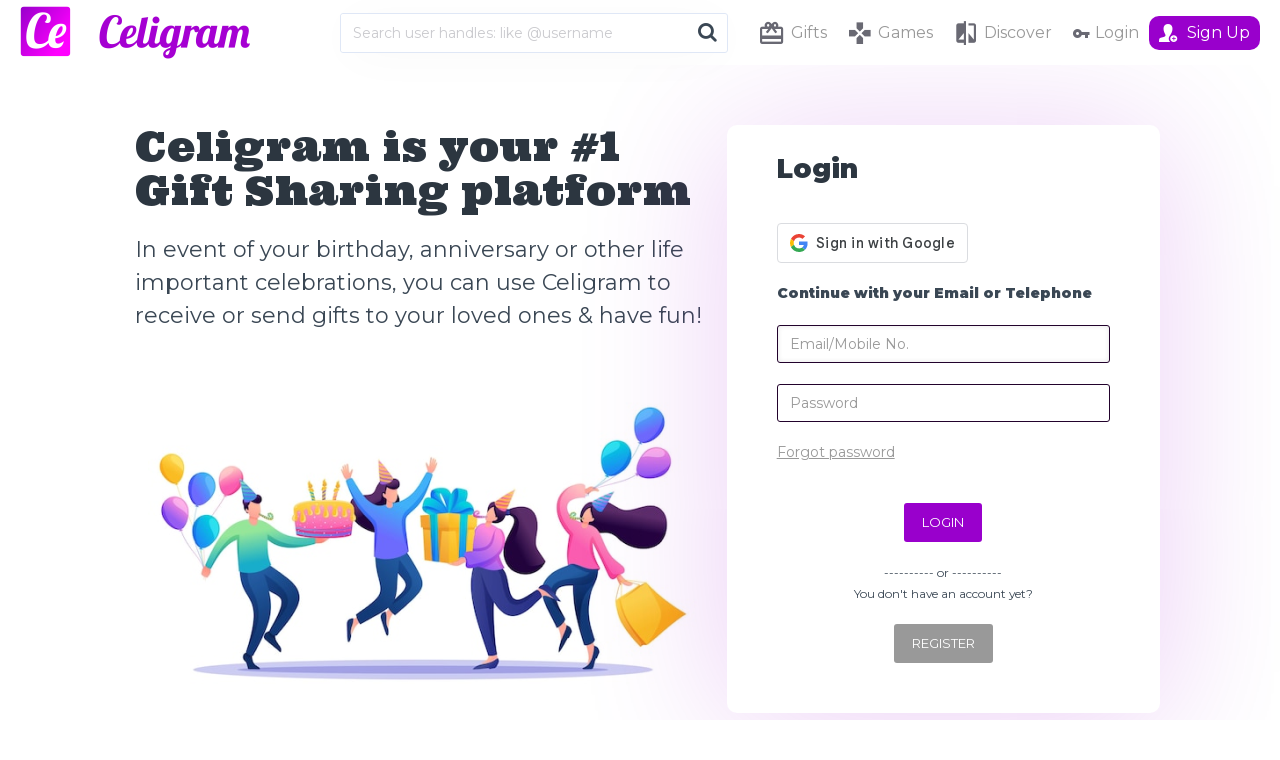

--- FILE ---
content_type: text/css
request_url: https://celigram.com/public_docs/_shared_/customcss/user-reactions.css?v=v1.0.935
body_size: 924
content:
.space-top {
    margin-top: 30px
}

.space-bottom {
    margin-bottom: 30px
}

.space-left {
    margin-left: 30px
}

.space-right {
    margin-right: 30px
}

.rx-icons::before {
    font-family: 'FontAwesome';
    padding: 8px 0px;
    border-radius: 100px;
    Xbackground: #333 !important;
    font-size: 22px;
    color: #fff;
    line-height: 36px;
    /** margin-left: 8px; ** Remove comment if icon + text must not have wrap */
}

/* Bind pointer cursor on all reactions' icons*/
.rx-icons {
    cursor: pointer;
}

.love-icon::before {
    content: '\f08a';
    color: #bdb3b3;
    transition: color 0.3s; /* Add a smooth transition for the color change */
    /*display: inline-block; uncomment for transform to work*/
    padding: 15px;
}
.love-icon:hover::before {
    content: '\f004';
    color: #ff0000; /* Change the color on hover */
    /*transform: translateY(-4px); /* Move the icon 5px up on hover */
    background: rgba(255, 0, 0, 0.05);
    padding: 15px;
}
.love-icon-active::before {
    content: '\f004';
    color: #ff0000;
    transition: color 0.3s; /* Add a smooth transition for the color change */
    /*display: inline-block; uncomment for transform to work*/
    padding: 15px;
}
.love-icon-active:hover::before {
    content: '\f08a';
    color: #ff0000; /* Change the color on hover */
    /*transform: translateY(-4px); /* Move the icon 5px up on hover */
    background: rgba(255, 0, 0, 0.05);
    padding: 15px;
}

.like-icon::before {
    content: '\f164';
    color: #0b91d2;
}

.comment-icon::before {
    content: '\f0e5';
    color: #bdb3b3;
    transition: color 0.3s; /* Add a smooth transition for the color change */
    padding: 15px;
}
.comment-icon:hover::before {
    content: '\f075';
    color: #c800ed; /* Change the color on hover */
    /*transform: translateY(-4px); /* Move the icon 5px up on hover */
    background: rgba(200, 0, 237, 0.05);
    padding: 15px;
}
.comment-icon-active::before {
    content: '\f075';
    color: #c800ed;
    transition: color 0.3s; /* Add a smooth transition for the color change */
    /*display: inline-block; uncomment for transform to work*/
    padding: 15px;
}
.comment-icon-active:hover::before {
    content: '\f075';
    color: #c800ed; /* Change the color on hover */
    /*transform: translateY(-4px); /* Move the icon 5px up on hover */
    background: rgba(200, 0, 237, 0.05);
    padding: 15px;
}

.appreciate-icon::before {
    content: '\f25b';
    color: #00d6b2;
}

.celebrate-icon::before {
    content: '\f005';
    color: #8a2be2;
}
.congratulate-icon::before {
    content: '\f2b5';
    color: #9acd32;
}

.reply-icon::before {
    content: '\f064';
}

.compliment-icon::before {
    content: '\f25b'; /*'\f164';*/
    color: #bdb3b3;
    padding: 15px;
}

.compliment-icon:hover::before {
    content: '\f25b';
    color: rgb(255,255,0); /* Change the color on hover */
    /*transform: translateY(-4px); /* Move the icon 5px up on hover */
    background: rgba(255, 255, 0, 0.15);
    padding: 15px;
}

.gift-icon::before {
    content: '\f06b';
    color: #bdb3b3; /*#9900CC;*/
    padding: 15px;
}
/*.gift-icon::after {
    content: '\f06b';
    color: #000000; /*#9900CC;
}*/

.download-icon::before {
    content: '\f019';
    color: #9e9e9e;
}

.view-icon::before {
    content: '\f06e';
}
.view-icon::before {
    content: '\f201';
    color: #bdb3b3;
    transition: color 0.3s; /* Add a smooth transition for the color change */
    padding: 15px;
}
.view-icon:hover::before {
    content: '\f201';
    color: #bdb3b3; /* Change the color on hover */
    /*transform: translateY(-4px); /* Move the icon 5px up on hover */
    background: rgba(189, 179, 179, 0.05);
    padding: 15px;
}
.view-icon-active::before {
    content: '\f201';
    color: #bdb3b3;
    transition: color 0.3s; /* Add a smooth transition for the color change */
    /*display: inline-block; uncomment for transform to work*/
    padding: 15px;
}
.view-icon-active:hover::before {
    content: '\f201';
    color: #bdb3b3; /* Change the color on hover */
    /*transform: translateY(-4px); /* Move the icon 5px up on hover */
    background: rgba(189, 179, 179, 0.05);
    padding: 15px;
}
.views-layer {
    background: #c9c9c9;
    padding: 2px;
    position: absolute;
    margin: 60px 23px;
    bottom: 0;
    font-size: 10px;
    border-radius: 5px 0px 5px 5px;
    right: 50px;
}
.views-layer-mobile {
    right: -22px;
}

.post-media-layer {
    background: #333;
    max-height: 540px;
    /**max-width: 320px;*/
    height: 540px;
    border-radius: 10px;
    display: flex;
    /** justify-content: center; */
    flex-wrap: wrap;
    flex-direction: row;
    align-content: center;
    box-shadow: 0px 0px 20px 6px #f1e7f794;/**10px 10px 20px #eee;*/
    border: .2px solid #f2dcff;
}

.user-reactions {
    width: 100%;
    font-size: 10px;
    display: flex;
    padding: 0px;
    margin: 0px;
    margin-top: 5px; /* 30px; */
    /*flex-direction: row-reverse;*/
    text-align: center;
    overflow: auto;
    justify-content: space-evenly;
}

#sidenav {
    height: 100%;
    position: fixed;
    padding-left: 0;
}

#sidenav .sidenav-child {
    height: 100%;
    margin-left: 0;
    border-right: .1px solid #e9e9e9;
    overflow: scroll;
}

.btn-compress{
    padding-top: 8px !important;
    padding-bottom: 8px !important;
}

.icons-container{
    display:flex;
    padding: 20px;/* 0 20px 0 0;*/
}
.post-separator{
    margin: 20px 0
}

.badge {
    background: none !important;
    color: #000;
    font-weight: normal !important;
    position: absolute; z-index: 1; margin-left: 25px; margin-top:10px;
    font-size: 12px !important;/*background: none;/*darkorchid;*/
}

@media screen and (max-width: 760px){
    .post-separator hr{
        margin: 0;
    }
    .icons-container{
        padding: 10px;/* 0 20px 0 0;*/
        margin-top:10px;
    }

    .love-icon::before, .love-icon:hover::before, .love-icon-active::before,.love-icon-active:hover::before {
        padding: 8px;
    }
    .like-icon::before, .like-icon:hover::before, .like-icon-active::before,.like-icon-active:hover::before {
        padding: 8px;
    }
    .comment-icon::before, .comment-icon:hover::before, .comment-icon-active::before,.comment-icon-active:hover::before {
        padding: 8px;
    }
    .appreciate-icon::before, .appreciate-icon:hover::before, .appreciate-icon-active::before,.appreciate-icon-active:hover::before {
        padding: 8px;
    }
    .celebrate-icon::before, .celebrate-icon:hover::before, .celebrate-icon-active::before,.celebrate-icon-active:hover::before {
        padding: 8px;
    }
    .compliment-icon::before, .compliment-icon:hover::before, .compliment-icon-active::before,.compliment-icon-active:hover::before {
        padding: 8px;
    }
    .gift-icon::before, .gift-icon:hover::before, .gift-icon-active::before,.gift-icon-active:hover::before {
        padding: 8px;
    }
    .view-icon::before, .view-icon:hover::before, .view-icon-active::before,.view-icon-active:hover::before {
        padding: 8px;
    }
}


--- FILE ---
content_type: text/javascript
request_url: https://celigram.com/public_docs/_shared_/customjs/html.components/game.js?v=v1.0.935
body_size: 10626
content:
;"use strict";

var games = {
    __visitor__: '', // The registered user who is surfing the section
    // __game_owner__: '',
    fetchLimit: 5,
    __targetID: '',
    __audio: '',
    _gameTimerId: 'timer',
    _clueCounter: 0, // Counting how many clues has been used
    _maxClue: 3, // The maximum times clues can be used per game
    _maxTileInSelectionTray: 5, //3,
    _countTilesIntray: 0,
    _tilesInTray: [],
    _generatedIds: [],
    _max_duration: 10060000, // 1 Minutes
    duration: 0,
    _gamesInMemory: [],
    _gamesInMemoryIndex: [],
    _isDemo: true,
    _isRetry: false, // When a game is retried
    _activeGameObj: {},
    _snd_effects: {},
    addonLevels: null,
    _formHandler:null,
    initialize: function (targetID, max_tile_selection) {

        // games.outcome();

        games.__targetID = targetID;
        games._maxTileInSelectionTray = max_tile_selection;

        // Controlling max tile selectable per level, storing each level in memory
        games.addonLevels = new AddonLevels(games); // Add Levels to the game
        if(games.addonLevels){
            //
        }

        $('body').on('click', '.practice-game', function (i) {
            // Check if use is registered
            games._activeGameObj = $('#' + $(this).get(0).dataset['game']).get(0);
            games._isDemo = true;
            games.playDemo(games._activeGameObj);
        });

        $('body').on('click', '.live-game', function (i) {

            games._activeGameObj = $('#' + $(this).get(0).dataset['game']).get(0);

            Alert.preload('Checking  live game 2!');

            // Check the date if < now, flag notice
            $.when(games._checkLiveGameDate()).then(function (response) {
                Alert.closePreload();
                if (response.status === 'success') {
                    games._isDemo = false;
                    games.playLive(games._activeGameObj);
                } else if (response.status === 'failed') {
                    alert(response.message);
                } else {
                    alert(response.message);
                }
            });
        });

        $('body').on('ready', games.gameType() + '-game', function(){
            // console.log("IT IS READY!");
        });

        // Initialize COmponents
        games._initializeComponents();
    },
    _initializeComponents: function () {
        // console.log("Initializing components...");
        $('body').on('change mousemove', 'input[name="audio_volume"]', function (i) {
            var newval = $(this).val();
            games.__changeAudioVolume(newval);
            $(this).text(newval);
        });

        $('body').on('click', '.tile', function () {
            if ($(this).prop('selected') === 'yes') {
                games._removeSelectedTileToTray($(this).find('span').get(0));
            } else {
                games._addSelectedTileToTray($(this).find('span').get(0));
            }
        });
        $('body').on('click', '#volume-control', function () {
            games._switchMuteAudioVolume(this, games.__audio.muted);
        });

        // @todo delay till next version, when clues will allow users to know how close they are to the missing number and will affect the winning factor
        $('body').on('click', '#clue-control', function () {
            games._searchClue();
        });

        // Required in games.loadAll.singlePage.js
        $('body').on('click', '.show-scores', function () {
            // Open scoreboard
            const game_ref = $(this).get(0).dataset['me'];
            games._openScoresTable('', game_ref);
        });

        $('body').on('click', '#view-general-scoreboard', function () {
            // Open scoreboard
            Timer.pause();
            games._openScoresTable();
        });

        $('body').on('click', '#view-myscore', function () {
            // Open scoreboard
            Timer.pause();
            games._openScoresTable(games.__visitor__);
        });

        $('body').on('click', '#refresh-scoreboard', function () {
            $.when(games._loadScores()).then(function (result) {
                $('#score-table').html(result); // Refresh the table data only
            });
        });

        $('body').on('click', '#close-scoreboard', function () {
            $('#modal-' + games.gameType() + '-scoreboard').modal('hide');
            delayExecution('Timer.continue', [], 500);
        });

        // Register Notification UI
        let ui = '';
        ui += '<div id="game-notification"></div>';
        if ($('#game-notification').length === 0) {
            $('body').append(ui);
        }

        // Register submit
        $('body').on('click', '#submit-game', function () {
            // Stop all activities
            games.closeEvent(['submit']);
        });

        // Register reset button
        $('body').on('click', '#reset-game', function () {
            games._clearSelectedTilesFromTray();
        });

        // Register Start Game (When instruction is initially loaded)
        // @todo STrange that both start-game and cancel button would not fire. It started if after getScores
        // @todo I noticed timer started jumping... I seriously wonder what happened
        $('body').on('click', '#start-game', function () {
            const calculated_height = screenOrientation.screenHeight-40;
            const ui = `<div style="display: flex; align-content: center; justify-content: center;
                flex-direction: column; align-items: center; font-size: 30px; text-align: center; 
                height: ${calculated_height}px; min-height: 100% !important; margin: 0px;">Loading game components...</div>`;

            Alert.type1(games.gameType() + '-game','',ui);

            games._prepareGame(games._activeGameObj.id);
        });

        // Register replay game
        $('body').on('click', '#replay-game', function () {
            games._stopAllSoundEffects(); // This is important in case there is any long playing sound
            games.duration = 0;
            Timer.stop(true);

            games._isRetry = true;

            if (games._isDemo === true) {
                games.playDemo(games._activeGameObj);
            } else {
                games.playLive(games._activeGameObj);
            }
        });

        // Register close game
        $('body').on('click', '#close-game', function () {
            // console.log("Close game...");
            loadModalFormUI.close(games.gameType() + '-game');
            games.closeEvent('close');
        });

        // Register close game
        $('body').on('click', '#close-instruction', function () {
            // console.log("Close instruction...");
            games.closeEvent('close');
            $('#modal-' + games.gameType() + '-game').modal('hide');
        });

        // Load sound effects
        games._loadSoundEffects();

        // Register screen orientation
        screenOrientation.register('games._screen');
        screenOrientation.initialTrigger();
    },
    _loadSoundEffects: function () {
        var _select_snd_eff = new Audio('public_docs/_shared_/game_assets/select.mp3')//wav is also supported
        var _deselect_snd_eff = new Audio('public_docs/_shared_/game_assets/deselect.mp3')//wav is also supported
        var _win_snd_eff = new Audio('public_docs/_shared_/game_assets/win.mp3')//wav is also supported
        var _failed_snd_eff = new Audio('public_docs/_shared_/game_assets/failed.mp3')//wav is also supported

        games._snd_effects = {
            select_snd_eff: _select_snd_eff,
            deselect_snd_eff: _deselect_snd_eff,
            win_snd_eff: _win_snd_eff,
            failed_snd_eff: _failed_snd_eff
        };
    },
    _stopAllSoundEffects: function () {
        $.each(games._snd_effects, function (i, soundObj) {
            soundObj.pause();
            soundObj.currentTime = 0;
        });
    },
    _checkLiveGameDate: function () {
        // console.log(games);
        let url = "index.php?route=game/game/getStartDate";
        let data = btoa(JSON.stringify({
            game_ref: games._activeGameObj.id,
            game_type: games.gameType(),
            visitor: games.__visitor__
        }));

        // Load players score table
        return $.when(ajaxTransaction(data, url)).then(function (response) {

            //console.log("AFTER AJAX TRANSACTION!");
            return response;

            /*
            let output = '';
            if(response.status==='success')
                return 'START';
            return response;//.message; 'NOT_READY|COMPLETED';
            /*
            if(response.status==='success') {
                let row = '';

                $.each(response.data, function(i, data){
                    let randomized = _token(12);
                    let follow_status = data.follow_status.toLowerCase()==='following' ? {class:'btn-success',label:'Following'} : {class:'btn-danger',label:'Follow'};
                    row += '<tr style="background:#2c3640;color:#fff"><td>'+(i+1)+'</td><td data-person="' + games.__game_owner__ +'.'+ randomized +'"><a href="'+data.user_link+'">'+data.username+'</a> <!--button onclick="javascript:followReaction.click(\'' + games.__game_owner__ + '.' + randomized + '\',\'' + follow_status.label + '\')" type="button" class="'+follow_status.class+' btn-xs">'+follow_status.label+'</button--></td><td>'+data.tile_ratio+'</td><td>'+data.time_spent+'s</td><td>'+data.least_factor+'</td><td>'+data.date+'</td></tr>';
                });
                output = row;
            } else {
                output = response.message;
            }*/

            //return output;
        });
    },
    _loadScores: function (player_ref=null, game_ref=null) {

        let url = "index.php?route=game/game/getScores";
        let data = btoa(JSON.stringify({
            game_ref: game_ref??games._activeGameObj.id,
            game_type: games.gameType(),
            visitor: games.__visitor__,
            currentPlayer: player_ref?player_ref:null // To load scores for the current players or top scores (general)
        }));

        let $gameOwnerId = games._getGameOwnerId(games._activeGameObj.id);
        // Load players score table
        return $.when(ajaxTransaction(data, url)).then(function (response) {

            let output = '';

            if (response.status === 'success') {
                let row = '';

                $.each(response.data, function (i, data) {

                    let randomized = _token(12);
                    let follow_status = data.follow_status.toLowerCase() === 'following' ? {
                        class: 'btn-success',
                        label: 'Following'
                    } : {class: 'btn-danger', label: 'Follow'};

                    let levelColumn = '';
                    // Escape level, if addonLevel is not enabled
                    if(games.addonLevels){
                        levelColumn = `<td data-level="${data.level}">${data.level}</td>`;
                    }
                    row += `
                        <tr style="background:#2c3640;color:#fff">
                            <td>${(i + 1)}</td>
                            <td data-person="${ $gameOwnerId}.${ randomized }"><a href="${ data.user_link }">${ data.username }</a> <!--button onclick="javascript:followReaction.click(\'' + $gameOwnerId + '.' + randomized + '\',\'' + follow_status.label + '\')" type="button" class="' + follow_status.class + ' btn-xs">' + follow_status.label + '</button--></td>
                            ${levelColumn}
                            <td>${ data.tile_ratio }</td>
                            <td>${ data.time_spent }'s</td>
                            <td>${ data.least_factor }</td>
                            <td>${ data.date }</td>
                        </tr>`;
                });
                output = row;
            } else {
                output = response.message;
            }

            return output;
        });
    },
    /**
     *
     * @param player_ref: WHen null, fetch general scores, otherwise, fetch for the specified player_ref
     * @private
     */
    _openScoresTable: function (player_ref=null,game_ref=null) {

        $.when(games._loadScores(player_ref,game_ref)).then(function (rows) {
            let output = games.scoreUI(rows);

            let page_name = games.gameType() + '-scoreboard';
            loadModalFormUI.closeable = true;
            loadModalFormUI.page_name = page_name;
            loadModalFormUI.createModal(page_name);
            loadModalFormUI.remove_footer = true;
            loadModalFormUI.remove_header = true;//false;
            loadModalFormUI._onReadyCallbacks = [];

            loadModalFormUI.init('Leading players', output, '.modal-body', {
                'padding': '5px',
                'font': 'test',
                'background-image': 'none', // 'url("public_docs\/_shared_\/game_assets\/winter-1.jpg")',
                'background-color': '#fff',
                'color': '#000',
                'background-size': 'cover',
                'min-height': 'auto'
            });
        });
    },
    scoreUI: function(rows){
        if(games.addonLevels){
            return games.addonLevels.scoreUI(rows);
        } else {
            let thead = '';
            thead += '<thead><th></th><th>Handle</th><th>Selection</th><th></th><th>Factor</th><th>Date</th></thead>';

            let output = `
            <div style=" display: flex; flex-wrap: nowrap; align-items: flex-start; justify-content: space-between;">
            <h2>Scores Table</h2>
            ${''/*<span style=" background: #ff0000; color: #fff; padding: 1px 10px; margin-top: 0px; width: 15%; text-align: center; ">Live</span>';*/}
            </div>
            <div class="table table-responsive table-condensed"><table class="table-bordered table-responsive table-condensed" style="width: 100%" id="score-table">${ thead } ${ rows }</table></div>
            <div style="margin-top:20px;margin-bottom:20px;"><button id="close-scoreboard" type="button" class="btn btn-primary btn-compress">Close </button> <button id="refresh-scoreboard" type="button" class="btn btn-secondary btn-compress" style="max-width: none;">Refresh Score</button></div>`;

            return output;
        }
    },
    _searchClue: function () {

        let $active_tile = games._tilesInTray;
        if ($active_tile == []) {
            dismissibleAlert.show("No selection yet!", '', 500, 2000);
            return false;
        }

        let url = 'index.php?route=game/game/getClue';
        let data = btoa(JSON.stringify({
            activeTile: $active_tile.pop(),
            game_ref: games._activeGameObj.id,
            game_type: games.gameType(),
            visitor: games.__visitor__,
            ownerID: games._getGameOwnerId(games._activeGameObj.id),
            resLoc: $('#game-canvas').get(0).dataset['res_loc'],
            engagedRef: $('#game-canvas').get(0).dataset['engaged_id']
        }));

        $.when(ajaxTransaction(url, data)).then(function (response) {
            //console.log(response);
        });
    },
    _screen: function () {
        //console.log(screenOrientation.get());
    },
    playLive: function (gameElement) {
        games.__audioBackgroundUI('');
        // console.log("play live...");
        if (games._isRetry === true) {
            // Show advert from the Game organizer here for 15 Seconds
            games._prepareGame(gameElement.id);
        } else {
            games._loadInstructions(gameElement.id);
        }

        // games.__audio = games.__audioEntertainment();
    },
    playDemo: function (gameElement) {
        // console.log("play demo...");
        if (games._isRetry === true) {
            // Show advert from the Game organizer here for 15 Seconds
            games._prepareGame(gameElement.id);
        } else {
            games._loadInstructions(gameElement.id);
        }

        // games.__audio = games.__audioEntertainment();

    },
    _getGameInMemory: function (gameId) {
        let gameObj = {};
        $.each(games._gamesInMemory, function (i, game) {
            let g = game[gameId];
            if (g !== undefined) {
                gameObj = g;
                return false;
            }
        });
        return gameObj;
    },
    _prepareGame: function (gameId) {
        Alert.preload('Preparing Game....');

        // games._controlSubmit(gameId);

        $.when(games._generateRandomTiles()).then(function (loadedTiles) {

            // Incase the tiles were not loaded due to error
            if (loadedTiles === false) {
                // console.log("Error occurred!");
                return false;
            }

            // Start playing back entertainment
            games.__audio = games.__audioEntertainment();

            let timer = '<div class="timer"><span id="minutesID">00</span>:<span id="secondsID">00</span>s</div>';
            let clue = '';
            clue += '<div style="display:flex;align-items: center;padding-right: 20px;padding-left: 20px;justify-content: flex-end;">';
            clue += '<div class="timer" style="font-size: 24px;">Clue&nbsp;</div>';
            clue += '<i id="clue-control" class="fa fa-search fa-2x clue-control"></i>&nbsp;&nbsp; </div>';
            /* @todo Suspend Clue, until after release and include to appear as an upgrade*/

            let score_board_bar = '<div id="view-general-scoreboard"><i class="fa fa-table fa-2x"></i>Top Players</div>';
            let help_bar = '';

            let game_header = '<div style="display: flex;margin: 0px;justify-content: space-between;">' + score_board_bar + timer + /*clue+*/ games.__audioVolumeUI() + '</div>';
            let selected_tile = '&nbsp;';
            let decision_box = '<div id="decision-box">' + selected_tile + '</div>';
            let sponsor = '<div id="sponsored-by">Game brought to you by: <b>' + games._getGameInMemory(gameId).owner_name + '</b> <img src="' + games._getGameInMemory(gameId).owner_logo + '" width="30px" /></div>';
            let myScores = `<div><button id="view-myscore" ${''/*class="btn btn-default"*/}><i class="fa fa-table fa-2x"></i></button> </div>`;
            let buttons = `<div id="action-button" style="display: flex;justify-content: space-between;">
                <div><button id="reset-game" type="button" class="btn btn-default">Reset</button>&nbsp;&nbsp;<button id="submit-game" type="button" style="" class="btn btn-success">Submit</button></div>
                <div>${myScores}</div></div>`;
            games.__loadGame(games._loadGameTitle(), games._skin() + game_header + loadedTiles + decision_box + buttons + sponsor); // games._getGameInMemory(gameId).game_setting_name + ' (Demo)'
        });
    },
    _loadGameTitle: function(){
        if(games.addonLevels){
            return games.addonLevels.loadGameTitle();
        } else {
            return games._getGameInMemory(gameId).game_setting_name + ' (' + games.gameType() + ')';
        }
    },
    _loadInstructions: function (gameId) {

        // console.log(        games._getGameInMemory(gameId));
        let page_name = games.gameType() + '-game';
        loadModalFormUI.closeable = true;
        loadModalFormUI.page_name = page_name;
        loadModalFormUI.createModal(page_name);
        loadModalFormUI.remove_footer = true;
        loadModalFormUI.remove_header = true;
        loadModalFormUI.init('Instructions', games.instruction_ui(games._getGameInMemory(gameId).game_instruction), '.modal-body', {
            'padding': '5px',
            'font': 'test',
            'background-image': 'none', // 'url("public_docs\/_shared_\/game_assets\/winter-1.jpg")',
            'background-color': '#000',
            'color': '#fff',
            'background-size': 'cover',
            'min-height': 'auto'
        });
    },
    instruction_ui: function (data) {
        // console.log("Game Instruction load");
        // console.log(data);
        let ui = '';
        ui += '<div style="min-height:400px; overflow-scrolling: auto">';
        ui += '<h4>Game Instructions:</h4>';
        ui += '<p>' + data + '</p>';
        ui += '<button type="button" id="close-instruction" class="btn btn-primary btn-compress">Cancel</button>&nbsp;&nbsp;&nbsp;<button id="start-game" type="button" class="btn btn-secondary btn-compress">Start</button>';
        ui += '</div>';

        return ui;
    },
    // @todo create a new page for Number Games: generateRandomTiles
    _generateRandomTiles: function () {

        Alert.type1(games.gameType() + '-game','','<div>Loading Tiles...</div>');
// console.log("MISLEAD",this.addonLevels.security);
        let url = 'index.php?route=game/game/generateTiles';
        let data = btoa(JSON.stringify({
            game_ref: games._activeGameObj.id,
            game_type: games.gameType(),
            visitor: games.__visitor__,
            ownerID: games._getGameOwnerId(games._activeGameObj.id),
            addonLevels: games.addonLevels!==null  ? games.addonLevels.security: null
        }));

        let $response = $.when(ajaxTransaction(data, url)).then(function (response) {
            Alert.close(games.gameType() + '-game');
            if (response.status === 'success') {
                let data = JSON.parse(atob(response.data));
                if(games.addonLevels) {
                    // console.log("{INSDE ",data);
                    games.addonLevels.security.secure = data.addonLevels.token;
                    games.addonLevels.security.level = data.addonLevels.level;
                    games.addonLevels.security.min_selection = data.addonLevels.min_selection;
                    games.addonLevels.security.max_selection = data.addonLevels.max_selection;

                    // console.log("LEVEL",data.addonLevels.level);

                    // Update the level addon
                    games.addonLevels.update();
                }
                games._generatedIds = data.range;
                return data; //JSON.parse(atob(response.data));// [14, 15, 16, 17, 18, 19, 20, 21, 22];
            } else return {status: response.status, message: response.message};//response;
        });

        return $.when($response).then(function (data) {

            if (data.status === 'error') {
                Alert.type1('game-error', 'Error', data.message,{},3000 );
                return false;
            }

            if (data.status === 'not_login') {
                Alert.type1('restricted-access', 'Restricted Access', data.message);
                return false;
            }

            let values = data.range;

            let row = games._findNearestSquareRoot(values);

            let rows = '';
            let chunk = [];
            // split array into chunks by row value
            for (let i = 0; i < values.length; i += row) {
                const chunk = values.slice(i, i + row);

                let columns = '';
                $.each(chunk, function (i, item) {
                    columns += '<div class="tile prevent-text-selection" id="tile-' + item + '"><span id="tile-id-' + item + '">' + item + '</span></div>';
                });
                rows += '<div class="row-tile">' + columns + '</div>';
            }

            return '<div id="game-canvas" data-res_loc="' + data.result_location + '" data-engaged_id="' + data.engaged_ref + '">' + rows + '</div>';
        });
    },
    _findNearestSquareRoot: function (total) {
        let squareRoots = [2, 3, 4, 5, 6, 7, 8, 9, 10];
        let _root = 0;
        $.each(squareRoots, function (i, root) {
            if (total.length < (root ** 2)) {
                // Revert to use previous root, when the total length is a perfect square of previous root
                if (total.length % squareRoots[i - 1] === 0) {
                    _root = squareRoots[i - 1];
                    return false;
                }
                _root = root;
                return false;
            }
        });
        return _root;
    },
    __loadGame: function (title, ui) {

        let page_name = games.gameType() + '-game';
        loadModalFormUI.closeable = true;
        loadModalFormUI.page_name = page_name;
        loadModalFormUI.remove_header = false;
        loadModalFormUI.remove_footer = false;

        // callback to disable the submit button
        if(games.addonLevels) {
            // loadModalFormUI.callback = games.addonLevels._callbackControlSubmit();//'ga''games._control'
            loadModalFormUI._onReadyCallbacks = [['games.addonLevels._callbackControlSubmit']];//, ['#' + games._gameTimerId]]; // Start timer after modal form is loaded
        }

        Timer.stopTimer = false;

        loadModalFormUI.createModal(page_name);
        loadModalFormUI.closeCallback = ['games.closeEvent', ['test', 'test2']];
        loadModalFormUI._onReadyCallback = ['games.startTimerHandler', ['#' + games._gameTimerId]]; // Start timer after modal form is loaded
        loadModalFormUI.init(title, ui, '.modal-body', {
            'padding': '5px',
            'font': 'test',
            'background-image': 'url("public_docs\/_shared_\/game_assets\/winter-1.jpg")',
            'background-size': 'cover',
            'min-height': 'auto'
        });
    },
    fetchGame: function () {

    },
    // Pick a specific game owner reference from variables stored along with each game object
    _getGameOwnerId: function (gameId) {
        // return games.__game_owner__; But game owner is unknown when request is outside a brand page, hence select game owner from stored variables
        return games._getGameInMemory(gameId)['user_registry_ref'];
    },
    _addSelectedTileToTray: function (tile_span) {
        let split = tile_span.id.split('-');
        let id = split[split.length - 1];

        if (games._maxTileInSelectionTray > games._tilesInTray.length) { // } games._countTilesIntray) {
            // games._countTilesIntray++;
            games._tilesInTray.push(tile_span);

            $('#decision-box').append('<div class="selected_tile prevent-text-selection selected-decision-box"><span id="tray-' + id + '">' + id + '</span></div>');

            $('#tile-' + id).addClass('active');
            $('#tile-' + id).prop('selected', 'yes');

            games._snd_effects.select_snd_eff.play();

            // Determine the state of submit button
            if(games.addonLevels) {
                //const stackTrace = new Error().stack;
                // console.log( stackTrace.split('\n'));

                games.addonLevels.determineButtonState();
            }

        } else {
            games._snd_effects.failed_snd_eff.play();
            alert("Maximum selection reached. You can unselect a tile and select another one!");
            // return false;
        }
    },
    _removeSelectedTileToTray: function (tile_span) {
        // console.log('__RMEOVE SELEETC');
        // tile-id-123
        let split = tile_span.id.split('-');
        let id = split[split.length - 1];
        let selected_tile = $('.selected_tile #tray-' + id);
        // console.log("SLECTED TILE "+id, selected_tile);

        // $('#tile-'+id).prop('selected');
        $('#tile-' + id).removeClass('active');
        $('#tile-' + id).prop('selected', 'no');

        games._snd_effects.deselect_snd_eff.play();
        // console.log("SLECT PARENT ID",$(selected_tile.parent()));
        selected_tile.parent().remove();

        // Update tiles in tray
        // games._countTilesIntray--;
        // console.log("BEFORE DELETE ",games._tilesInTray);
        games._tilesInTray = arrObject.delete(tile_span, games._tilesInTray);

        // Determine the state of button
        if(games.addonLevels) {
            games.addonLevels.determineButtonState();
        }
    },
    _clearSelectedTilesFromTray: function () {
        $.each(games._tilesInTray, function (i, tile) {
            games._removeSelectedTileToTray(tile);
        });
    },
    startTimerHandler: function (timerID) {

        Timer.elementID = timerID;
        Timer.timeSpent('#minutesID', '#secondsID', ["games._listenToTimer"]);
    },
    _listenToTimer: function (tick) {

        if (Timer.pauseTimer === true) {
            return true;
        }

        // Where 1000 added is to ensure the timer stops earlier by 1 second before the maximum time
        if (games.duration + 1000 >= games._max_duration) {
            games.closeEvent(['gameover']);
        } else {
            games.duration = Number(games.duration) + tick;
        }
    },
    __audioEntertainment: function () {
        games.__audioBackgroundUI(games.__audioUI());

        let audio = document.getElementById("myAudio");
        audio.volume = 0.05; // default 1 means 100%
        return audio;
    },
    __audioUI: function () {
        let audio_ui = '';
        audio_ui += '<audio autoPlay preload="auto" loop id="myAudio">';
        audio_ui += '<source src="public_docs/_shared_/audio/game-bg-1.mp3" type="audio/mpeg">';
        audio_ui += '</audio>';
        return audio_ui;
    },
    __audioBackgroundUI: function (audioUI) {
        let background_audio = '<div id="background-audio"></div>';
        if ($('#background-audio').length === 0) {
            $('body').append(background_audio);
        }
        $('#background-audio').html(audioUI);
    },
    __changeAudioVolume: function (volumeValue) {
        games.__audio.volume = volumeValue / 100;
    },
    _switchMuteAudioVolume: function (icon, state) {
        // Update the class
        if (state) {
            games.__audio.muted = false;
            $(icon).removeClass('fa-volume-off').addClass('fa-volume-up');
        } else {
            games.__audio.muted = true;
            $(icon).removeClass('fa-volume-up').addClass('fa-volume-off');
        }
    },
    __audioVolumeUI: function () {
        let input = '<input style="max-width: 100%" type="range" value="' + (games.__audio.volume * 100) + '" min="1" max="100" name="audio_volume">';
        return '<div style="display:flex; align-items: center;justify-content: flex-end;width: 30%"><i id="volume-control" class="fa fa-volume-up fa-2x volume-control"></i>&nbsp;&nbsp; ' + input + '</div>';
    },
    __stopbackgroundAudio: function () {
        games.__audioBackgroundUI('');
    },
    // Prevent user from clicking any tiles
    __freezeTiles: function () {
        /*$('body').off('click', '.tile');
        $('body').on('click', '.live-game', function (i) {
            return false;
        });*/
        $('.tile').off('click');
        $('.tile').on('click', function (i) {
            return false;
        });
    },
    _loadOutcomePage: function () {
    },
    loadGameComponentsStyles: function () {
        let style = '';
        style += '<style>';
        style += '#dynamic-game .game-container {display: flex;flex-direction: column;border: 0.3px solid #9900cc1a;padding: 20px;border-radius: 20px; margin-bottom: 30px;}';
        style += '#dynamic-game .game-container:hover{box-shadow: 0px 0px 20px 0px rgba(32, 33, 36, 12%);}';
        style += '#dynamic-game p{margin: 0 !important;}';
        style += '#dynamic-game p.h{  color: #a900d4;font-size: 1.6em;}';
        style += '#dynamic-game p.cost{font-weight: 600; color: #a900d4;}';
        style += 'p.button{padding-top:15px}';
        style += '.live-game-indicator{background: #ff0000; position: absolute; font-size: small; padding: 3px 60px; right: 20px; border-radius: 0 20px 0 50px; color: #fff; font-weight: bolder;}';
        style += '.game-provider-footnote{padding-top: 20px; font-size: small;}';
        style += '.off-indicator{display:none;}';
        style += '.on-indicator{display:block;}';
        style += '</style>';

        return style;
    },
    loadGameComponents: function ($ownerID) {

        // games.__game_owner__ = $ownerID;
        // Load all games belonging to the brand owner
        let url = 'index.php?route=game/game/getGames';
        let data = btoa(JSON.stringify({
            visitor: games.__visitor__,
            timezone: dypolJS.userCurrentTimeZone(),
            ownerID: $ownerID,
            fetchLimit: games.fetchLimit
        }));
        let game_component_styles = games.loadGameComponentsStyles(); //'<style>#dynamic-game .game-container {display: flex;flex-direction: column;border: 0.3px solid #9900cc1a;padding: 20px;border-radius: 20px; margin-bottom: 30px;}#dynamic-game .game-container:hover{box-shadow: 0px 0px 20px 0px rgba(32, 33, 36, 12%);}#dynamic-game p{margin: 0 !important;}#dynamic-game p.h{  color: #a900d4;font-size: 1.6em;}#dynamic-game p.cost{font-weight: 600; color: #a900d4;}p.button{padding-top:15px}.live-game-indicator{background: #ff0000; position: absolute; font-size: small; padding: 3px 60px; right: 20px; top: 20px; border-radius: 0 20px 0 50px; color: #fff; font-weight: bolder;}</style>';

        $.when(ajaxTransaction(data, url)).then(function (response) {

            if (response.status === 'success') {
                let ui = '';
                $.each(response.data, function (i, game) {

                    games._gamesInMemory.push({[game.game_setting_label]: game});
                    games._gamesInMemoryIndex.push(game.game_setting_label);

                    let game_cost = 0;

                    if (game.game_prize_type === 'win_voucher') {
                        game_cost = gamePrizeCost.process(game.game_voucher_range, game.game_winner_range).data.cost + ' ' + game.game_voucher_currency + ' worth of Voucher for ' + game.game_winner_range + ' ' + game.winner_text;
                    }
                    if (game.game_prize_type === 'win_celi') {
                        game_cost = gamePrizeCost.process(game.game_prize_range, game.game_winner_range).data.cost + ' Celi for ' + game.game_winner_range + ' ' + game.winner_text;
                    }

                    let game_state_indicator = game.game_status === 'started' ? 'on-indicator' : 'off-indicator';


                    ui += '<div id="live-game-indicator-' + game.game_setting_label + '" class="' + game_state_indicator + '"><p class="live-game-indicator">Live</p></div>';
                    ui += '<div class="game-container" id="' + game.game_setting_label + '">';
                    ui += '<p class="h">' + game.game_setting_name + '</p>';
                    ui += '<p>' + game.game_setting_description + '</p>';
                    ui += '<p><b>Starting on:</b> <span>' + game.game_start_time + '</span></p>';
                    ui += '<p><b>Ending on:</b> <span>' + game.game_end_time + '</span></p>';
                    ui += '<p class="cost">' + game_cost + '</p>';// gamePrizeCost.process(game.game_prize_range, game.game_winner_range).data.cost + ' Celi for ' + game.game_winner_range + ' Person(s)</p>';
                    if (game.game_status === 'started') {
                        ui += '<p class="button"><button data-game="' + game.game_setting_label + '" type="button" class="btn btn-secondary btn-compress live-game">Live Game</button></p>';
                    } else {
                        ui += '<p class="button"><button data-game="' + game.game_setting_label + '" type="button" class="btn btn-default btn-compress practice-game" style="max-width: none;">Practice</button> &nbsp; <button data-game="' + game.game_setting_label + '" type="button" class="btn btn-secondary btn-compress live-game">Live Game</button></p>';
                    }

                    ui += '</div>';
                });

                $('#content-wrapper-game').html(''); // Clear "No post yet!" text
                $(games.__targetID + ' #dynamic-game').html('').html(game_component_styles + ui);
            }
        });
    },
    _skin: function (screen) {

        // console.log(screenOrientation.get().screenHeight);

        let styles = '';
        styles += `
        .timer{  display: flex;flex-direction: row;flex-wrap: nowrap;font-size: xx-large;color: #65116659;clear: both;}
        #decision-box{
            border-radius: 100px; margin:5px 0px; box-shadow: inset 0 0 20px 20px #0b5e7e; border-radius:100px; background: #000; display: flex;margin-bottom: 20px;width:100%;
        }
        #decision-box{animation: rollIn 10s; animation-direction:reverse}       
        #view-general-scoreboard{ color: #651166; right: 0; top: 0; vertical-align: -webkit-baseline-middle; display: flex; flex-wrap: wrap; align-items: flex-start; adding-left: 10px; padding-right: 10px; flex-direction: column-reverse; align-content: flex-start;}
        .selected_tile{display: flex;background: radial-gradient( #E64A4A 0%, #8E0D0D 72%);border: 3px solid #000;color: #fff;border-radius: 90px;font-size: 20px;margin: 10px;padding: 8px 10px;}
        .selected_tile span{min-width:22px;text-align:center}
        .selected_tile{animation-timing-function:ease-in}
        .selected-decision-box{padding:3px 6px; margin: 3px;}
        .tile{cursor:pointer; padding: 14px 20px; background: radial-gradient( #9A1BBDB3 0%, #44045B 72%); color: #fff; border-radius: 90px; font-size: 32px; margin: 10px;}
        .tile:hover{background:radial-gradient( #20BD1BB3 0%, #162602 72%);}
        .tile:active{background: radial-gradient( #BD1B2A5E 0%, #b90000 100%);}
        .tile.active{background: radial-gradient( #BD1B2A5E 0%, #b90000 100%);}
        .tile span{min-width: 36px; max-width: 36px; display: inline-block;text-align: center;}
        .row-tile{display: flex; flex-wrap: nowrap; width: 100%; justify-content: space-around;}
        #game-canvas{display: flex; flex-direction: column; margin-top: 20px; flex-wrap: nowrap; font-size: xx-large; color: #65116659;}
        .volume-control, .clue-control{color:#651166}
        #game-notification{visibility:hidden; z-index: 100000;position: absolute;text-align: center;top: 0; width: 100%; display: flex; flex-wrap: wrap; justify-content: center; align-content: center; height: 1000px; align-items: flex-start;visibility:hidden}
        #sponsored-by{text-align: center; margin-bottom: 20px; color: #09365c; font-size: 1.2em;}
        .prevent-text-selection{-webkit-user-select:none;-ms-user-select:none;user-select:none;}
        @keyframes rollIn{from {right:0px} to {right:-200px}}`;

        return '<style>' + styles + '</style>';
    },
    closeEvent: function (args) {
        const stackTrace = new Error().stack;

        let storeItemsInTray = games._tilesInTray; // btoa(JSON.stringify({output: games._tilesInTray}));
        let gameDuration = games.duration;

        games._tilesInTray = []; // Clear memory of items Selected in Tray
        games.__freezeTiles();
        games.__stopbackgroundAudio();
        games._stopAllSoundEffects();

        games.duration = 0;
        Timer.stop(true);

        // cancel any previous callbacks
        loadModalFormUI._onReadyCallback = '';

        // event was closed due to user closing the game

        // event was closed due to gameover
        if ($.inArray('gameover', args) !== -1) {
            // $('#game-notification').html('<div style="color: #ffd400;font-size: 15em; margin-top: -400px;">GAME OVER!</div>').css('visibility', 'visible');

            let page_name = games.gameType() + '-game';
            loadModalFormUI.closeable = false;
            loadModalFormUI.page_name = page_name;
            loadModalFormUI.remove_header = true;
            loadModalFormUI.remove_footer = true;

            let gameover_ui = '', ui = '', styles = '';
            styles += '#notification{text-align: center;display: flex;flex-direction: column;justify-content: center;align-items: center;height: 450px;}';
            styles += '#notification button{max-width:none}';
            styles += '.prevent-text-selection{-webkit-user-select:none;-ms-user-select:none;user-select:none;}';

            ui += '<h2 style="font-size: 4em;" >GAME OVER</h2>';
            ui += '<div><button id="replay-game" class="btn btn-secondary btn-compress">Replay &nbsp;&nbsp;&nbsp;<i class="fa fa-refresh fa-2x">&nbsp;</i></button>&nbsp;&nbsp;<button id="close-game" class="btn btn-primary btn-compress">Close&nbsp;&nbsp;&nbsp;<i class="fa fa-close fa-2x">&nbsp;</i></button>';
            gameover_ui += '<style>' + styles + '</style><div id="notification" class="prevent-text-selection" >' + ui + '</div>';

            loadModalFormUI.createModal(page_name);
            loadModalFormUI.init('', gameover_ui, '.modal-body', {
                'padding': '5px',
                'font': 'test',
                'background-image': 'url("public_docs\/_shared_\/game_assets\/winter-1.jpg")',
                'background-size': 'cover',
                'background-color': 'yellow',
                'min-height': '450px'
            });
        }
        ;

        // event was closed due to user submitting
        // Compute the selected tiles, log player records, send player's records online, report server feedback and notify the player the outcome.
        if ($.inArray('submit', args) !== -1) {

            if(storeItemsInTray.length < 1) {
                Alert.toaster('toaster', 'You\'ve not selected anything yet!', '',
                    function(){
                        let page_name = games.gameType() + '-game';
                        loadModalFormUI.closeable = false;
                        loadModalFormUI.page_name = page_name;
                        loadModalFormUI.close(page_name);
                    }, 2500);
            } else {

                // Extract the IDs
                let ids = [];
                $.each(storeItemsInTray, function (i, element) {
                    ids.push(element.id.split('-').pop()); // Return the last splitted characters
                });

                let url = 'index.php?route=game/game/submitGame';
                let data = btoa(JSON.stringify({
                    duration: gameDuration,
                    game_ref: games._activeGameObj.id,
                    game_type: games.gameType(),
                    visitor: games.__visitor__,
                    ownerID: games._getGameOwnerId(games._activeGameObj.id),
                    selectedTiles: ids,
                    resLoc: $('#game-canvas').get(0).dataset['res_loc'],
                    engagedRef: $('#game-canvas').get(0).dataset['engaged_id'],
                    addonLevels: games.addonLevels!==null  ? games.addonLevels.security: null
                }));

                let page_name = games.gameType() + '-game';
                loadModalFormUI.closeable = false;
                loadModalFormUI.page_name = page_name;
                loadModalFormUI.remove_header = true;
                loadModalFormUI.remove_footer = true;
                loadModalFormUI.callback = []; // @todo experimental;
                loadModalFormUI.closeCallback = []; // @todo experimental;

                let gameover_ui = '', ui = '', styles = '';
                styles += '#notification{text-align: center; display: flex; flex-direction: column; justify-content: center; align-items: center; height: auto; min-height: 400px; flex-wrap: nowrap; padding-top: 40px; padding-bottom: 40px; overflow: auto;}';
                styles += '#notification button{max-width:none; background:none;font-size: 1.5em;}';
                styles += '#notification h1,#notification h2,#notification h3,#notification h4,#notification h5,#notification h6 {margin-bottom:5px}';
                styles += '.prevent-text-selection{-webkit-user-select:none;-ms-user-select:none;user-select:none;}';
                styles += '.selected_tile{display: flex;background: radial-gradient( #E64A4A 0%, #8E0D0D 72%);border: 3px solid #000;color: #fff;border-radius: 90px;font-size: 20px;margin: 10px;padding: 7px 10px;}';
                styles += '.selected_tile span{min-width:22px;text-align:center}';
                styles += '.correct {background: radial-gradient( #00ff00 0%, #154406 72%);}'


                ui += '<h6 style="font-size: 4em;" >Waiting for result...</h6>';
                // ui += '<div><button id="replay-game" class="btn btn-secondary btn-compress">Replay &nbsp;&nbsp;&nbsp;<i class="fa fa-refresh fa-2x">&nbsp;</i></button>&nbsp;&nbsp;<button id="close-game" class="btn btn-primary btn-compress">Close&nbsp;&nbsp;&nbsp;<i class="fa fa-close fa-2x">&nbsp;</i></button>';
                gameover_ui += '<style>' + styles + '</style><div id="notification" class="prevent-text-selection" >' + ui + '</div>';

                loadModalFormUI._onReadyCallbacks = []; // do not execute any earlier defined
                loadModalFormUI.createModal(page_name);
                loadModalFormUI.init('', gameover_ui, '.modal-body', {
                    'padding': '5px',
                    'font': 'test',
                    'background-image': 'none',
                    'background-size': 'cover',
                    'background-color': 'yellow',
                    'color': '#000',
                    'min-height': '450px'
                });

                $.when(ajaxTransaction(data, url)).then(function (response) {
                    let answer = '';//<div class="selected_tile prevent-text-selection correct"><span>' + response.data + '</span></div>';

                    $.each(response.data, function(i,respond){
                        answer += `<div class="selected_tile prevent-text-selection correct"><span>${respond}</span></div>`;
                    });

                    // let answer = '<div class="selected_tile prevent-text-selection correct"><span>' + response.data + '</span></div>';
                    let correct = '<div style="display: flex; justify-content: center; flex-wrap: wrap;">' + answer + '</div>';

                    // What next
                    if (response.status === 'won') {
                        games._snd_effects.win_snd_eff.play();
                        $('#notification').html(games.wonUI(correct));
                    }

                    if (response.status === 'lost') {
                        let selected = '';
                        $.each(storeItemsInTray, function (i, element) {
                            const id = element.id.split('-').pop();
                            let marker = '';
                            if($.inArray(id.toString(), response.data)!==-1) {
                                marker = ' correct ';
                            }
                            selected += `<div class="selected_tile prevent-text-selection ${marker}"><span id="${ element.id }">${ id }</span></div>`;
                        });

                        let all_tiles = '';
                        $.each(games._generatedIds, function (i, item) {
                            // Match tiles with answer and indicate
                            let marker = '';
                            if($.inArray(item.toString(), response.data)!==-1) {
                                marker = 'style="border:3px solid #fff"';
                            }
                            all_tiles += `<div class="selected_tile prevent-text-selection general" ${marker}><span>${item}</span></div>`;
                        });

                        let choices = '<div style="display: flex;justify-content: space-evenly;flex-wrap: wrap; background: #000;margin-bottom: 30px;">' + all_tiles + '</div>';
                        let wrong = '<style>' + styles + '</style><div style="display: flex; justify-content: center; flex-wrap: wrap;">' + selected + '</div>';
                        const lost_ui = games.lostUI(choices, correct, wrong);
                        $('#notification').html(lost_ui);
                    }
                });
            }
        }
    },
    wonUI: function(correct){
        if(games.addonLevels){
            return games.addonLevels.wonUI(correct);
        } else {
            let text = `
        <h2>CONGRATULATIONS!</h2>
        <h3>You won this Round</h3>
        <h2>${games._getGameInMemory(games._activeGameObj.id).game_setting_name} (${games.gameType()})</h2>
        <p>Check your position on the Score table</p>
        <button id="view-general-scoreboard" type="button" class="btn btn-default btn-compress">Top Players</button><hr>
        <h3>The Choices</h3>${correct}<hr>
        <div><button type="button" id="replay-game">Continue</button> <i class="fa fa-refresh"></i> &nbsp;&nbsp; <button type="button" id="close-game">Close </button><i class="fa fa-close"></i></div>`;
            return text;
        }
    },
    lostUI: function (choices,correct,wrong){
        if(games.addonLevels){
            return games.addonLevels.lostUI(choices, correct, wrong);
        } else {

            return `
            <h3>${games._getGameInMemory(games._activeGameObj.id).game_setting_name} (${games.gameType()})</h3>
            <h3>You lost this round!</h3>
            <hr style="width: 100%;margin-bottom: 15px;">
            <h3>Available Choices</h3>
            
            <div>${choices}<h3>Your selections</h3> ${wrong} <h3>The correct one is</h3>${correct}<hr>
            <button type="button" id="replay-game">Retry again </button> 
                <i class="fa fa-refresh"></i> &nbsp;&nbsp; 
                <button type="button" id="close-game">Close </button><i class="fa fa-close"></i> </div>`;
        }
    },
    gameType: function () {
        return games._isDemo ? 'demo' : 'live';
    },

    // Generate the magic Number
    outcome: function () {
        // Generate a number between 1 and 90
        let random = Math.floor(Math.random() * 90) + 1;
        let magicNumber = 11;//Math.floor(Math.random() * ((random+8) - random + 1)) + random;

        // Generate range from the given random number
        let x = 7;

        var y = magicNumber.toString(8) * (7); //9 * 7000);
        y = y.toString(2);

        var l = (parseInt(y, 2).toString(8)) / 7; // (9 * 7000);
        l = parseInt(l, 8);
    },
    // Obsfucate the result
    obsf: function () {
        // difficult
        // rules
        // conversion
    }

};

--- FILE ---
content_type: text/javascript
request_url: https://celigram.com/public_docs/_shared_/customjs/chat/chat.ui.js?v=v1.0.935
body_size: 1046
content:
;"use strict";
class ChatUI {
    _container_id = '';
    _username = '';
    _token = '';
    constructor(container_id,username,token){
        this._container_id = container_id;
        this._username = username;
        this._token = token;
        this._events();
    }
    _styles() {
        let styles = '';
        styles += '.error {color: #FF0000;}';
        styles += '.chat-connection-ack { color: #26af26;}';
        styles += '.chat-message {border - bottom - left - radius: 4px;border-bottom-right-radius: 4px;}';
        styles += '#btnSend {xbackground: #26af26;xborder: #26af26 1px solid;xborder-radius: 4px;color: #FFF;display: block;margin: 15px 0px;padding: 10px 50px;cursor: pointer;}';
        styles += '#chat-box {background: rgba(0,0,0,5%);border: 1px solid #ddd;border-radius: 4px;border-bottom-left-radius: 0px;border-bottom-right-radius: 0px;min-height: 200px;padding: 10px;overflow: auto;}';
        styles += '.chat-box-html {color: #09F;margin: 10px 0px;font-size: 0.8em;}';
        styles += '.chat-box-user {color: #09F;margin-bottom: 5px;}';
        styles += '.chat-box-user a{color: #006f7d;font-weight: bold;text-decoration: none;}';
        styles += '.chat-owner-no{float: left;display:block;clear: both;}';
        styles += '.chat-owner-yes{float: right;display:block;clear: both;}';
        styles += '.chat-box-message {color: #373a3c;padding: 5px 10px;display: inline-block;}';
        styles += '.chat-box-message.yes {display: flex;flex-direction: column;gap: 8px;background-color: #ff0dff0a;border-radius: 8px 8px 0 8px;border: 1px solid #f977ce47;}';
        styles += '.chat-box-message.no {display: flex;flex-direction: column;gap: 8px;background-color: #00bcd42b;border-radius: 8px 8px 8px 0px;border: 1px solid #00bcd466;margin-left: 10px;}';
        styles += '.chat-date.yes,.my-date.yes {float: right;}';
        styles += '.chat-date.no {float: left;}';
        styles += '.my-date{color:#696973;}';
        styles += '.sender-date{color:#0096a9;}';
        styles += '.chat-input {border: 1px solid #ddd;border-top: 0px;width: 100%;box-sizing: border-box;padding: 10px 8px;color: #191919;}';

        return styles;
    }
    _test(){

    }
    _formUserInterface() {
        let ui = '';
        ui += '<form name="frmChat" id="frmChat">';
        ui += '<div id="chat-box"></div>';
        ui += '<input type="hidden" name="chat-user" id="chat-user" placeholder="Name" class="chat-input" required/>';
        ui += '<input type="text" name="chat-message" id="chat-message" placeholder="Message" class="chat-input chat-message" required/>';
        ui += '<input type="submit" id="btnSend" name="send-chat-message" value="Send" class="btn btn-secondary">';
        ui += '</form>';
        ui += '<div id="publish-btn" class="btn btn-compress btn-warning">Publish</div>'; // @todo: Remove later

        return ui;
    }
    _events(){
        const username = this._username;
        console.log("THE USERNAME "+username);
        $(this._container_id).ready(function() {
            $('input[name="chat-user"]').val(username);

            if(typeof WebsocketJS !== 'object')
               throw new Error("WebsocketJS object is not installed or defined yet!");

            $('#frmChat').on("submit", function (event) {
                event.preventDefault();
                $('#chat-user').attr("type", "hidden");
                var messageJSON = {
                    user: $('#chat-user').val(),
                    message: $('#chat-message').val(),
                    timezone: dypolJS.userCurrentTimeZone(),
                    dataType:'Chat',
                    type:'message',
                    exchange: 'my_exchange',
                    action: 'subscribe'
                };

                WebsocketJS.worker.postMessage(JSON.stringify(messageJSON));
            });

            /**
             * @todo Remove block below, only for test purpose
             */
            $("#publish-btn").on('click', function() {
                let message = /*$("#message-input").val(*/"Eureka!!! Publishing...";//);
                $.ajax({
                    type: "POST",
                    url: "http://localhost:8001/publish",
                    data: { channel: "my-channel", message: message },
                    crossDomain: true,
                    dataType: 'jsonp',
                    success: function(response) {
                        console.log("Message published successfully");
                    },
                    error: function() {
                        console.log("Error publishing message");
                    }
                });
            });
        });
    }
    render(){
        $(this._container_id).html('<style>'+this._styles()+'</style>'+this._formUserInterface());
    }
}

--- FILE ---
content_type: text/javascript
request_url: https://celigram.com/public_docs/_shared_/customjs/html.components/modal.template.js?v=v1.0.935
body_size: -29
content:
"use strict";
var modal_template = function ($controller, $action) {
    var $output = '';
    $output = '<div id="modal-' + $controller + $action + '" class="modal">';
    $output += '  <div class="modal-dialog" style="overflow:hidden">';
    $output += '    <div class="modal-content">'; 
    $output += '      <div class="modal-header">'; 
    $output += '        <h3 class="modal-title"></h3>'; 
    $output += '      </div>'; 
    $output += '      <div class="modal-body">'; 
    $output += '      </div>'; 
    $output += '      <div class="modal-footer">'; 
    $output += '     </div>'; 
    $output += '   </div>'; 
    $output += '  </div>'; 
    $output += '</div>';
    return $output;
}

const Modal = {
    set: function (page_name){
        loadModalFormUI.page_name = page_name === '' || page_name === undefined ? 'user_reaction' : page_name;
        loadModalFormUI.remove_header = false;
        this._createModal(loadModalFormUI.page_name);
    },
    _createModal: function (state) {
        // Create custom modal
        if ($('#modal-' + state).length === 0) {
            $('body').append(modal_template(state, ''));
        }
    },
}

--- FILE ---
content_type: text/javascript
request_url: https://celigram.com/public_docs/_shared_/customjs/html.components/remoteLog.js?v=v1.0.935
body_size: -121
content:
;"use strict";
/**
 *
 * @type {{debug: boolean, url: string, push: remoteLog.push}}
 * @usage
 * set the debug status in a function like posts.setRemoteLogger();
 * setRemoteLogger: function(){
        remoteLog.debug = true;
    },
 * use as: remoteLog.push("log");
 */
var remoteLog = {
    debug: false,
    url: '/index.php?route=gist/post/remoteLog',
    push: function(data, forced){
        if(remoteLog.debug || forced===true) {
            ajaxTransaction(JSON.stringify(data), remoteLog.url);
        };
    }
};

--- FILE ---
content_type: text/javascript
request_url: https://celigram.com/public_docs/_shared_/customjs/html.components/alert.js?v=v1.0.935
body_size: 3393
content:
;"use strict";
/**
 *
 * @type {{remove_footer: boolean, remove_header: boolean, closeCallback: Alert.closeCallback, _title: null, _body: null, timerID2: string, _styles: ((function(*): ({body: string, content: {"min-height": string}}|undefined))|*), timerID1: string, type1: Alert.type1, _show: Alert._show, confirm: Alert.confirm, _pagename: null, _onConfirm: Alert._onConfirm, callbackFn: *[], config: {}, close: Alert.close, toaster: Alert.toaster}}
 * @example
 *  Alert.config = {
                    custom_ui: {type:'bottom',space:{margin:0}},
                    // remove_header:true,
                    remove_footer:true,
                };
    Alert.type1(ComplimentReactionExtension.page_name, "Redirecting...", "Checking out...");
 */

var _Alert_ = {
    _pagename: null,
    _title: null,
    _body: null,
    remove_footer: true,
    remove_header: false,
    _custom_footer_ui: null,
    timerID1: '',
    timerID2: '',
    callbackFn: [],
    config: {}, // Controls the behaviours of an _Alert_.
    /*
    @usage
    // _Alert_.config() controls the next _Alert_ UI/functions
    _Alert_.config = {
        header:null,
        footer:null,
    };
    _Alert_.type1(pagename,title,body);
    */
    preload_pagename: 'preload',
    preload: function(content, custom_style, fn, fnWaitTime, callback){
        // _Alert_.config = this.config;
        // Alert.config = this.config;
        //let PreAlert = Object.create(_Alert_);
        _Alert_.callbackFn = callback;
        _Alert_._pagename = this.preload_pagename;
        _Alert_._title = '...';
        _Alert_._body = content??'<div>Loading...</div>';

        _Alert_.remove_footer =  true;
        _Alert_._custom_footer_ui = '';
        _Alert_.remove_header = true; // this.config['remove_header']!==undefined ? this.config['remove_header'] : false;

        if (fn !== undefined && typeof fn === 'function') {
            // Execute the __function with any number of arguments
            var args = Array.prototype.slice.call(arguments, 5);

            if(args!==undefined)
                _Alert_._show(1, fn, fnWaitTime, args);
            else _Alert_._show(1, fn, fnWaitTime);
        } else {
            _Alert_._show(1, fn, fnWaitTime);
        }
    },
    closePreload: function(){
        $('#modal-'+this.preload_pagename).hide();
    },
    _styles: function (type) {
        if (type === 1) {
            return {
                body: 'display: flex;justify-content: space-between;min-height: 50px;align-content: flex-start;flex-direction: column;',
                content: {
                    'min-height': 'auto',
                    // 'border-radius': '30px'
                }
            };
        }
        if(type==='confirm'){
            return {
                body: 'display: flex;justify-content: space-between;min-height: 50px;align-content: flex-start;flex-direction: column;',
                content: {
                    'min-height': 'auto',
                    'border-radius': '30px'
                }
            }
        }

    },
    /**
     *
     * @param pagename
     * @param title
     * @param body
     * @param fn if parameters are to be passed into "fn", the param(s) must be passed after fnWaitTime:
     * @example _Alert_.type1(pagename,title,body, function(param){//use param},0,param1,param2,...paramN);
     * param1...paramN will be passed along to the _Alert_._show() as extra parameters in the input order;
     * @param fnWaitTime it will cause fn passed to be delayed if > 0, otherwise, fn will be fired when the _Alert_ UI is loaded
     * @param callback it returns object to the calling object to handle returned data from _Alert_ (@todo Coming Soon)
     */
    type1: function (pagename, title, body, fn, fnWaitTime, callback) {

        // Alert.preload("processing...");
        Alert.close(Alert.preload_pagename);

        // _Alert_.config = this.config;
        Alert.config = this.config;
        _Alert_.callbackFn = callback;
        _Alert_._pagename = pagename;
        _Alert_._title = title;
        _Alert_._body = body;

        this.remove_footer =  true;
        this.remove_header = this.config['remove_header']!==undefined ? this.config['remove_header'] : false;

        // Add custom footer UI if set in config, and override "remove_footer" even if it is set to true
        if( this.config['custom_footer_ui']!==undefined){
            this._custom_footer_ui = this.config['custom_footer_ui'];
        }

        if (fn !== undefined && typeof fn === 'function') {
            // Execute the __function with any number of arguments
            var args = Array.prototype.slice.call(arguments, 5);

            if(args!==undefined)
                _Alert_._show(1, fn, fnWaitTime, args);
            else _Alert_._show(1, fn, fnWaitTime);
        } else {
            _Alert_._show(1, fn, fnWaitTime);
        }
    },
    closeCallback: function (){
        // It is possible the _Alert_ UI is closed abruptly, then stop all pending functions inside setTimeout()
        clearTimeout(_Alert_.timerID1);
        clearTimeout(_Alert_.timerID2);

        // Implement closeCallback for a calling object
        if(_Alert_.callbackFn!==undefined){
            //console.log("IMPLEMENTING CALLBACK");
        }

    },
    close: function (pagename) {

        // console.log("ALERT IS CLOSED!!!!",pagename);
        // loadModalFormUI.hide(_Alert_._pagename);//argumentFn();
        loadModalFormUI.hide(pagename);
    },
    _show: function (alert_type, __function, fnWaitTime, __functionArgs) {

        // console.log("SHOW FN",__functionArgs);
        let timeToWait = 0; // Will not exit, when value is zero
        if (fnWaitTime !== undefined) {
            if (typeof fnWaitTime !== 'number') {
                throw new DOMException("Function waiting time must be numbers");
            }

            timeToWait = fnWaitTime;
        }

        const state = _Alert_._pagename;

        let custom_ui = {};
        let enforce_update = false;

        if (Alert.config.custom_ui !== undefined){
            custom_ui = Alert.config.custom_ui;
            enforce_update = true;
        }

        // load login modal form
        var modalUI = Object.create(loadModalFormUI);
        modalUI.createModal(_Alert_._pagename, custom_ui, enforce_update);

        let message = '';
        modalUI.page_name = _Alert_._pagename;
        modalUI.remove_header = this.remove_header;
        modalUI.remove_footer = this.remove_footer;
        modalUI.closeCallback = ['_Alert_.closeCallback',[]];

        // console.log("remove footer"+Alert.config.custom_ui, Alert.config['custom_footer_ui']);

        if( Alert.config['custom_footer_ui']) {
            modalUI.custom_footer_ui = Alert.config['custom_footer_ui'];//  _Alert_._custom_footer_ui;
            modalUI.remove_footer = false; // Override setting
        }

        //console.log("CUSTOM FOOTER UI 175 ", Alert.config['custom_footer_ui']);
        //console.log("TEST CUSTOMER FOOTER UI", modalUI.custom_footer_ui );
        // console.log("ROMEVE FOOTEER "+modalUI.remove_footer, this.remove_footer);

        let type = _Alert_._styles(alert_type);
        let modal_body = '<div style="' + type.body + '">' + _Alert_._body + '</div>';
        // modalUI.custom_footer_ui = "<div style='display: flex;flex-direction: row;justify-content: space-around;'><button type=\"button\" id=\"otp-cancel\" class=\"btn btn-default\" >Discard</button><button type=\"button\" id=\"upload-global-media\" xonclick=\"submitOTP(\'form-otp\')\" class=\"btn btn-secondary\" >Upload</button></div>";
        // console.log("REM FOOTER", modalUI.remove_footer);
        modalUI.init(_Alert_._title, modal_body, '.modal-content', type.content);
        //console.log("TIME TO WAIT ", timeToWait+'  '+fnWaitTime);
        // Execute any function passed as argument
        if (__function !== undefined && typeof __function === 'function') {

            //console.log("FN", __function);

            // let argumentFn = arguments[1]; // arguments[1] is referencing __function in _show(alert_type, __function, fnWaitTime) method
            //  console.log("TIME TO WAIT 1: "+timeToWait);
            if (timeToWait > 0) {
                _Alert_.timerID1 = setTimeout(function () {
                                    //console.log("TIME TO WAIT 2", _Alert_._pagename);
                        var args = Array.prototype.slice.call(__functionArgs);

                        // Delay for a microseconds before rendering the Alert functions, to enable any internal Alert to fire proper;y
                        setTimeout(function () {
                            __function.apply(null, __functionArgs);
                        },1);
                        // argumentFn();
                        _Alert_.close(_Alert_._pagename);
                        //modalUI.hide(_Alert_._pagename);//argumentFn();
                    },
                    timeToWait);
            }

            // Implement the passed function if there is no waiting time
            if(timeToWait===0 || timeToWait===-1) {
                // Execute the __function with any number of arguments
                var args = Array.prototype.slice.call(__functionArgs);
                __function.apply(null, __functionArgs);

                if(timeToWait===0) {
                    _Alert_.close(_Alert_._pagename);
                    //modalUI.hide(_Alert_._pagename);//argumentFn();
                }
                //argumentFn(__functionArgs);
            }

        } else {
            // console.log("TIME TO WAIT 3a");
            if (timeToWait > 0) {
                //     console.log("ALERT JS");
                //  console.log("TIME TO WAIT 4b");
                _Alert_.timerID2 = setTimeout(function () {
                  //              console.log("TIME TO WAIT 5");
                        _Alert_.close(_Alert_._pagename);
                        //modalUI.hide(_Alert_._pagename);//argumentFn();
                    },
                    timeToWait);
            } else {
                // Do nothing, meaning the modal form will not hide
            }
        }
    },
    // Experiment

    /**
     *
     * @param pagename
     * @param title
     * @param body
     * @param buttonContinue Object: {callbackFn:['Object.method',['param1','paramN']]|function(){},style:{},text:'override continue'} // ['param1','paramN'] is optional
     * @param buttonCancel Object: {callbackFn:['Object.method',['param1','paramN']]|function(){},style:{},text:'override continue'} // ['param1','paramN'] is optional
     * @description - For callbackFn => 'Object.method' to be accessible to _Alert_, if the Object is included via a file, the Object must be defined as 'var' instead of 'const or let'
     * @param confirmStyle {modal_self:'',modal_dialog:'',modal_content:'',modal_header:'',modal_body:'',modal_footer:''};
     * @use     _Alert_.confirm('pay-now','Ticket Purchase Notice', body, {callbackFn:'Ticket._checkoutTickets'}, {});
     */
    confirm: function (pagename, title, body, buttonContinue,buttonCancel, confirmStyle) {
        // console.log("CONFIRM: >> ",buttonContinue);
        let message = '';
        _Alert_._pagename = pagename;
        _Alert_._title = title;
        _Alert_._body = body;

        _Alert_.remove_header = false;
        _Alert_.remove_footer = false;

        //loadModalFormUI.remove_header = false;
        //loadModalFormUI.remove_footer = false;

        // Attach events and styles to button
        if(buttonContinue.callbackFn===undefined) {
            _Alert_._onConfirm('continue', buttonContinue);
        } else {
            _Alert_._onConfirm('continue', buttonContinue.callbackFn);
        }
        let button_continue_text = buttonContinue.text!==undefined ?buttonContinue.text:'Continue';

        if(buttonCancel===undefined || buttonCancel.callbackFn===undefined) {
            buttonCancel = {text:'Discard'};
            _Alert_._onConfirm('cancel');
        } else {
            _Alert_._onConfirm('cancel', buttonCancel.callbackFn);
        }

        let button_cancel_text = buttonCancel.text!==undefined ?buttonCancel.text:'Discard';

        let continue_button_string = '<button type="button" id="modal-alert-continue" class="btn btn-success">'+button_continue_text+'</button>';
        let cancel_button_string = '<button type="button" id="modal-alert-cancel" class="btn btn-default">'+button_cancel_text+'</button>';
        loadModalFormUI.custom_footer_ui = "<div style='display: flex;flex-direction: row;justify-content: space-around;'>"+continue_button_string+cancel_button_string+"</div>";

        _Alert_._show('confirm', {}, 0);
    },
    /**
     *
     * @param pagename
     * @param body
     * @param position: combination of left_top, left_center,left_botton, center_top,center_center,center_bottom, right_top,right_center,right_bottom. Default null
     * @param fn
     * @param fnWaitTime
     * _Alert_.config object is not applicabnleto toaster
     */
    toaster: function(pagename, body, position, fn, fnWaitTime){
        fnWaitTime = fnWaitTime??5400;
        _Alert_._pagename = pagename;
        _Alert_._title = '';
        _Alert_._body = body;

        this.remove_footer = true;
        this.remove_header = true;

        _Alert_.config = {
            custom_ui: {type:position, space:{margin:'20px'}},
            //    remove_header:true,
            //  remove_footer:true,
        };

        if (fn !== undefined && typeof fn === 'function') {
            // Execute the __function with any number of arguments
            var args = Array.prototype.slice.call(arguments, 5);

            if(args!==undefined)
                _Alert_._show(1, fn, fnWaitTime, args);
            else _Alert_._show(1, fn, fnWaitTime);
        } else {
            _Alert_._show(1, fn, fnWaitTime);
        }

        // _Alert_._show(1, fn, fnWaitTime);
    },
    /**
     *
     * @param action
     * @param fn: either has a callback function with/out arguments -
     * {callbackFn:['FuncA']} OR {callbackFn:['FuncA', ['arg1]]}
     * {callbackFn:['ClassA.ObjectA']} OR {callbackFn:['ClassA.ObjectA',['arg1','arg2']]}
     * @param fn: Or have raw function
     * function(){
     *     console.log("Testing...");
     * }
     * @private
     */
    _onConfirm: function(action, fn){
        console.log("CONFIRM CALLED.............", fn);
        $('body').on('click', '#modal-alert-'+action, function (){
            $('#modal-'+_Alert_._pagename).modal('hide');
            //  console.log(fn);
            let argumentFn = arguments[0];
            //console.log(argumentFn);
            /*if (fn[0] !== undefined && typeof fn[0] === 'function') {
                argumentFn();
            }*/
            // When full function was passed
            if (fn !== undefined && typeof fn === 'function') {//if (fn[0] !== undefined && typeof fn[0] === 'function') {
                fn();
            } else {
                // When class or function name was passed: eg. My_Alert_ | MyClass.My_Alert_
                //let pFn = JSON.parse(fn);
                let parameters = [];
                //  console.log("HERE");
                if(fn?.length > 1)
                    parameters = fn[1];
                //console.log("HERE",fn);
                //console.log("HERE",fn[0]);
                var obj = dypolJS.processFunctionCalls(fn[0]);
                console.log("HERE",obj);
                if(parameters){
                    let parametrics = parameters.join(',');
                    var output = obj(parametrics);
                } else {
                    //  console.log("HEre");
                    var output = obj();
                };
            }
        })
    }
};

var Alert = Object.create(_Alert_);
var Preloader = Object.create(_Alert_);

--- FILE ---
content_type: text/javascript
request_url: https://celigram.com/public_docs/_shared_/customjs/GuessANumber/Addon.Levels.js?v=v1.0.935
body_size: 1614
content:
;"use strict";

/**
 * AddonLevels introduces levels to Guess A Number game
 * It introduces level, sound track per level, different background per level
 * It controls max tile selectable per level, storing each level in memory
 */
class AddonLevels {
    _DEFAULT_MAX_TILE_SELECTABLE = 7;
    _DEFAULT_MINIMUM_TILE = 3;
    _DEFAULT_LEVEL = 5; // the next level will be 4, 3, 2, 1 (Level is the highest level)
    gameObject = {};
    _levelsMemory = [];
    _levelMemoryIndex = [];
    security = {};
    static executed = false;
    static timers = 0;

    constructor(game) {
        // save the previous level of the curenct user
        /**
         * games._gamesInMemory.push({[game.game_setting_label]: game});
         * games._gamesInMemoryIndex.push(game.game_setting_label);
         */
        // others
        this.gameObject = game;
        // this.gameObject._ENFORCE_MINIMUM_TILES = true;
        this.security.gameId= game.__targetID;
        this.security.level = 0;
    }

    /**
     * Determine the state of submit button
     * @public
     */
    determineButtonState() {
        // Determine if button should be opened or closed
        //if (games._ENFORCE_MINIMUM_TILES) {
            if (games._MINIMUM_TILE === null) {
                this._switchSubmitButton('off');
            }
            if (games._tilesInTray.length >= games._MINIMUM_TILE) {
                this._switchSubmitButton('on');
            } else {
                this._switchSubmitButton('off');
            }
        //}
    }

    /**
     * Control the submit button by correctness of tiles
     */
    _callbackControlSubmit(gameId) {

        // Reset the executed,
        AddonLevels.executed = false;

        const button_ = '#modal-' + games.gameType() + "-game #submit-game"; //'#submit-game'; //
        games._formHandler = new SubmitFormHandler();

        // Disable the button when UI newly loads
        $(button_).ready(function () {
            games._formHandler.init($(button_));// , ['AddonLevel.callbackBindEventsToButton', ['test', button_, 'click']]);
            games._formHandler.off();
        });
    }

    _switchSubmitButton(state) {
        const self = this;
        const button_ = '#modal-' + games.gameType() + "-game #submit-game";

        if (state === 'off') {
            games._formHandler.off();
        }
        if (state === 'on') {
            games._formHandler.on();

            // Use timeout to prevent unintended multiple self clicking
            AddonLevels.timers++;

            // Reattach event to submit button
            $(button_).one('click', this.startX);
        }
    }

    startX() {
        // execute once, even when there are multple requests
        if(! AddonLevels.executed) {
            games.closeEvent(['submit']);

            // Set to true, to prevent any other repeated requests
            AddonLevels.executed = true;
        }
    }

    update($response = {}) {
        // Expecting response from server, for previous level, otherwise set the default values
        this.gameObject._maxTileInSelectionTray = this.security.max_selection; // this._DEFAULT_MAX_TILE_SELECTABLE;
        this.gameObject._MINIMUM_TILE = this.security.min_selection; // this._DEFAULT_MINIMUM_TILE;

        // load level background and sound
        // if $response is null, load default level porperties, otherwise load the apropriate level + 1
    }

    loadGameTitle (){
        return `Level ${this.security.level} (${games.gameType()})`;
    }

    scoreUI (rows){
        let thead = '';
        thead += '<thead><th></th><th>Handle</th><th>Level</th><th>Selection</th><th>Time</th><th>Factor</th><th>Date</th></thead>';

        let output = `
            <div style=" display: flex; flex-wrap: nowrap; align-items: flex-start; justify-content: space-between;">
            <h2>Scores Table</h2>
            ${''/*<span style=" background: #ff0000; color: #fff; padding: 1px 10px; margin-top: 0px; width: 15%; text-align: center; ">Live</span>';*/}
            </div>
            <div class="table table-responsive table-condensed"><table class="table-bordered table-responsive table-condensed" style="width: 100%" id="score-table">${ thead } ${ rows }</table></div>
            <div style="margin-top:20px;margin-bottom:20px;"><button id="close-scoreboard" type="button" class="btn btn-primary btn-compress">Close </button> <button id="refresh-scoreboard" type="button" class="btn btn-secondary btn-compress" style="max-width: none;">Refresh Score</button></div>`;
        return output;
    }

    wonUI (correct){
        let text = `
        <h2>CONGRATULATIONS!</h2>
        <h2>Level ${this.security.level}  (${games.gameType()})</h2>
        <h3>You won this Round</h3>
        <p>Check your position on the Score table</p>
        <button id="view-general-scoreboard" type="button" class="btn btn-default btn-compress">Top Players</button><hr>
        <h3>The Choices</h3>${correct}<hr>
        <div><button type="button" id="replay-game">Play More</button> <i class="fa fa-refresh"></i> &nbsp;&nbsp; <button type="button" id="close-game">Close </button><i class="fa fa-close"></i></div>`;
        return text;
    }

    lostUI (choices, correct, wrong){

        return `
        <h3>Level ${this.security.level} (${ games.gameType() })</h3>
        <p>You lost this round!</p>
        <hr style="width: 100%;margin: 0px;">
        <!--h3>Available Choices</h3-->
        <div>${ choices }<h3>Your Choices</h3> ${ wrong } <hr>
        <button type="button" id="replay-game">Retry again </button> 
            <i class="fa fa-refresh"></i> &nbsp;&nbsp; 
            <button type="button" id="close-game">Close </button><i class="fa fa-close"></i> </div>`;
    }
    _fetchPreviousLevel() {
        return 0;
    }

    minimumTilesAllowed() {

    }

    fetchImageBackground(levelId) {

    }

    fetchSoundTrack(levelId) {

    }

    currentLevel() {
        if (this.fetchCurrentLevel() === 0) {
            return 1;
        } else {
            this._fetchPreviousLevel();
        }
    }
};

--- FILE ---
content_type: text/javascript
request_url: https://celigram.com/public_docs/_shared_/customjs/userReactions/complimentReactionExtension.js?v=v1.0.935
body_size: 3994
content:
;"use strict";
var ComplimentReactionExtension = {
    page_name: 'user-reaction-compliment',
    _reaction: 'compliment',
    _headerState: {}, // Holding modal header states
    _user_identity: '',
    _post_owner: '',
    _owner_data: {},
    _activeData: {},
    _randomID: dypolJS.generateRandom("", 8, 1, false),
    init: function (page_name, post_id, user_identity) {

        const STARTUP_DATA = CookieParser('startup_data',null, CookieParser('__std__') ); // localStorageManager.get('startup_data');
        // console.log("CHECKING STARTUP DATA", STARTUP_DATA);
        if (STARTUP_DATA===undefined || STARTUP_DATA===null || STARTUP_DATA.__visitor__ === '') {
            Alert.type1("login_error", 'Login Required', 'You need to login!');
            return false;

            /*let message = "<p>Unathorized access, to view the asset please </p><p><a class='btn btn-compress btn-secondary' href='/login'>Login</a> or <a class='btn btn-compress btn-primary' href='/register'>register</a></p>";
            loadModalFormUI.page_name = state;
            loadModalFormUI.remove_header = false;
            loadModalFormUI.remove_footer = true;
            let modal_body = '<div style="display: flex; flex-direction: column; align-items: center; justify-content: space-between;">' + message + '</div>';
            */

        }

        var AlertUI = Object.create(_Alert_);
        AlertUI.remove_header = false;
        AlertUI.remove_footer = true;

        // Modal.set(page_name);
        this._owner_data = STARTUP_DATA.page_owner_meta;
        this._user_identity = user_identity;
        this._post_owner = STARTUP_DATA.page_owner_ref;

        let $data = {
            actor: STARTUP_DATA.__visitor__, // Sender //post_data.owner_id,
            post_owner: user_identity, // Recipient
            post_id: post_id,
            //post_owner: post_data.
            reaction: this._reaction,
            fullname: this._owner_data.fullname,
            gender: this._owner_data.gender,
            genderPronoun: userReaction.genderPronoun(this._owner_data.gender),
            baseQuantity: userReaction.getReactionBaseQuantity(this._reaction)
        }
  //      console.log("PAYMENT DATA", $data);
        ComplimentReactionExtension._activeData = $data;

        this._buttonClickEvents(['button-next']); // 'button-pay-compliment'
//console.log("compliment reactions extensions - INIT");
        /*$.when(AlertUI.init("Send Compliment", this._template($data))).then(function(){
            ComplimentReactionExtension._futureEvent();
        });*/
        $.when(AlertUI.type1(page_name,"Send Compliment", this._template($data))).then(function(){
            ComplimentReactionExtension._futureEvent();
        });
    },
    _template: function ($data) {
        // localStorageManager
        let ui;
        let message = '';
        //message = `Support ` + $data.fullname + `, and convey your heartfelt message to ` + userReaction.genderPronoun($data.gender).toLowerCase();

        // @todo Use the above line when "How Many" field is visible to user to select
        // message += 'Please click the <b>' + $data.reaction + '</b> button below to proceed';

        // {Dipo Olaseinde} would be glad that you decide to congratulate {him} here. Please select the quantity of Celi below
        ui = `
        <div id="screen-1">` + message + `<p></p>
        <form id="multimedia-form">
        
        <div><label>Add your heartfelt message <span style="color:red">*</span></label>
        <textarea name="message" class="form-control required"></textarea></div>
        <p></p>
        <!--h5>Upload Multimedia:</h5>
        <div><label>Upload Video: </label><span><input type="file" name="multimedia['video']"></span></div>
        <hr>
        <div><label>Upload Audio: </label><input type="file" name="multimedia['audio']"></div>
        <hr>
        <div><label>Upload Artwork: </label><input type="file" name="multimedia['artwork']"></div-->
        <hr>
        </form>
        <div><p></p>
        <button class="btn btn-default" id="button-next"><span class="fa fa-arrow-right"></span> &nbsp;&nbsp;    Next</button>
        <!--button class="btn btn-success" id="button-next">Next</button-->
        </div>
        <div style="font-size: 1.5em; padding: 20px;"></div>
        </div>`;

        let ui2 = `                       
        <div id="screen-2">
            <add style="color:#a4a4a4">Select the amount you want to send below:</add>
            <style> 
                .flex-div{
                    display: flex;                
                    flex-direction: row;
                    align-items: center;
                }
                .flex-div input{
                    margin-bottom: 10px;
                }
            </style>
            <form id="pay-compliment-form">
                <div class="flex-div"><span><input type="radio" name="predefined_amount" value="500" id="p1" class="form-control"></span>&nbsp;<label for="p1">N500</label></div>
                <div class="flex-div"><span><input type="radio" name="predefined_amount" value="1000" id="p2" class="form-control"></span>&nbsp;<label for="p2">N1,000</label></div>
                <div class="flex-div"><span><input type="radio" name="predefined_amount" value="5000" id="p3" class="form-control"></span>&nbsp;<label for="p3">N5,000</label></div>
                <p style="color: #a4a4a4">Enter a specific amount. (Maximum - N100,000 per day):</p>               
                <div><input class="form-control" type="text" name="userdefined_amount" min="500" max="100000" id="p4"></div>               
                <!--div><input type="hidden" name="brand" value="` + btoa(this._post_owner + `-` + this._randomID) + `"></div-->                              
                <div><p></p><button class="btn btn-success" id="button-pay-compliment">Pay Now</button></div>
            </form>                     
        </div> 
        `;

        return ui + ui2;
    },
    _buttonClickEvents: function (object_to_attach_event_to) {
        if ($.isArray(object_to_attach_event_to)) {
            $.each(object_to_attach_event_to, function (i, button) {

                $('body').on('click', '#' + button, function () {
                    if (button === 'button-pay-compliment')
                        ComplimentReactionExtension._payForCompliment(this);
                    else if (button === 'button-next')
                        ComplimentReactionExtension._nextButton(this);
                    else throw new Error('Unknown button specified!');
                });
            });
        }
    },
    screens: {},
    _futureEvent: function () {

        // button-next
        $('#button-next').ready(function () {

            let screen_1 = '#screen-1';
            let screen_2 = '#screen-2';

            setTimeout(function () {
                $(screen_1).show(); // click("screen 1")
                $(screen_2).hide();

                //ComplimentReactionExtension.dynamicEvent();
            }, 20);

            var message = "textarea[name='message']";
            var button_next = "#button-next";

            dypolJS.token = ''; //'<?php echo $user_token;?>';
            dypolJS.last_saved = {}; // <?php echo json_encode($form_session_values); ?>;
            dypolJS.isEdit = ''; // <?php echo $this_scenario = $scenario == 'edit' ? 'true' : 'false';?>;

            var messageText = Object.create(SmartTextComponent);
            let _formHandlerNext = new SubmitFormHandler(); // Object.create(submitFormHandler);

            _formHandlerNext.init($(button_next), ['ComplimentReactionExtension.nextEvent', ['test', button_next, 'click']]);
            _formHandlerNext.off();

            messageText.children = [];
            messageText.setChildren(messageText, [message]);

            messageText.initEvents(message, {
                init_events: function () {
                    let rules = {
                        required: {is: true, message: "You should not leave the message empty!", lang: 'en'},
                        maxlength: {is: 450, message: "Maximum length is 450 Characters!"},
                        minlength: {is:10},
                        //number: {is:true},
                        when: 'now',  // When: later (Wait until button submit)| now (on keypress or blur)
                        override: false, /// When true, reference is made to a this.validate(), and place the validation statements inside .validate()
                        button_handler: _formHandlerNext,
                    }
                    $(message).get(0).rules = rules;
                },
                keypress: function (element) {

                    if ($(element).val() === '') {
                        _formHandlerNext.off();
                    } else {
                        messageText.clearChildren(messageText);
                        _formHandlerNext.on();
                    }
                    this.validate();
                },
                validate: function(){

                },
                validateCallback: function(element, errors){
                    // The next action after error is found
                    _formHandlerNext.off();
                    $(element).focusin();
                }
            });
        });
        $('#screen-2').ready( function (){
            ComplimentReactionExtension.dynamicEvent();
        });

        // go-back
        $('body',).on('click', '.go-back', function () {
            let screen_1 = '#screen-1';
            let screen_2 = '#screen-2';
            $(screen_1).show(); // click("screen 1")
            $(screen_2).hide();

            $('#modal-' + ComplimentReactionExtension.page_name + ' .modal-header').html(ComplimentReactionExtension._headerState['cloned']);
        });

        // Prevent submission
        $('body').on('submit', '#pay-compliment-form', function (e) {
            e.preventDefault();
        });

        $('body').on("click", "#button-next", function(){
            console.log("FREEDOM!");
        });
    },
    dynamicEvent: function () {
        /** @todo Dynamically generate dypolJS Smart Form */
        /*let v = {
            text: ["input[name='predefined_amount']", "input[name='userdefined_amount']"],
            button: ["#button-pay-compliment"]
        };
        let configComponents = function (v) {
            $.each(v, function(i, item){
                window[]
            });
        }*/
        $('#button-pay-compliment').ready(function () {
            // Declare variables
            var predefined_amount = "input[name='predefined_amount']";
            var userdefined_amount = "input[name='userdefined_amount']";
            var button_pay = "#button-pay-compliment";

            dypolJS.token = ''; //'<?php echo $user_token;?>';
            dypolJS.last_saved = {}; // <?php echo json_encode($form_session_values); ?>;
            dypolJS.isEdit = ''; // <?php echo $this_scenario = $scenario == 'edit' ? 'true' : 'false';?>;

            var predefined_amountText = Object.create(SmartTextComponent);
            var userdefined_amountText = Object.create(SmartTextComponent);
            let _formHandler = new SubmitFormHandler(); // Object.create(submitFormHandler);

            _formHandler.init($(button_pay), ['ComplimentReactionExtension.anonymous', ['test', button_pay, 'click']]);
            _formHandler.off();

            predefined_amountText.children = [];
            predefined_amountText.setChildren(predefined_amountText, [userdefined_amount]);

            userdefined_amountText.children = [];
            userdefined_amountText.setChildren(userdefined_amountText, [predefined_amount]);

            predefined_amountText.initEvents(predefined_amount, {
                init_events: function () {
                    $(predefined_amount).change(function () {
                        // Trigger when state of button is changed from uncheck to checked. But not other way round. Due to the
                        // fact that when userdefined_amount changes, it change the state of predefined_amount from checked to unchecked.
                        if ($(this).is(':checked')) {
                            $(userdefined_amount).val("");
                            // console.log("CHECKED from here!!!");
                            if($(this).val()>100000) {
                                predefined_amountText.clearChildren(predefined_amountText);
                            }
                            _formHandler.on();
                            //_formHandler2.on();
                            localStorageManager.add('virtual_session', {predefined_amount: $(this).val()});
                        } else {
                            localStorageManager.add('virtual_session', {predefined_amount: null});
                        }
                    });
                },
                keypress: function (element) {
                    if ($(element).val() === '') {
                        _formHandler.off();
                        //_formHandler2.off();
                    } else {
                        predefined_amountText.clearChildren(predefined_amountText);
                        _formHandler.on();
                        //_formHandler2.on();
                    }
                }
            });

            userdefined_amountText.initEvents(userdefined_amount, {
                init_events: function () {
                    // We can also use data-dypol-validate instead of explicit rules, like data-dypol-validate = "required maxlength:10 number when:now override:false"
                    let rules = {
                        required: {is: true, message: "Amount cannot be empty!", lang: 'en'},
                        max: {is: 100000, message: "Maximum value is NGN100,000"},
                        min: {is:500,message:null},
                        number: {is:true, message:'It must be a number'},
                        when: 'now',  // When: later (Wait until button submit)| now (on keypress or blur)
                        override: false, /// When true, reference is made to a this.validate(), and place the validation statements inside .validate()
                        button_handler: _formHandler,
                    }
                    $(userdefined_amount).get(0).rules = rules;
                },
                keypress: function (element) {
                    if ($(element).val() === '') {
                        _formHandler.off();
                        //_formHandler2.off();
                    } else {
                        // Uncheck userdefined radios
                        userdefined_amountText.clearChildren(userdefined_amountText);
                        _formHandler.on();
                        //_formHandler2.on();
                        localStorageManager.add('virtual_session', {userdefined_amount: $(element).val()});
                    }
                    this.validate();
                },
                validate: function (element) {
                    // console.log("Validating...");
                },
                observeRemoteValueChanges: function (element) {
                },
                validateCallback: function(element, errors){
                    // The next action after error is found
                    _formHandler.off();
                    $(element).focusin();
                }
            });
        });
    },
    anonymous: function (identifier, selector, eventName) {
        $(selector).on(eventName, function () {
            ComplimentReactionExtension._payForCompliment(this);
        });
    },
    nextEvent: function (identifier, selector, eventName) {
        $(selector).on(eventName, function () {
            ComplimentReactionExtension._nextButton(this);
        });
    },
    _payForCompliment: function (me) {
        let form_id = '#pay-compliment-form';
        let form_multimedia_id = '#multimedia-form';

        let data =  btoa(JSON.stringify($(form_id).serialize()));
        let formData = new FormData($(form_multimedia_id).get(0));
        let url = '/index.php?route=owner/user/payForCompliment';

        //console.log("FORM SERIALIZED ", $(form_id).serialize());
        //console.log("ACTIVE DATA ", ComplimentReactionExtension._activeData);

        formData.append('paymentData', data);
        formData.append('activeData', btoa(JSON.stringify(ComplimentReactionExtension._activeData)));

        $.when(ajaxTransaction(formData,url,{})).then(function (response){

            // Actors: seller | buyer | recipient
            // userReaction.pay($(selector), identifier, $(selector).get(0).dataset['payment_option']);
            if(response.status==='success') {
                /*Alert.config = {
                    custom_ui: {type:'drawer',direction:'right',scroll:'body', space:{margin:0}},
                    // remove_header:true,
                    // remove_footer:true,
                };*/
                //Alert.type1(ComplimentReactionExtension.page_name, "Redirecting...", "Checking out...");
                Alert.toaster(ComplimentReactionExtension.page_name, "Checking out...", 'center',function(){
                    window.location = 'index.php?route=checkout/checkout';
                }, 3000);
            } else {
                Alert.type1(ComplimentReactionExtension.page_name, 'Error ocurred', response.message);
            }
        });
    },
    _nextButton: function (me) {
        let screen_1 = '#screen-1';
        let screen_2 = '#screen-2';
        $(screen_1).hide();
        $(screen_2).show();

        if($('textarea[name="message"]').val()===""){
            Alert.type1("alert-info","Invalid","You should add a few text to message");
        }
        if (!ComplimentReactionExtension._headerState['cloned']) {
            let $modal_header = $('#modal-' + this.page_name + ' .modal-header');
            this._headerState['cloned'] = $modal_header.get(0).innerHTML;
        }

        $('#modal-' + this.page_name + ' .modal-header').html("<div class='fa fa-long-arrow-left fa-2x go-back'> <span>Cash Gift</span></div>");
    }
};

--- FILE ---
content_type: text/javascript
request_url: https://celigram.com/public_docs/_shared_/customjs/html.components/countryDropdownWithInput.js?v=v1.0.935
body_size: 484
content:
;"use strict";
var countryListComponent = {
    // Bind elment to Smart Object
    selectCountryButton: Object.create(SmartTextComponent),
    countryList: Object.create(SmartTextComponent),
    telephoneInput: Object.create(SmartTextComponent),
    ready: function (telephone_input, active_trunk_code) {
        var select_country_button = "#country-dropdown-button";
        var country_list = "#country-list";
        var selected_country = "#selected-country";
        var country_trunk_code = "input[name='country_trunk_code']";
        var dropdown_switch_icon = "#dropdown-switch-icon";

        countryListComponent.selectCountryButton.children = [];
        countryListComponent.countryList.children = [];
        // Set Smart Objects children
        countryListComponent.selectCountryButton.setChildren(countryListComponent.selectCountryButton, [country_list]);

        countryListComponent.telephoneInput.initEvents(telephone_input, {
            observeRemoteValueChanges: function (element) {
                // When display is set to hidden anything, also hide the country List dropdown
                if($(element).css('display')==='none'){
                    $(country_list).hide();
                }
            }
        });
        countryListComponent.selectCountryButton.initEvents(select_country_button, {
            init_events: function () {
                $(select_country_button).attr('dropdown', 'hide');
                countryListComponent.selectCountryButton.hideChildren(countryListComponent.selectCountryButton);

                if(dypolJS.last_saved && dypolJS.last_saved[$(telephone_input).get(0).name]) {
                    $(telephone_input).val(dypolJS.last_saved[$(telephone_input).get(0).name]);
                }
            },
            click: function (t) {
                dropdownAction();
            }
        });

        countryListComponent.countryList.initEvents(country_list, {
            init_events: function (k) {
                $.each($(k + ' .list-group-item'), function (i, listitem) {
                    if(active_trunk_code && active_trunk_code===listitem.children[1].innerText) {
                        $(country_trunk_code).val(active_trunk_code); // store last set country trunk_code
                        $(selected_country).html(listitem.children[0].outerHTML + ' ' + listitem.id.toUpperCase()+ '' + listitem.children[1].outerHTML);
                    }

                    $(document).delegate('#' + listitem.id, 'click', function () {
                        listItemClickAction($(this));
                    });
                });
            },
        });
        var listItemClickAction = function (listitem) {
            dropdownAction();
            $(selected_country).html(listitem.get(0).children[0].outerHTML + ' ' + listitem.get(0).id.toUpperCase()+ ' ' + listitem.get(0).children[1].outerHTML);

            $(country_trunk_code).val(listitem.get(0).children[1].innerText); // store trunk code

            if(dypolJS.last_saved && dypolJS.last_saved[$(telephone_input).get(0).name]) {
                $(telephone_input).val(dypolJS.last_saved[$(telephone_input).get(0).name]);
            }
            $(telephone_input).focus();
        };
        var dropdownAction = function () {
            if ($(select_country_button).attr('dropdown') === 'show') {
                countryListComponent.selectCountryButton.hideChildren(countryListComponent.selectCountryButton);
                $(select_country_button).attr('dropdown', 'hide');
                $(dropdown_switch_icon).removeClass('fa-caret-down').addClass('fa-caret-up');

            } else {
                countryListComponent.selectCountryButton.showChildren(countryListComponent.selectCountryButton);
                $(select_country_button).attr('dropdown', 'show');
                $(dropdown_switch_icon).removeClass('fa-caret-up').addClass('fa-caret-down');
            }
        };
    }
};

--- FILE ---
content_type: text/javascript
request_url: https://celigram.com/public_docs/_shared_/customjs/html.components/switchButtonGroup.js?v=v1.0.935
body_size: 449
content:
"use strict";
var switchButtonGroupComponent = {
    buttons: [], // set from ready argument

    // Bind elment to Smart Object

    /**
     *
     * @param active_button
     * @param buttons
     * @param switch_button_off to prevent any specified button from rendering
     */
    ready: function (active_button, buttons, switch_button_off) { //, childrenID){ // argument is an array
        var buttons_array = switchButtonGroupComponent.buttons = JSON.parse(buttons);

        var ChildrenComponents = [];
        $.each(buttons_array, function (index, button_data) {

            ChildrenComponents[index] = Object.create(SmartTextComponent);
            ChildrenComponents[index].children = [];
            ChildrenComponents[index].setChildren(ChildrenComponents[index], button_data.children_id);

            if (switch_button_off !== undefined && $.inArray(index, switch_button_off) === 0) {
                ChildrenComponents[index].hideChildren(ChildrenComponents[index]);
            } else {

            }
            ChildrenComponents[index].initEvents('#' + button_data.id, {
                init_events: function () {

                    if (active_button !== undefined && active_button === index) {
                        $('#' + index).attr('data-is_active', "true");
                    }

                    switchButtonGroupComponent.toggleChildren(index, ChildrenComponents);
                },
                click: function (t) {

                    // Switch the active to on, and put off others
                    // Only toggle if current toggle state is different from one in memory
                    if ($('#' + index).attr('data-is_active') === "true") {
                        toggle(index);
                    } else {
                        $('#' + index).attr('data-is_active', "true");
                        toggle(index);
                    }
                },
            });
        });
        var toggle = function (index) {
            ChildrenComponents[index].showChildren(ChildrenComponents[index]);
            $.each(switchButtonGroupComponent.buttons, function (button_id, button) {
                if (button_id !== index) {
                    $('#' + button_id).attr('data-is_active', "false");
                    $('#' + button_id).removeClass('btn-secondary').addClass('btn-default');

                    switchButtonGroupComponent.toggleChildren(button_id, ChildrenComponents);
                } else {
                    $('#' + button_id).removeClass('btn-default').addClass('btn-secondary');
                }
            });
        };
    },
    toggleChildren: function (index, ChildrenComponents) {
        if ($('#' + index).attr('data-is_active') === "true") {
            ChildrenComponents[index].showChildren(ChildrenComponents[index]);
            //Hide other switch children in case they are opened
            $.each(ChildrenComponents, function (buttonSwtchID, switchItems) {
                if (buttonSwtchID !== index)
                    switchButtonGroupComponent.toggleOffChildren(buttonSwtchID, ChildrenComponents);
            });
        } else {
            switchButtonGroupComponent.toggleOffChildren(index, ChildrenComponents);
        }
    },
    toggleOffChildren: function (index, ChildrenComponents) {
        ChildrenComponents[index].hideChildren(ChildrenComponents[index]);
        ChildrenComponents[index].clearChildren(ChildrenComponents[index]);
        // remove required attribute
        $.each(ChildrenComponents[index].getChildren(ChildrenComponents[index]), function (i, child) {
            $(child).removeAttr('required');

        });
    }
};

--- FILE ---
content_type: text/javascript
request_url: https://celigram.com/public_docs/_shared_/customjs/websocket/websocket.js?v=v1.0.935
body_size: 3075
content:
;"use strict";

//Window.started
class websocketHelperJS {
    message(Data) {
        // var Data = JSON.parse(event.data);

        const options = {
            hour: 'numeric',
            minute: 'numeric',
            hour12: true,
        };
        const now2 = new Date();
        const myTime = now2.toLocaleTimeString([], options);

        // Update the options to have timezone
        options['timeZone'] = Data.message_timezone;

        const senderTime = new Date().toLocaleString('en-US', options);

        let message_date = '';

        if (Data.is_chat_owner === 'yes') {
            message_date = '<div class="chat-date"><span class="my-date yes">' + myTime + '</span></div>';
            this.showMessage("<div class='" + Data.message_type + " chat-owner-" + Data.is_chat_owner + "' ><div class='chat-box-message " + Data.is_chat_owner + "'><div>" + Data.message + "</div>" + message_date + " </div></div>");
        } else {
            let time__ = myTime === senderTime ? '<span class="my-date">' + myTime + '</span>' : '<span class="my-date">' + myTime + '</span> <span class="sender-date"> | ' + senderTime + ' Sender\'s Time</span>';
            message_date = '<div class="chat-date">' + time__ + '</div>';
            this.showMessage("<div class='" + Data.message_type + " chat-owner-" + Data.is_chat_owner + "' ><div class='chat-box-message " + Data.is_chat_owner + "'><div class='chat-box-user'><a href='" + Data.user.toLowerCase() + "'>" + dypolJS.ucwords(Data.user) + "</a></div><div>" + Data.message + "</div>" + message_date + "</div></div>");
        }
        $('#chat-message').val('');
    }

    showMessage(message, targetID) {
        console.log("IN SHOW MESSAGE");
        $('#chat-box').append(message);
        /*if(targetID)
            $(targetID).append(message);
        else return message;*/
    }
}

/**
 * https://github.com/jrief/django-websocket-redis/tree/master/ws4redis
 * options.uri - > The Websocket URI
 * options.connected -> Callback called after the websocket is connected.
 * options.connecting -> Callback called when the websocket is connecting.
 * options.disconnected -> Callback called after the websocket is disconnected.
 * options.receive_message -> Callback called when a message is received from the websocket.
 * options.heartbeat_msg -> String to identify the heartbeat message.
 * $ -> JQuery instance.
 */
function WS4Redis(options, $) {
    'use strict';
    var opts, ws, deferred, timer, attempts = 1, must_reconnect = false;
    var heartbeat_interval = null, missed_heartbeats = 0;

    if (this === undefined)
        return new WS4Redis(options, $);
    if (options.uri === undefined)
        throw new Error('No Websocket URI in options');
    if ($ === undefined)
        $ = jQuery;
    opts = $.extend({ heartbeat_msg: null }, options);
    connect(opts.uri);

    function connect(uri) {
        try {
            if (ws && (is_connecting() || is_connected())) {
                console.log("Websocket is connecting or already connected.");
                return;
            }

            if ($.type(opts.connecting) === 'function') {
                opts.connecting();
            }

            console.log("Connecting to " + uri + " ...");
            deferred = $.Deferred();
            ws = new WebSocket(uri);
            ws.onopen = on_open;
            ws.onmessage = on_message;
            ws.onerror = on_error;
            ws.onclose = on_close;
            timer = null;
        } catch (err) {
            try_to_reconnect();
            deferred.reject(new Error(err));
        }
    }

    function try_to_reconnect() {
        if (must_reconnect && !timer) {
            // try to reconnect
            console.log('Reconnecting...');
            var interval = generate_inteval(attempts);
            timer = setTimeout(function() {
                attempts++;
                connect(ws.url);
            }, interval);
        }
    }

    function send_heartbeat() {
        try {
            missed_heartbeats++;
            if (missed_heartbeats > 3)
                throw new Error("Too many missed heartbeats.");
            ws.send(opts.heartbeat_msg);
        } catch(e) {
            clearInterval(heartbeat_interval);
            heartbeat_interval = null;
            console.warn("Closing connection. Reason: " + e.message);
            if ( !is_closing() && !is_closed() ) {
                ws.close();
            }
        }
    }

    function on_open() {
        console.log('Connected!');
        // new connection, reset attemps counter
        attempts = 1;
        deferred.resolve();
        if (opts.heartbeat_msg && heartbeat_interval === null) {
            missed_heartbeats = 0;
            heartbeat_interval = setInterval(send_heartbeat, 5000000);
        }
        if ($.type(opts.connected) === 'function') {
            opts.connected();
        }
    }

    function on_close(evt) {
        console.log("Connection closed!");
        if ($.type(opts.disconnected) === 'function') {
            opts.disconnected(evt);
        }
        try_to_reconnect();
    }

    function on_error(evt) {
        console.error("Websocket connection is broken!");
        deferred.reject(new Error(evt));
    }

    function on_message(evt) {
        if (opts.heartbeat_msg && evt.data === opts.heartbeat_msg) {
            // reset the counter for missed heartbeats
            missed_heartbeats = 0;
        } else if ($.type(opts.receive_message) === 'function') {
            return opts.receive_message(evt.data);
        }
    }

    // this code is borrowed from http://blog.johnryding.com/post/78544969349/
    //
    // Generate an interval that is randomly between 0 and 2^k - 1, where k is
    // the number of connection attmpts, with a maximum interval of 30 seconds,
    // so it starts at 0 - 1 seconds and maxes out at 0 - 30 seconds
    function generate_inteval(k) {
        var maxInterval = (Math.pow(2, k) - 1) * 1000;

        // If the generated interval is more than 30 seconds, truncate it down to 30 seconds.
        if (maxInterval > 30*1000) {
            maxInterval = 30*1000;
        }

        // generate the interval to a random number between 0 and the maxInterval determined from above
        return Math.random() * maxInterval;
    }

    this.send_message = function(message) {
        ws.send(message);
    };

    this.get_state = function() {
        return ws.readyState;
    };

    function is_connecting() {
        return ws && ws.readyState === 0;
    }

    function is_connected() {
        return ws && ws.readyState === 1;
    }

    function is_closing() {
        return ws && ws.readyState === 2;
    }

    function is_closed() {
        return ws && ws.readyState === 3;
    }


    this.close = function () {
        clearInterval(heartbeat_interval);
        must_reconnect = false;
        if (!is_closing() || !is_closed()) {
            ws.close();
        }
    }

    this.is_connecting = is_connecting;
    this.is_connected = is_connected;
    this.is_closing = is_closing;
    this.is_closed = is_closed;
}

var WebsocketJS = {
    worker: null,
    socket: null,
    _port: null,
    _payload: null,
    //started: false,
    restart: function () {
        this._start(this._port, this._payload);
    },
    /**
     * * Starts websocket with Web Worker
     * @param port
     * @param payload
     * @private
     */
    _startWithWorker: function(port,payload){
        payload['port'] = port;
        WebsocketJS.worker = new Worker(getBaseURL()+'/public_docs/_shared_/customjs/webworkers/connect_websocket.js');
        WebsocketJS.worker.postMessage({type:'connect2socket',header:payload}); // Connect worker to websocket
        // console.log("POSTED MESSAGE ",payload);

        const wsHelper = new websocketHelperJS();
        WebsocketJS.worker.addEventListener('message', function(event) {
            const Data = JSON.parse(event.data);

            if(Data.type!==undefined && Data.type==='close'){
                if(Data.code !==1000){
                    setTimeout(function() {
                        self.connect2socket_ = true;
                        WebsocketJS._startWithWorker(port,payload);
                        // WebsocketJS._start(WebsocketJS._port);
                        console.log('Connection Reconnecting...');
                    }, 15*1000000); // Try to reconnect every 15 Seconds
                }
            } else {
                if(Data.dataType!==undefined){
                    // Always ensure a file with format <Websocket><data_type><Helper> object exists
                    let helperObjectName = 'Websocket'+Data.dataType+'Helper.message';
                    const [objectName, methodName] = helperObjectName.split('.');

                    window[objectName][methodName](Data); // if objecct
                } else wsHelper.message(Data);
            }
        });
    },
    /**
     * Starts websocket without Web Worker
     * @param port
     * @param payload
     * @private
     */
    _start: function (port, payload) {
        // Check port: netstat -ab
        // Kil ports:
        // (1) netstat -aon | findstr 77777
        // (2) taskkill /f /pid 77777

        // return false; // @todo Suspend websocket operation temporarily
        Window.start_websocket = true;
        console.log("IN START OF WEBSOCKET:" + port);
        WebsocketJS._payload = payload;
        WebsocketJS._port = 8091;
        if (port) {
            WebsocketJS._port = port;
        }
        // https://stackoverflow.com/a/37753986
        // var websocket = new WebSocket("ws://celigram-ws.local:8090/php-socket.php");

        WebsocketJS.socket = new WebSocket("ws://celigram-ws.local:" + WebsocketJS._port + "/");

        WebsocketJS.socket.onopen = function (event) {
            let _payload = payload === undefined ? {} : payload;
            WebsocketJS.send(_payload); //io.send(JSON.stringify(payload));
            // WebsocketJS.showMessage("<div class='chat-connection-ack'>Connection is established!</div>");
            console.log('Connection is established!');
        }
        WebsocketJS.socket.onmessage = function (event) {
            var Data = JSON.parse(event.data);
            console.log(Data);

            const options = {
                hour: 'numeric',
                minute: 'numeric',
                hour12: true,
            };
            const now2 = new Date();
            const myTime = now2.toLocaleTimeString([], options);

            // Update the options to have timezone
            options['timeZone'] = Data.message_timezone;

            const senderTime = new Date().toLocaleString('en-US', options);

            let message_date = '';

            if (Data.is_chat_owner === 'yes') {
                message_date = '<div class="chat-date"><span class="my-date yes">' + myTime + '</span></div>';
                WebsocketJS.showMessage("<div class='" + Data.message_type + " chat-owner-" + Data.is_chat_owner + "' ><div class='chat-box-message " + Data.is_chat_owner + "'><div>" + Data.message + "</div>" + message_date + " </div></div>");
            } else {
                let time__ = myTime === senderTime ? '<span class="my-date">' + myTime + '</span>' : '<span class="my-date">' + myTime + '</span> <span class="sender-date"> | ' + senderTime + ' Sender\'s Time</span>';
                message_date = '<div class="chat-date">' + time__ + '</div>';
                WebsocketJS.showMessage("<div class='" + Data.message_type + " chat-owner-" + Data.is_chat_owner + "' ><div class='chat-box-message " + Data.is_chat_owner + "'><div class='chat-box-user'><a href='" + Data.user.toLowerCase() + "'>" + dypolJS.ucwords(Data.user) + "</a></div><div>" + Data.message + "</div>" + message_date + "</div></div>");
            }
            $('#chat-message').val('');
        };

        WebsocketJS.socket.onerror = function (event) {
            console.log(event);
            // WebsocketJS.showMessage("<div class='error'>Problem due to some Error</div>");
            console.log("Problem due to some Error!");
        };
        WebsocketJS.socket.onclose = function (event) {
            console.log(event);
            if (event.code === '1000')
                WebsocketJS.showMessage("<div class='chat-connection-ack'>Connection Closed</div>");
            else {
                WebsocketJS.restart();
                // WebsocketJS._start(WebsocketJS._port);
                console.log('Reconnecting...');
            }
        };
    },
    send: function (data) {
        //console.log("READY STATE => " + WebsocketJS.socket.readyState + " GLOSSARY");
        let counter = 0;
        while (WebsocketJS.socket.readyState === 0) {
            console.log("AM WAITING....");
            if (counter > 2000)
                break;
            counter++;
            console.log("THE COUNTER === " + counter);
        }

        //
        // console.log(data);
        /*if( ! this.isOpen(this.socket)) {
            this.socket.close();

            let state = true;
            setTimeout(function (){
                state=false;
            }, 10000);

            while(state) {
                this.restart();
            }
        }*/
        WebsocketJS.socket.send(JSON.stringify(data));
    },
    showMessage: function (message, targetID) {
        console.log("IN SHOW MESSAGE");
        $('#chat-box').append(message);
        /*if(targetID)
            $(targetID).append(message);
        else return message;*/
    },
    // Route display to the appropriate targets, based on registered routes
    _targetRouter: function () {

    },
    isOpen: function (socket) {
        return socket.readyState === socket.OPEN;
    }
}
$(document).ready(function () {
    //console.log("WINDOW STARTED? "+Window.start_websocket);
    //if( ! WebsocketJS.started)
    //  WebsocketJS._start();
});

--- FILE ---
content_type: text/javascript
request_url: https://celigram.com/public_docs/_shared_/customjs/userReactions/followReaction.js?v=v1.0.935
body_size: 954
content:
;"use strict";
var followReaction = {
    url: '/index.php?route=gist/post/follow',
    present_status: '',
    click: function (this__,follow_status) {
        followReaction.updateNodes(this__,true);

        // Store the present follow_status before it changes
        followReaction.present_status = follow_status;

        var data = {follow: this__, follow_status:follow_status};
        data = btoa(JSON.stringify(data));
        var spinner = {display: "none", background: "rgb(0,0,0)", width: "0", height:
                "0", position: "absolute", 'z-index': "100", top: "100%", left: "0",
            icon:'fa ' +
                'fa-refresh fa-spin',icon_style:"margin:auto; z-index: 9999; "};

        $.when(ajaxTransaction(data, followReaction.url, spinner)).done(function (response) {
            if(response.status==="success") {
                followReaction.updateNodes(this__, false, response.data);
            } else if (response.status==='not_login'){
                const state = 'no_login';
                // load login modal form
                followReaction.createModal(state);

                let message = '';
                loadModalFormUI.page_name = 'follow-reaction'+state;
                loadModalFormUI.remove_header = false;
                loadModalFormUI.remove_footer = true;
                let modal_body = '<div style="display: flex; flex-direction: column; align-items: center; justify-content: space-between;">'+response.message+'</div>';
                // loadModalFormUI.custom_footer_ui = "<div style='display: flex;flex-direction: row;justify-content: space-around;'><button type=\"button\" id=\"otp-cancel\" class=\"btn btn-default\" >Discard</button><button type=\"button\" id=\"upload-global-media\" xonclick=\"submitOTP(\'form-otp\')\" class=\"btn btn-secondary\" >Upload</button></div>";
                loadModalFormUI.init("Restricted access", modal_body, '.modal-content', {'min-height':'auto','border-radius':'30px'});
                response.data['status'] = response.status;
                response.data['previous_status'] = followReaction.present_status;
                followReaction.updateNodes(this__, false, response.data);
            } else {
                followReaction.updateNodes(this__, false, response.data);
            }
        })
    },
    createModal: function (state) {

        // Create custom modal
        if ($('#modal-follow-reaction' + state).length === 0) {
            $('body').append(modal_template('follow-reaction' + state, ''));
        }
    },
    updateNodes: function (a_node, init, response) {
        if(init===undefined) {
            throw new Error('Init argument must not be empty!');
        };
        console.log("RESPONSE ", response);
        var output = '';
        if(init){
            output = '<i class="fa fa-cog fa-spin"></i>';
        } else {
            output = response.status;
        }

        var node_name = a_node.split('.')[0];
        $.each($('[data-person^="'+node_name+'"]'), function(i,node){
console.log("THE BUTTON", node);
            if (!init && response.status === 'not_login') {

                // Simply revert the status since no changes was made
                $(node).find('button').get(0).innerHTML = followReaction.present_status;
            } else {
                let follow_status = output.toLowerCase()==='following' ? {addclass:'btn-success',removeclass:'btn-danger'} : {addclass:'btn-danger',removeclass:'btn-success'};

                let button = $(node).find('button').get(0);
                $(button).removeClass(follow_status.removeclass).addClass(follow_status.addclass);

                $(node).find('button').get(0).innerHTML = output;

                if (!init) {
                    $(node).queue(function () {
                        // Update pair data-count_follower UI if exists
                        $.each($('[data-count_follower^="' + node_name + '"]'), function (i, element) {
                            $(element).get(0).innerHTML = response.followers;
                        });
                    }).dequeue();
                }
            }

        });
    }
};


--- FILE ---
content_type: text/javascript
request_url: https://celigram.com/public_docs/_shared_/customjs/html.components/dismissibleAlert.js?v=v1.0.935
body_size: 466
content:
"use strict";

var dismissibleAlert = {
    duration: 8000, // Measure in microseconds
    delay: 0, // Measure in microseconds
    message: '',
    _class: 'global-dismissible-alert',
    show: function (message, alert_type, duration, delay) {
        // the duration the message will show before being destroyed
        if (duration !== undefined) {
            dismissibleAlert.duration = parseInt(duration);
        };
        // The duration before showing the message
        if (delay !== undefined) {
            dismissibleAlert.delay = parseInt(delay);
        };

        //var token__ = _token(10);
        /*if ($('#modal-' + dismissibleAlert._class).length === 0) {
            $('body').append(dismissibleAlert.template(alert_type, message, token__));
        } else {
            $('#modal-' + dismissibleAlert._class).before(dismissibleAlert.template(alert_type, message, token__));
        };
        dismissibleAlert.destroyMessage(token__);*/
        dismissibleAlert.renderMessage(message, alert_type);
    },
    template: function (alert_type, message, token__) {
        return '<div id="dismissible-alert-' + token__ + '" class="modal-global-dismissible-alert" style="z-index:999999; position: absolute; right:0; margin-right:10px; top:40%">' + dismissibleAlert.alertTemplate(alert_type, message) + '</div>'
    },
    destroyMessage: function (token) {
        setTimeout(function () {
            $('#dismissible-alert-' + token).remove();
        }, dismissibleAlert.duration);
    },
    delayMessage: function (token) {

    },
    renderMessage: function (message, alert_type) {
        var token__ = _token(10);
        var template = dismissibleAlert.template(alert_type, message, token__);

        setTimeout(function () {
            if ($('#modal-' + dismissibleAlert._class).length === 0) {
                $('body').append(template);
            } else {
                $('#modal-' + dismissibleAlert._class).before(template);
            };
            dismissibleAlert.destroyMessage(token__);
        }, dismissibleAlert.delay);
    },
    /**
     *
     * @param __alert_type: success|warning|error|others
     * @param message
     * @returns {string}
     */
    alertTemplate: function (__alert_type, message) {
        var alert = "";
        var style__ = "{border-radius:10px; border:1px solid rgba(0,0,0.2);}";
        var style = '<style> .alert-style{padding-right:15px !important;     border: 2px solid rgba(0,0,0,0.2);border-radius: 10px;}</style>';
        var dismissible_button = '<button type="button" close="close" data-dismiss="alert"  arial-label="Close" style="background: none">&nbsp;<span arial-hidden="true" style="border-radius: 100%;background: rgba(0,0,0,.13); padding: 2px 6px;">&times</span></button>';
        if ('error' === __alert_type) {
            alert = "<div class='alert alert-warning alert-dismissible alert-style' >" + message + dismissible_button + "</div>";
        } else if ('success' === __alert_type) {
            alert = "<div class='alert alert-success alert-dismissible alert-style' >" + message + dismissible_button + "</div>";
        } else {
            alert = "<div class='alert alert-error alert-dismissible alert-style'>" + message + dismissible_button + "</div>";
        };
        return style + alert;
    }

};


--- FILE ---
content_type: text/javascript
request_url: https://celigram.com/public_docs/_shared_/customjs/html.components/timer.js?v=v1.0.935
body_size: 462
content:
;"use strict";
// https://www.w3schools.com/js/tryit.asp?filename=tryjs_timing_clock
var _timeoutObject = null;
var Timer = ({
    // format: h + ":" + m + ":" + s,
    elementID: '',
    _timeoutObject: 0,
    stopTimer: false, // stopper is an event that helps to signal setInterval to stop counting
    pauseTimer: false,
    // _pausedSecond: 0, // storing the last seconds before the timer was paused
    sec: 0,
    _callback: {}, // callback is an array [function, [parameters]] which is listening to timeSpent
    clock: function () {
        const today = new Date();
        let h = today.getHours();
        let m = today.getMinutes();
        let s = today.getSeconds();
        m = Timer.__checkTime(m);
        s = Timer.__checkTime(s);
        Timer.render(Timer.elementID, {h: h, 'm': m, 's': s});
        Timer._timeoutObject = setTimeout(Timer.start, 1000);
    },
    timeSpent: function (minutesID, secondsID, callback) {
        Timer._callback = callback;
        Timer.run();
    },
    pad: function pad(val) {
        return val > 9 ? val : "0" + val;
    },
    run: function(){
        let InitTimerLabel = Timer._timeoutObject;
        var counter = 1000;
        Timer._timeoutObject = setInterval(function () {
            if (Timer.stopTimer === true) {
                clearInterval(Timer._timeoutObject);
                return false;
            } else if (Timer.pauseTimer === true) {
                clearInterval(Timer._timeoutObject);
            } else {
                if (Timer._callback) {
                    var obj;
                    obj = dypolJS.processFunctionCalls(Timer._callback[0]);

                    if(obj===undefined) {
                        clearInterval(Timer._timeoutObject);
                    } else{
                        var output = obj(counter);
                    }
                }

                $(secondsID).html(Timer.pad(++Timer.sec % 60));
                $(minutesID).html(Timer.pad(parseInt(Timer.sec / 60, 10)));
            }
        }, counter);
    },
    pause: function (){
        Timer.pauseTimer = true;
    },
    continue: function (){
        Timer.run();
        Timer.pauseTimer = false;
    },
    stop: function (state) {
        Timer.sec = 0;
        Timer.stopTimer = state;
        clearInterval(Timer._timeoutObject);
    },
    __checkTime: function (i) {
        if (i < 10) {
            i = "0" + i;
        }
        ;  // add zero in front of numbers < 10
        return i;
    },
    render: function (elementID, arr) {
        $(elementID).html(arr.h + ":" + arr.m + ":" + arr.s);
    }
});

--- FILE ---
content_type: text/javascript
request_url: https://celigram.com/public_docs/_shared_/customjs/post/renderPostFor.js?v=v1.0.935
body_size: 5260
content:
;"use strict";
/**
 * Called from posts.js
 * @type {{forPageGist: (function(*, *, *, *, *): string), forPagePerson: (function(*, *, *, *, *): string), initialize: (function(*, *=, *=, *=, *=, *=): *)}}
 */
var renderPostFor = {
    /**
     *
     * @param $requestPage
     * @param $contentType image|video
     * @param $source
     * @param $className
     * @param $view
     * @param $post_item_id
     * @returns {*}
     */
    /*initialize: function ($requestPage, $contentType, $source, $className, $view, $post_item_id) {
        if ($requestPage === undefined || $contentType === undefined || $source === undefined || $className === undefined || $view === undefined || $post_item_id === undefined)
            throw new Error("Some arguments are not defined!");
        console.log($requestPage);
        return renderPostFor[$requestPage]($contentType, $source, $className, $view, $post_item_id);
    },*/
    forPagePerson: function ($response, $className, $view, $randomIdentity) {
        let __content = '';

        $.each($response, function (index, $item) {
            // console.log("THE RESPONSE", $item);
            posts.saveItemInStorage($item);

            $item.randomIdentity = $randomIdentity;
            /*if (item.content_image !== '') {
                $content += renderPostFor[posts.__requestPostType]( 'image', item, posts.__className, posts.__view);
            } else {
                $content += renderPostFor[posts.__requestPostType]('video', item, posts.__className, posts.__view);
            }*/

            // Switch media between available location" cloud or local
            let $media = '';
            $media = renderPostFor.decideMedia($item);

            // Store each post owner information in the post body
            let _post_owner_info = btoa( JSON.stringify({fullname: $item.fullname, gender:$item.gender}) );

            // @todo + $item.randomIdentity to $item.owner_id

            // Since $item.comment_label may be empty, affecting its future as an indentifier in other places, but to set to empty propoerly
            const $comment_label = $item.comment_label===undefined || $item.comment_label==='' ? '' : $item.comment_label;

            if ($item.content_image !== '') {
                if ($view === 'desktop') {
                    let view_stat = $item.views === 0 || $item.views === null ? '' : '<span data-post_item="' + $item.post_label + '-' + $item.owner_id + '" style="position: absolute; left: 80%;margin-top: 40px;"><i class="fa fa-eye fa-1x" style="text-shadow: 2px 2px 3px rgba(0,0,0,0.68); color: #ffffff;padding: 20px !important;">  '+$item.views+'</i></span>';
                    let $width = 'width:100%; ';//314px';
                    // Header part the post: comprising of Thumbnail, name, username and post timestamp
                    __content += `<div data-post_class="${$item.post_label}" data-comment_class="${$comment_label}" class="${ $className }" style="border:1px solid #eee; background: #fff; margin-bottom: 30px; width: 100%; border-radius: 5px;">`;
                    __content += renderPostFor.postHeader($item, $view);
                    if($item.content_text!=='') {
                        __content += '<div style="text-align: left; padding:10px; height:3.5em; display: -webkit-box; -webkit-line-clamp: 2; -webkit-box-orient: vertical; overflow: hidden; text-overflow: ellipsis; margin-bottom: 10px">'+$item.content_text+'</div>'; // Post text, if it exists
                    }
                    __content += '<div data-owner="'+_post_owner_info+'" class="post-item"  style="' + $width + '">';
                    __content += '<img Xclass="' + $className + '" src="' + $media + '"  data-post_item="' + $item.post_label + '-' + $item.owner_id + '" style="object-fit: cover;">';
                    __content += view_stat;
                    __content += '</div>';
                    // __content += '</div>';
                }
                if ($view === 'mobile') {
                    let view_stat = $item.views === 0 || $item.views === null ? '' : '<span data-post_item="' + $item.post_label + '-' + $item.owner_id + '" style="position: absolute; right: 0px"><i class="fa fa-eye fa-1x" style="text-shadow: 2px 2px 3px rgba(0,0,0,0.68); color: #ffffff;padding: 20px !important;">  '+$item.views+'</i></span>';
                    __content += `<div   data-post_class="${$item.post_label}" data-comment_class="${$comment_label}" class="${ $className }" style="border:1px solid #eee; background: #fff; margin-bottom: 30px;border-radius: 10px;padding-bottom: 20px;width: 100%">`;
                    __content += renderPostFor.postHeader($item, $view);
                    __content += '<div data-owner="'+_post_owner_info+'" class="post-item"  style="display: flex;justify-content: flex-start; width: 100%">';
                    __content += '<img Xclass="' + $className + '" src="' + $media + '"  data-post_item="' + $item.post_label + '-' + $item.owner_id + '" style="width:100%;">';
                    __content += view_stat;
                    __content += '</div>';
                    // __content += '</div>';
                }
            } else if ($item.content_video !== '') {

                if ($view === 'desktop') {
                    let view_stat = $item.views === 0 || $item.views === null ? '' : '<span data-post_item="' + $item.post_label + '-' + $item.owner_id + '" style="position: absolute; left: 80%;margin-top: 40px;"><i class="fa fa-play-circle-o fa-1x" style="Xtext-shadow: 2px 2px 3px rgba(0,0,0,0.68);color: #ffffff;padding: 15px !important;"></i><i class="fa fa-eye fa-1x" style="color: #ffffff;padding: 20px !important;">  '+$item.views+'</i></span>';
                    let $autoplay = ''; //'autoplay="false"';
                    let $width = 'width:100%; ';//314px';
                    __content += `<div   data-post_class="${$item.post_label}" data-comment_class="${$comment_label}" class="${ $className }" style="border:1px solid #eee; background: #fff; margin-bottom: 30px; width: 100%; border-radius: 5px;">`;
                    __content += renderPostFor.postHeader($item, $view);
                    if($item.content_text!=='') {
                        __content += '<div style="text-align: left; padding:10px; height:3.5em; display: -webkit-box; -webkit-line-clamp: 2; -webkit-box-orient: vertical; overflow: hidden; text-overflow: ellipsis; margin-bottom: 10px">'+$item.content_text+'</div>'; // Post text, if it exists
                    }
                    __content += '<div data-owner="'+_post_owner_info+'" class="post-item"  style=" display: flex;justify-content: flex-start; width:100%;">';
                    __content += '<video controls ' + $autoplay +' name="media" data-post_item="' + $item.post_label + '-' + $item.owner_id + '"  Xclass="' + $className + '" style="width:100%; object-fit: cover;">';
                    __content += '<source src="' + $media + '"  data-post_item="' + $item.post_label + '-' + $item.owner_id + '"  type="video/mp4"></video>';//
                    __content += view_stat;
                     __content += '</div>';
                }
                if ($view === 'mobile') {
                    let view_stat = $item.views === 0 || $item.views === null ? '' : '<span data-post_item="' + $item.post_label + '-' + $item.owner_id + '" style="position: absolute; right: 0px;"><i class="fa fa-play-circle-o fa-1x" style="Xtext-shadow: 2px 2px 3px rgba(0,0,0,0.68);color: #ffffff;padding: 15px !important;"></i><i class="fa fa-eye fa-1x" style="color: #ffffff;padding: 20px !important;">  '+$item.views+'</i></span>';
                    let $width = '';//'width:180px;';
                    __content += `<div data-post_class="${$item.post_label}" data-comment_class="${$comment_label}" class="${ $className }" style="border:1px solid #eee; background: #fff; margin-bottom: 30px;border-radius: 5px;padding-bottom: 0px; width: 100%">`;
                    __content += renderPostFor.postHeader($item, $view);
                    if($item.content_text!=='') {
                        __content += '<div style="text-align: left; padding:10px; height:3.5em; display: -webkit-box; -webkit-line-clamp: 2; -webkit-box-orient: vertical; overflow: hidden; text-overflow: ellipsis; margin-bottom: 10px">'+$item.content_text+'</div>'; // Post text, if it exists
                    }
                    __content += '<div data-owner="'+_post_owner_info+'" class="post-item"  style="width: 100%;">';
                    __content += '<video controls name="media" data-post_item="' + $item.post_label + '-' + $item.owner_id + '"  Xclass="' + $className + '" style="Xz-index:1000; width: 100%; object-fit: cover;">';
                    __content += '<source src="' + $media + '"  data-post_item="' + $item.post_label + '-' + $item.owner_id + '"  type="video/mp4"></video>';
                    __content += view_stat;
                    __content += '</div>';
                }
            } else {
                // Ordinary text
                let view_stat = $item.views === 0 || $item.views === null ? '' : '<span data-post_item="' + $item.post_label + '-' + $item.owner_id + '" style="position: relative;"><i class="fa fa-eye fa-1x" style="text-shadow: 2px 2px 3px rgba(0,0,0,0.68); color: #ffffff;padding: 20px !important;">  '+$item.views+'</i></span>';
                __content += `<div data-post_class="${$item.post_label}" data-comment_class="${$comment_label}" class="${ $className }" style="border:1px solid #eee; background: #fff; margin-bottom: 30px; width: 100%; border-radius: 5px;">`;
                /*__content += '<div style="display: flex;align-items: center; column-gap:25px; padding-top:10px; margin-bottom: 10px">';  // Post header
                __content += '<div style="height:70px;width:70px"><img src="'+$item.brand_logo+'" style="border-radius:70px; height:70px;width:70px; margin-right:10px;margin-left:10px;"></div><div style="text-align: left"><div><b>'+$item.brand_name+'</b></div><div>@'+$item.brand_username+'</div><div style="font-size:smaller">'+dypolJS.timeAgoLinkedIn2($item.date_added)+'</div></div>';
                __content += '</div>';*/
                __content += renderPostFor.postHeader($item, $view);
                if($item.content_text!=='') {
                    __content += '<div style="text-align: left; padding:10px; height:3.5em; display: -webkit-box; -webkit-line-clamp: 2; -webkit-box-orient: vertical; overflow: hidden; text-overflow: ellipsis; margin-bottom: 10px">'+$item.content_text+'</div>'; // Post text, if it exists
                }
                // __content += '</div>';

            }

            // remoteLog.push(__content);
            // User Reaction Section
            /** Load user Reaction UI */
            __content += '<div class="user-reactions parent-user-reactions">';
            // extract and send  user_identity to construct reaction UI template
            __content += userReaction.template( $item.owner_id, $item.post_label,$item );
            __content += '</div>';

            // End of contents
            __content += '</div>';
        });

        return __content;
    },
    forPageGist: function ($response, $className, $view, $randomIdentity) {
        if ($view === 'desktop')
            return renderPostFor.__forPageGist_Desktop($response, $className, $randomIdentity);
        if ($view === 'mobile')
            return renderPostFor.__forPageGist_Mobile($response, $className, $randomIdentity);
    },
    __forPageGist_Desktop: function ($response, $className, $randomIdentity) {
        // console.log("RESPONSE", $response);
        const self = this;
        let content = ``;
        $.each($response.posts, function (index, $item) {
            posts.saveItemInStorage($item);
            content += self.getDesktopTemplate($item, $randomIdentity);
        });
        return content;
    },
    __forPageGist_Mobile($response, $className, $randomIdentity) {
        // console.log("RESPONSE", $response);
        const self = this;
        let content = ``;
        $.each($response.posts, function (index, $item) {
            posts.saveItemInStorage($item);
            content += self.getMobileTemplate($item, $randomIdentity);
        });
        return content;
    },
    __forPageGist_MobileC($response, $className, $randomIdentity) {
        let randomized = _token(12);
        let content = '';

        let __height = '225px';
        $.each($response.posts, function (index, $item) {
            posts.saveItemInStorage($item);

            $item.randomIdentity = $randomIdentity;
            let image_ui = '';
            let video_ui = '';

            // Store each post owner information in the post body
            //let _post_owner_info = btoa( JSON.stringify({fullname: $item.fullname, gender:$item.gender}) );

                // @todo + $item.randomIdentity to $item.owner_id
            if($item.media) {
                if ($item.is_image) {
                    image_ui += '<div class="post-item" xstyle="height:' + __height + '"><img '
                        + 'class="post-detail media"  style="border-radius:10px; width:100%; object-fit: cover; height: ' + __height + '; " src="' + $item.media + '" data-post_item="' + $item.post_label + '-' + $item.owner_id + '">';
                    image_ui += '</div>';
                } else {
                    video_ui += '<div class="post-item" xstyle="height:' + __height + '">';
                    video_ui += '<video class="post-detail media" data-post_item="' + $item.post_label + '-' + $item.owner_id + '" id="image-canvas-video" controls="" autoplay="false" name="media" '
                        + ' style="border-radius:10px; width:100%; object-fit: cover; height: ' + __height + '; ">'
                        + ' <source class="post-detail" src="' + $item.media + '" type="video/mp4" -->Video cannot be playback.</video>';
                    video_ui += '</div>';
                }
            }

            content += `<div data-class="${$item.post_label}">`; // outermost post container

            content += '<div style="padding: 5px !important; display: flex; width:100%;" class="this-post" data-person="' + $item.owner_id +'.'+ randomized +'">';
            content += '<div>';
            content += '<a href="'+ $item.link + '"><img src="' + $item.profile_picture + '" class="user-avatar" style="margin:0 !important;"></a>';
            content += '</div>';
            content += '<div>';
            content += '<div style="padding-left:7px; display: flex; /**height: 96px;*/ flex-direction: column; justify-content: flex-end;">';
            content += '<div style=" display: flex; flex-wrap: nowrap; flex-direction: column; justify-content: flex-start; align-items: flex-start;">';
            content += '<div>';
            /* {# <span
                style="position:absolute; margin-top:0px; margin-left:5px" {% if member_type_category == 'blue' %} class="member-tag-blue"{% elseif
                member_type_category == 'orange' %} class="member-tag-orange " {% elseif member_type_category ==
                'green' %}  class="member-tag-green " {% else %}  class="member-tag-black " {% endif %}
                ><img src="{{ member_type_icon }}" width="20px"></span> #}*/
            content += '<div style="display: flex; flex-direction: column; flex-wrap: nowrap; justify-content: flex-start; width: 265px !important; max-width: 265px !important;">';
            content += '<span style="flex: none;"><a class="post-link" href="' + $item.link + '"><b>' + $item.fullname + '</b></a>&nbsp;</span>';
            content += '<div style="display: flex; justify-content: space-between; width: 85% !important;"><span style="text-overflow: ellipsis; overflow: hidden; white-space: nowrap;"><a class="ellipsis" href="' + $item.link + '">@'+$item.username.toLowerCase()+'</a></span>';
            content += '<span style="color: #a9a3a3;/*width: 2% !important;*/">&nbsp;1d</span></div>';
            content += '</div>';
            content += '</div>';
            /*{# <div>
                <button type="button" class="btn btn-secondary btn-follow"
                onclick="javascript:followReaction.click('{{ post.owner_id }}.{{ randomized }}','{{ post.follow_status }}')">{{post.follow_status}}</button>
                </div> #}*/
            content += '<div class="post-content">'+ $item.post_caption + ' </div>';
            content += '</div>';
            content += '</div>';
            content += '</div>';
            content += '</div>';

            if($item.media) {
                content += '<div class="row" style="width: 100%">';
                //content += '<div class="col-xs-2">';
                //content += '</div>';
                content += '<div class="col-xs-12">';
                content += '<div class="col-sm-12" style="padding: 0;">';
                let margin_bottom_view = video_ui === '' ? '0px' : '0px'; // Margin bottom is 40px for image view, but 0px for video;
                content += '<div class="Xpost-media-layerX" style="/**height:' + __height + '; max-height: ' + __height + ';*/ background: none; margin-bottom:' + margin_bottom_view + ';">';
                content += image_ui;
                content += video_ui;
                //content += '<div class="views-layer">' + user_views + '<i class="fa fa-eye"></i></div>';
                content += '</div>';
            }

            content += '<div class="user-reactions parent-user-reactions">';
            /** Load user Reaction UI */
            // extract and send  user_identity to construct reaction UI template
            // content += userReaction.template( posts.__randomIdentity.split('-')[0] ); #}
            content += userReaction.template( $item.owner_id, $item.post_label, $item );

            /*{% for key, reaction in user_reactions %}
                <div data-reaction="{{ post.owner_id }}.{{ randomized }}"><span
                class="{{ key }}-icon rx-icons"></span> {{ reaction }}</div>
            {% endfor %}*/
            //content += $user_reactions;
            content += '</div>';
            content += '</div>';
            content += '</div>';
            content += '</div></div>';

            content += '</div>'; // End of outermost post container

            content += '<div style="margin: 3px 0; width: 100% !important;"><hr class="clearfix" style="border: 2px solid #e1dcdcc7; padding:0px 0;border-radius: 90px;"></div>';

        });

        return content;
    },
    getMobileTemplate: function($item, $randomIdentity, extraData={}){
        const __height = '225px';
        const randomized = _token(12);
        $item.randomIdentity = $randomIdentity;
        let image_ui = '';
        let video_ui = '';

        // Store each post owner information in the post body
        //let _post_owner_info = btoa( JSON.stringify({fullname: $item.fullname, gender:$item.gender}) );

        // @todo + $item.randomIdentity to $item.owner_id
        if($item.media) {
            if ($item.is_image) {
                image_ui += `
                <div class="post-item" style="Xheight:320px;text-align: center;">
                    <img class="Xpost-detail media" style="border-radius:10px; max-width:100%; max-height: 320px; " src="${$item.media}" 
                    data-post_item="${$item.post_label}-${$item.owner_id}">
                </div>`;
            } else {
                video_ui += `
                <div class="post-item" style="Xheight:320px" >
                    <video class="Xpost-detail media" data-post_item="${$item.post_label}-${$item.owner_id}" id="image-canvas-video" 
                        controls="" autoplay="false" name="media" style="border-radius:10px; width:100%; object-fit: cover; height: 320px; ">
                        <source src="${$item.media}" type="video/mp4">Video cannot be playback.
                    </video>
                </div>`;
            }
        }

        // Fix comment_label_as_a_header
        let profile_image_in_comment = '';
        let post_detail = 'post-detail'; // Use to allow or prevent click event on a post | comment
        if( $item.post_type === 'comment' ){
            profile_image_in_comment = 'for-comment';
        }

        if(extraData.comment_label_as_a_header!==undefined && extraData.comment_label_as_a_header){
            post_detail = '';
        }

        const comment_label = $item.comment_label===undefined ? '' : $item.comment_label; // comment_label_as_a_header=true
        let follow_content = '';
        if($item.follow_status && extraData.comment_label_as_a_header) {
            follow_content = `<button type="button" class="btn btn-secondary btn-follow" onclick="followReaction.click('${$item.owner_id}.${randomized}','${$item.follow_status}')">${$item.follow_status}</button>`;
        }

        let top_divider = '';
        let bottom_divider = '';
        const divider = `
        <div class="post-separator">
            <hr class="clearfix" style="border: 2px solid #eeeeee60; padding:0px 0">
        </div>`;

        if(extraData.divider && extraData.divider==='top')
            top_divider = divider;
        else bottom_divider = divider;

        // Add Post Intent Header
        const post_intent = renderPostFor._postIntentHeader($item);

        let content = `
        ${top_divider}
        ${post_intent.header}
        <div data-post_class="${$item.post_label}" data-comment_class="${comment_label}" class="${post_detail}"> ${'' /** outermost post container */ }
            <div class="row this-post" style="display: flex" data-person="${ $item.owner_id}.${randomized}">
            
                <div>
                    <a href="${$item.link}"><img src="${ $item.profile_picture}" class="user-avatar ${profile_image_in_comment}"></a>
                </div> ${'' /* end of col-sm-2 */ }
                <div style="width:100%">
                    <div style=" display: flex; /**height: 96px;*/ flex-direction: column; justify-content: flex-end;">
                        <div style="display: flex;flex-wrap: nowrap;flex-direction: row; justify-content: space-between; align-items: center;">
                            <div>
                                <div>
                                    <a href="${ $item.link}">${$item.fullname}</a> 
            ${'' /*+ '/** {# <span style="position:absolute; margin-top:0px; margin-left:5px" {% if member_type_category == "blue" %} '
            + 'class="member-tag-blue"{% elseif member_type_category == "orange" %} class="member-tag-orange " {% elseif member_type_category =="green" %} '
            + 'class="member-tag-green " {% else %}  class="member-tag-black " {% endif %}>';
        <img src="{{ member_type_icon }}" width="20px"></span> #}*/ }
                                </div>
                                <div><a href="${$item.link}"><b>@${$item.username}</b></a></div>
                                <div>`+dypolJS.timeAgoLinkedIn2($item.date_added)+`</div>
                            </div> ${'' /* end of link post.link */}
                            <div>
                                 ${follow_content}
                            </div> ${'' /* end of button section */ }
                        </div>
                        <div class="post-content">
                            ${$item.post_caption}
                        </div>
                        ${post_intent.body}
                    </div>
                </div>                             
            </div>`;

        if($item.media) {
            content += `
            <div class="row">
                <div class="Xpost-media-layerX" style="/**height:320px; max-height: 320px;*/ background: none; margin-bottom:5px;">
                    ${image_ui}
                    ${video_ui}
                    ${'' /*//<div class="views-layer">' + user_views + '<i class="fa fa-eye"></i></div>';*/}
                </div>               
            </div>`;
        }

        content += `
            <div class="row">
                <div class="user-reactions parent-user-reactions">
                    ${'' /** Load user Reaction UI */
            /* extract and send  user_identity to construct reaction UI template
                content += userReaction.template( posts.__randomIdentity.split('-')[0] ); // @todo uncomment when its time to fix user reactions
                content += userReaction.template( $item.owner_id, $item.post_label ); // @todo uncomment when its time to fix user reactions
            */}
                    ${userReaction.template($item.owner_id, $item.post_label,$item)}
                </div>                                  
            </div>`;

        content += `
        </div>`; // End post-detail

        content +=`
        ${bottom_divider}
        `;
        return content;
    },
    getMobileOnStackTemplate: function($item, $randomIdentity, extraData={}){
        const __height = '225px';
        const randomized = _token(12);
        $item.randomIdentity = $randomIdentity;
        let image_ui = '';
        let video_ui = '';

        // Store each post owner information in the post body
        //let _post_owner_info = btoa( JSON.stringify({fullname: $item.fullname, gender:$item.gender}) );

        // @todo + $item.randomIdentity to $item.owner_id
        if($item.media) {
            if ($item.is_image) {
                image_ui += `
                <div class="post-item" style="Xheight:320px;text-align: center;">
                    <img class="Xpost-detail media" style="border-radius:10px; max-width:100%; max-height: 320px; " src="${$item.media}" 
                    data-post_item="${$item.post_label}-${$item.owner_id}">
                </div>`;
            } else {
                video_ui += `
                <div class="post-item" style="Xheight:320px" >
                    <video class="Xpost-detail media" data-post_item="${$item.post_label}-${$item.owner_id}" id="image-canvas-video" 
                        controls="" autoplay="false" name="media" style="border-radius:10px; width:100%; object-fit: cover; height: 320px; ">
                        <source src="${$item.media}" type="video/mp4">Video cannot be playback.
                    </video>
                </div>`;
            }
        }

        // Fix comment_label_as_a_header
        let profile_image_in_comment = '';
        let post_detail = 'post-detail'; // Use to allow or prevent click event on a post | comment
        if( $item.post_type === 'comment' ){
            profile_image_in_comment = 'for-comment';
        }

        if(extraData.comment_label_as_a_header!==undefined && extraData.comment_label_as_a_header){
            post_detail = '';
        }

        const comment_label = $item.comment_label===undefined ? '' : $item.comment_label; // comment_label_as_a_header=true
        let follow_content = '';
        if($item.follow_status && extraData.comment_label_as_a_header) {
            follow_content = `<button type="button" class="btn btn-secondary btn-follow" onclick="followReaction.click('${$item.owner_id}.${randomized}','${$item.follow_status}')">${$item.follow_status}</button>`;
        }

        let top_divider = '';
        let bottom_divider = '';
        const divider = `
        <div class="post-separator">
            <hr className="clearfix" style="border: 2px solid #eeeeee60; padding:0px 0">
        </div>`;

        if(extraData.divider && extraData.divider==='top')
            top_divider = divider;
        else bottom_divider = divider;

        let content = `
        ${top_divider}
        <div   data-post_class="${$item.post_label}" data-comment_class="${comment_label}" class="${post_detail}"> ${'' /** outermost post container */ }
            <div class="row this-post" style="display: flex" data-person="${ $item.owner_id}.${randomized}">
            
                <div>
                    <a href="${$item.link}"><img src="${ $item.profile_picture}" class="user-avatar ${profile_image_in_comment}"></a>
                </div> ${'' /* end of col-sm-2 */ }
                <div style="width:100%">
                    <div style=" display: flex; /**height: 96px;*/ flex-direction: column; justify-content: flex-end;">
                        <div style="display: flex;flex-wrap: nowrap;flex-direction: row; justify-content: space-between; align-items: center;">
                            <div>
                                <div>
                                    <a href="${ $item.link}">${$item.fullname}</a> 
            ${'' /*+ '/** {# <span style="position:absolute; margin-top:0px; margin-left:5px" {% if member_type_category == "blue" %} '
            + 'class="member-tag-blue"{% elseif member_type_category == "orange" %} class="member-tag-orange " {% elseif member_type_category =="green" %} '
            + 'class="member-tag-green " {% else %}  class="member-tag-black " {% endif %}>';
        <img src="{{ member_type_icon }}" width="20px"></span> #}*/ }
                                </div>
                                <div><a href="${$item.link}"><b>@${$item.username}</b></a></div>
                                <div>`+dypolJS.timeAgoLinkedIn2($item.date_added)+`</div>
                            </div> ${'' /* end of link post.link */}
                            <div>
                                 ${follow_content}
                            </div> ${'' /* end of button section */ }
                        </div>
                        <div class="post-content">
                            ${$item.post_caption}
                        </div>
                    </div>
                </div>
            </div>`;

        if($item.media) {
            content += `
            <div class="row">
                <div class="Xpost-media-layerX" style="/**height:320px; max-height: 320px;*/ background: none; margin-bottom:5px;">
                    ${image_ui}
                    ${video_ui}
                    ${'' /*//<div class="views-layer">' + user_views + '<i class="fa fa-eye"></i></div>';*/}
                </div>               
            </div>`;
        }

        content += `
            <div class="row">
                <div class="user-reactions parent-user-reactions">
                    ${'' /** Load user Reaction UI */
            /* extract and send  user_identity to construct reaction UI template
                content += userReaction.template( posts.__randomIdentity.split('-')[0] ); // @todo uncomment when its time to fix user reactions
                content += userReaction.template( $item.owner_id, $item.post_label ); // @todo uncomment when its time to fix user reactions
            */}
                    ${userReaction.template($item.owner_id, $item.post_label,$item)}
                </div>                                  
            </div>`;

        content += `
        </div>`; // End post-detail


        content +=`
        ${bottom_divider}
        `;
        return content;
    },
    getDesktopTemplate:function($item, $randomIdentity, extraData={}){

        const __height = '225px';
        const randomized = _token(12);
        $item.randomIdentity = $randomIdentity;
        let image_ui = '';
        let video_ui = '';

        // Store each post owner information in the post body
        //let _post_owner_info = btoa( JSON.stringify({fullname: $item.fullname, gender:$item.gender}) );

        // @todo + $item.randomIdentity to $item.owner_id
        if($item.media) {
            if ($item.is_image) {
                image_ui += `
                <div class="post-item" xstyle="height:320px">
                    <img class="Xpost-detail media" style="border-radius:10px; object-fit: cover; max-height: 320px; " src="${$item.media}" 
                    data-post_item="${$item.post_label}-${$item.owner_id}">
                </div>`;
            } else {
                video_ui += `
                <div class="post-item" xstyle="height:320px" >
                    <video class="Xpost-detail media" data-post_item="${$item.post_label}-${$item.owner_id}" id="image-canvas-video" 
                        controls="" autoplay="false" name="media" style="border-radius:10px; width:100%; object-fit: cover; height: 320px; ">
                        <source src="${$item.media}" type="video/mp4">Video cannot be playback.
                    </video>
                </div>`;
            }
        }

        // Fix comment_label_as_a_header
        let profile_image_in_comment = '';
        let post_detail = 'post-detail'; // Use to allow or prevent click event on a post | comment
        if( $item.post_type === 'comment' ){
            profile_image_in_comment = 'for-comment';
        }
        if(extraData.comment_label_as_a_header!==undefined && extraData.comment_label_as_a_header){
            post_detail = '';
        }

        // Add Post Intent Header
        const post_intent = renderPostFor._postIntentHeader($item);
        // const post_intent_header = renderPostFor._postIntentHeader($item);
        // Add Post Intent Body
        /*if(post_intent_header){
            const post_intent_body = render
        }*/

        const comment_label = $item.comment_label===undefined ? '' : $item.comment_label; // comment_label_as_a_header=true
        let follow_content = '';
        if($item.follow_status && extraData.comment_label_as_a_header) {
            follow_content = `<button type="button" class="btn btn-secondary btn-follow" onclick="followReaction.click('${$item.owner_id}.${randomized}','${$item.follow_status}')">${$item.follow_status}</button>`;
        }

        let top_divider = '';
        let bottom_divider = '';
        const divider = `
        <div class="post-separator">
            <hr className="clearfix" style="border: 2px solid #eeeeee60; padding:0px 0">
        </div>`;

        if(extraData.divider && extraData.divider==='top')
            top_divider = divider;
        else bottom_divider = divider;

        let content = `
        ${top_divider}
        ${post_intent.header}
        <div data-post_class="${$item.post_label}" data-comment_class="${comment_label}" class="${post_detail}"> ${'' /** outermost post container */ }
            <div class="row this-post" data-person="${ $item.owner_id}.${randomized}">
            
                <div class="col-sm-2">
                    <a href="${$item.link}"><img src="${ $item.profile_picture}" class="user-avatar ${profile_image_in_comment}"></a>
                </div> ${'' /* end of col-sm-2 */ }
                <div class="col-sm-10">
                    <div class="col-sm-12" style=" display: flex; /**height: 96px;*/ flex-direction: column; justify-content: flex-end;">
                        <div style="display: flex;flex-wrap: nowrap;flex-direction: row; justify-content: space-between; align-items: flex-start;">
                            <div>
                                <div>
                                    <a href="${ $item.link}">${$item.fullname}</a> 
            ${'' /*+ '/** {# <span style="position:absolute; margin-top:0px; margin-left:5px" {% if member_type_category == "blue" %} '
            + 'class="member-tag-blue"{% elseif member_type_category == "orange" %} class="member-tag-orange " {% elseif member_type_category =="green" %} '
            + 'class="member-tag-green " {% else %}  class="member-tag-black " {% endif %}>';
        <img src="{{ member_type_icon }}" width="20px"></span> #}*/ }
                                </div>
                                <div><a href="${$item.link}"><b>@${$item.username}</b></a></div>
                                <div>`+dypolJS.timeAgoLinkedIn2($item.date_added)+`</div>
                            </div> ${'' /* end of link post.link */}
                            <div>
                                 ${follow_content}
                            </div> ${'' /* end of button section */ }
                        </div>
                        <div class="post-content">
                            ${$item.post_caption}
                        </div>
                        ${post_intent.body}
                    </div>
                </div>
            </div>`;

            if($item.media) {
            content += `
            <div class="row">
                <div class="col-sm-2">
                </div>
                <div class="col-sm-10">
                    <div class="col-sm-12">
                        <div class="Xpost-media-layerX" style="/**height:320px; max-height: 320px;*/ background: none; margin-bottom:40px;">
                        ${image_ui}
                        ${video_ui}
                        ${'' /*//<div class="views-layer">' + user_views + '<i class="fa fa-eye"></i></div>';*/}
                        </div>
                    </div>
                </div>
            </div>`;
            }

            content += `
            <div class="row">
                <div class="col-sm-2"></div>
                <div class="col-sm-10">                 
                    <div class="user-reactions parent-user-reactions">
                        ${'' /** Load user Reaction UI */
                            /* extract and send  user_identity to construct reaction UI template
                                content += userReaction.template( posts.__randomIdentity.split('-')[0] ); // @todo uncomment when its time to fix user reactions
                                content += userReaction.template( $item.owner_id, $item.post_label ); // @todo uncomment when its time to fix user reactions
                            */ }
                        ${userReaction.template( $item.owner_id, $item.post_label, $item )}
                    </div>                   
                </div>
            </div>                
        </div>     
        ${bottom_divider}
        `;
        return content;
    },
    /**
     * When called within comments
     * @param $item
     * @param $randomIdentity
     * @param extraData
     * @returns {string}
     */
    getDesktopOnStackTemplate:function($item, $randomIdentity, extraData={}){
        const __height = '225px';
        const randomized = _token(12);
        $item.randomIdentity = $randomIdentity;
        let image_ui = '';
        let video_ui = '';

        // Store each post owner information in the post body
        //let _post_owner_info = btoa( JSON.stringify({fullname: $item.fullname, gender:$item.gender}) );

        // @todo + $item.randomIdentity to $item.owner_id
        if($item.media) {
            // style="height:320px"
            if ($item.is_image) {
                image_ui += `
                <div class="post-item">
                    <img class="Xpost-detail media" style="border-radius:10px; width:100%; object-fit: cover; " src="${$item.media}" 
                    data-post_item="${$item.post_label}-${$item.owner_id}">
                </div>`;
            } else {
                video_ui += `
                <div class="post-item"  >
                    <video class="Xpost-detail media" data-post_item="${$item.post_label}-${$item.owner_id}" id="image-canvas-video" 
                        controls="" autoplay="false" name="media" style="border-radius:10px; width:100%; object-fit: cover; ">
                        <source src="${$item.media}" type="video/mp4">Video cannot be playback.
                    </video>
                </div>`;
            }
        }

        let extra_id='';
        if(extraData.stack_header!==undefined){
            extra_id = `id='${extraID}'`;
        }

        //console.log("CHECK ITEM", extraData);

        // Fix comment_label_as_a_header
        let profile_image_in_comment = '';
        let post_detail = 'post-detail'; // Use to allow or prevent click event on a post | comment
        if( $item.post_type === 'comment' ){
            profile_image_in_comment = 'for-comment';
        }

        if(extraData.comment_label_as_a_header!==undefined && extraData.comment_label_as_a_header){
            post_detail = '';
        }

        // console.log("PROFILE IMAGE ", profile_image_in_comment );
        const comment_label = $item.comment_label===undefined ? '' : $item.comment_label; // comment_label_as_a_header=true
        let follow_content = '';
        if($item.follow_status && extraData.comment_label_as_a_header) {
            follow_content = `<button type="button" class="btn btn-secondary btn-follow" onclick="followReaction.click('${$item.owner_id}.${randomized}','${$item.follow_status}')">${$item.follow_status}</button>`;
        }

        let content = `
        <div data-post_class="${$item.post_label}" data-comment_class="${comment_label}" class="${post_detail}"> ${'' /** outermost post container */ }
            <div class="row this-post" data-person="${ $item.owner_id}.${randomized}">
                <div class="col-sm-2">
                    <a href="${$item.link}"><img src="${ $item.profile_picture}" class="user-avatar ${profile_image_in_comment}"></a>
                </div> ${'' /* end of col-sm-2 */ }
                <div class="col-sm-10">
                    <div class="col-sm-12" style=" display: flex; /**height: 96px;*/ flex-direction: column; justify-content: flex-end;">
                        <div style="display: flex;flex-wrap: nowrap;flex-direction: row; justify-content: space-between; align-items: flex-start;">
                            <div>
                                <div>
                                    <a href="${ $item.link}">`+ capitalizeWords(`${$item.fullname}`) +`</a> 
                                        ${'' /*+ '/** {# <span style="position:absolute; margin-top:0px; margin-left:5px" {% if member_type_category == "blue" %} '
                                        + 'class="member-tag-blue"{% elseif member_type_category == "orange" %} class="member-tag-orange " {% elseif member_type_category =="green" %} '
                                        + 'class="member-tag-green " {% else %}  class="member-tag-black " {% endif %}>';
                                    <img src="{{ member_type_icon }}" width="20px"></span> #}*/ }
                                </div>
                                <div><a href="${$item.link}"><b>@${$item.username}</b></a></div>
                                <div>`+dypolJS.timeAgoLinkedIn2($item.date_added)+`</div>
                            </div> ${'' /* end of link post.link */}
                            <div>
                                 ${follow_content}
                            </div> ${'' /* end of button section */ }
                        </div>
                        <div class="post-content">
                            ${$item.post_caption}
                        </div>
                        
                    </div>
                </div>
            </div>`;

        if($item.media) {
            content += `
            <div class="row">
                <!--div class="col-sm-6 col-xs-12"-->
                <div class="Xpost-media-layerX" style="/**height:320px; max-height: 320px;*/ background: none; margin-bottom:40px;">
                    ${image_ui}
                    ${video_ui}
                    ${'' /*//<div class="views-layer">' + user_views + '<i class="fa fa-eye"></i></div>';*/}
                </div>                                  
            </div>`;
        }

        content += `
            <div class="user-reactions parent-user-reactions">
                ${'' /** Load user Reaction UI */
            /* extract and send  user_identity to construct reaction UI template
                content += userReaction.template( posts.__randomIdentity.split('-')[0] ); // @todo uncomment when its time to fix user reactions
                content += userReaction.template( $item.owner_id, $item.post_label ); // @todo uncomment when its time to fix user reactions
            */ }
                ${userReaction.template( $item.owner_id, $item.post_label, $item )}
            </div>
        </div>     
        <div class="post-separator"><hr class="clearfix" style="border: 2px solid #eeeeee60; padding:0px 0"></div>`;
        return content;
    },
    decideMedia: function($item){
        // Switch media between available location" cloud or local
        let $media = '';
        if($item.media_tag){
            if($item.is_media_ready==='READY'){
                if($item.cloud_primary_address){
                    $media = $item.cloud_primary_address;
                }
                if($item.cloud_secondary_address){
                    $media = $item.cloud_secondary_address;
                }
            }

            if( ! $media) {
                $media = $item.content_image ? $item.local_address + $item.content_image : $item.local_address + $item.content_video;
            }
        } // @todo Fix for when there is no media (Text only situation)

        return $media; // Image or video
    },
    postHeader: function($item, $view){

        let $profile_image = $item.is_brand ? $item.brand_logo:$item.profile_picture;
        let $username = $item.is_brand ? $item.brand_username : $item.username;
        let $name;
        if($item.is_brand){
            if($item.is_activated==1) {

                let $style;
                if($view==='mobile'){
                    $style = " display: flex; flex-direction: row; justify-content: center;";
                } else $style = " display: flex; flex-direction: row; ";

                $name = `<div style = `+$style+` > <span >` + $item.brand_name + `</span>
                <sup class="member-tag-green ">&nbsp;<img src="image/celigram/catalog/celigram-green-tag.svg" style="width:15px !important; height: 15px !important;"></sup></div>`;
            } else $name = $item.brand_name;
        } else $name = $item.fullname;

        return `
        <div style="display: flex;align-items: center; column-gap:25px; padding-top:10px; margin-bottom: 10px">
            <div style="height:70px;width:70px"><img src="`+$profile_image+`" style="border-radius:70px; height:70px;width:70px; margin-right:10px;margin-left:10px;"></div>
            <div style="text-align: left">
                <div><b>`+$name+`</b></div><div>@`+$username+`</div><div style="font-size:smaller">`+dypolJS.timeAgoLinkedIn2($item.date_added)+`</div>
            </div>
        </div>`;
    },
    _game_intent_ui: function ($game_ref){
        const ui = `
        <div style="padding-top: 3px; margin-bottom: 0px; text-align: end;">
            <span style=" border-radius: 4px; border: 1px solid #eee; background: #fff; padding: 5px 65px;">Game</span>
        </div>`;

        let body = '';
        if($game_ref!=='') {
            body = `
            <div style=" display: flex; flex-direction: row; justify-content: flex-start;">
                <div style="width:max-content;text-align:right;margin-top: 15px; /*border: 1px solid #f3cce561;padding: 10px;background: #fdeff866;border-radius: 5px;*/">
                    ${''/*<a style="cursor: pointer; border-radius: 99px !important;" class="btn btn-compress game-join-waitlist" data-waitlist="${$game_ref}">Join Waitlist</a>&nbsp;&nbsp;&nbsp;&nbsp;*/}
                    <a style="border-radius: 99px !important;" href="/games&game_ref=${$game_ref}" class="btn btn-compress">View Game</a> ${''/*<span class="btn btn-primary btn-compress"></span>*/}
                </div>
            </div>`;
        }
        return {'header':ui,body:body};
    },
    _postIntentHeader: function($post){

        let intent = {body:'', header:''};
        if($post.post_intent!==undefined && $post.post_intent!==null){
            if($post.post_intent==='game'){
                if($post.post_intent_ref!==undefined && $post.post_intent_ref!==null) {
                    intent = renderPostFor._game_intent_ui( $post.post_intent_ref );
                }
            }
        }

        return intent;
    }
}

--- FILE ---
content_type: text/javascript
request_url: https://celigram.com/public_docs/_shared_/customjs/userReactions/LoveReaction.js?v=v1.0.935
body_size: 976
content:
;"use strict";
var LoveReaction = {
    url: '/index.php?route=gist/post/updateReaction',
    present_status: '',
    /**
     * WHen the icon is clicked,it toggled between 0 and 1, or otherwise
     * @param this__: page_owner_ref of the current user, reacting to the love reaction object
     * @param state: 0|1 if the current user reacting to the post had clicked on love reaction before
     */
    click: function (page_name, post_id, actor, user_identity, element) {
        const self = this;

        self.updateNode(element); // The UI element that was clicked

        const spinner = {display: "none", background: "rgb(0,0,0)", width: "0", height:
                "0", position: "absolute", 'z-index': "100", top: "100%", left: "0",
            icon:'fa ' +
                'fa-refresh fa-spin',icon_style:"margin:auto; z-index: 9999; "};

        const data = btoa(JSON.stringify({reaction_type:'__love__',post_ref:post_id, actor:actor, receiver:user_identity}));
        $.when(ajaxTransaction(data,this.url, spinner)).then(function (response){
            self.updateNode(element,true,(response.data));
            if(response.status==='error'){
                Alert.toaster('love-reaction',`<div>${response.message}<br>Could not update your reaction!</div>`,
                    '',{},2000);

                self.updateCounter(post_id,'love',response.data);
            } else {
                self.updateCounter(post_id,'love',response.data);
            }
        });
        // console.log(page_name, post_id + ' , '+user_identity+' '+actor);
    },
    /**
     *
     * @param post_label
     * @param reaction
     * @param signInt: 0|1 internally converted to -|+
     */
    updateCounter: function(post_label,reaction, signInt){
        if(signInt<0 || signInt>1){
            throw new Error("Sign Int expecting 0 or 1");
        }

        let sign ='';
        if(signInt===0){
            sign = '-';
        }
        if(signInt===1){
            sign='+';
        }

        // Get the current comment counter
        const stat = posts.fetchItemInStorage(post_label).stat;

        let counter = 1;
        const reaction__ = `__${reaction}__`;
        if(stat===null){
            if(sign==='+') {
                counter = 1;
            }
            if(sign==='-'){
                counter = '';
            }
        }else if(stat!==null && stat[reaction__]!==undefined){
            if(sign==='+') {
                counter = Number(stat[reaction__]) + 1;
            }
            if(sign==='-'){
                counter = Number( stat[reaction__]) - 1;
            }
        };

        // Update the parent comment count (by adding 1 to the comment count) and in any other stack from current to base
        // UI Update in all stacks if current stack is greater than 0
        const post_reactions = $(`[data-reaction_post="${post_label}"]`).each(function(i,post_reaction){
            if($(post_reaction).get(0).dataset.reaction===reaction) {
                const stat = $(this).parent().find(`.badge`);

                // Update stat
                $(stat).html(counter);

                // Data update
                posts.updateItemInStorage(post_label,'stat.'+`__${reaction}__`, counter);
                return false;
            }
        });
    },
    /**
     *
     * @param me
     * @param hasSwitch: Defined after network has returned current state from DB
     * @param switchValue: The value of the returned state
     */
    updateNode: function(me, hasSwitch=false, switchValue=0){
        if(hasSwitch){
            this._switch(me, +switchValue);
        }else {
            if ($(me).hasClass('love-icon')) {
                this._switch(me,1);// $(me).removeClass('love-icon').addClass('love-icon-active');
            } else {
                this._switch(me, 0);//$(me).addClass('love-icon').removeClass('love-icon-active');
            }
        }
    },
    _switch: function (me, value){
        if(value===1){
            $(me).removeClass('love-icon').addClass('love-icon-active');
        } else {
            $(me).addClass('love-icon').removeClass('love-icon-active');
        }
    }
}

--- FILE ---
content_type: text/javascript
request_url: https://celigram.com/public_docs/_shared_/customjs/websocket/WebsocketChatHelper.js?v=v1.0.935
body_size: 212
content:
;"use strict";
var WebsocketChatHelper = {
    message: function(Data) {
        // var Data = JSON.parse(event.data);

        const options = {
            hour: 'numeric',
            minute: 'numeric',
            hour12: true,
        };
        const now2 = new Date();
        const myTime = now2.toLocaleTimeString([], options);

        // Update the options to have timezone
        options['timeZone'] = Data.message_timezone;

        const senderTime = new Date().toLocaleString('en-US', options);

        let message_date = '';

        if (Data.is_chat_owner === 'yes') {
            message_date = '<div class="chat-date"><span class="my-date yes">' + myTime + '</span></div>';
            this.showMessage("<div class='" + Data.message_type + " chat-owner-" + Data.is_chat_owner + "' ><div class='chat-box-message " + Data.is_chat_owner + "'><div>" + Data.message + "</div>" + message_date + " </div></div>");
        } else {
            let time__ = myTime === senderTime ? '<span class="my-date">' + myTime + '</span>' : '<span class="my-date">' + myTime + '</span> <span class="sender-date"> | ' + senderTime + ' Sender\'s Time</span>';
            message_date = '<div class="chat-date">' + time__ + '</div>';
            this.showMessage("<div class='" + Data.message_type + " chat-owner-" + Data.is_chat_owner + "' ><div class='chat-box-message " + Data.is_chat_owner + "'><div class='chat-box-user'><a href='" + Data.user.toLowerCase() + "'>" + dypolJS.ucwords(Data.user) + "</a></div><div>" + Data.message + "</div>" + message_date + "</div></div>");
        }
        $('#chat-message').val('');
    },
    showMessage: function(message, targetID) {
        console.log("IN SHOW MESSAGE");
        $('#chat-box').append(message);
        /*if(targetID)
            $(targetID).append(message);
        else return message;*/
    }
}

--- FILE ---
content_type: text/javascript
request_url: https://celigram.com/public_docs/_shared_/customjs/html.components/screenOrientation.js?v=v1.0.935
body_size: 667
content:
;"use strict";
$(window).on("orientationchange", function( event ) {
    screenOrientation.__set(screenOrientation.__calculate()['previous']);
});

const screenOrientation = {
    mode: '', // Portrait or Landscape
    screenWidth: 0,
    screenHeight: 0,
    register: function(fn){
        queueProcess.store(fn);
    },
    unregister: function (fn){
        queueProcess.delete(fn);
    },
    // Call when onscreenorientation is yet to start
    initialTrigger: function(){
        this.__set(this.get());//this.getMode());
    },
    getMode: function(){
        if(this.mode==='' || this.mode==='undefined') {
            let result = screenOrientation.__calculate()['present'];
            return result.orientation;
        } else return this.mode;
    },
    getScreenWidth: function(){
        if(this.screenWidth==='' || this.screenWidth==='undefined') {
            let result = screenOrientation.__calculate()['present'];
            return result.screenWidth;
        } else return this.screenWidth;
    },
    get: function(){
        if(this.mode==='' || this.mode==='undefined') {
            let result = screenOrientation.__calculate()['present'];
            return result;
        } else return {orientation: this.mode, screenWidth: this.screenWidth, screenHeight:this.screenHeight};
    },
    __set: function (data){
        this.mode = data.orientation;
        this.screenWidth = data.screenWidth;
        this.screenHeight = data.screenHeight;
        $.each(Queue, function (i, fn){
            var obj;
            obj = dypolJS.processFunctionCalls(fn);
            var output = obj();
        });
    },
    __calculate: function(){ // (state)
        // Determine the screen width
        function findScreenWidth($orientation){
            if($orientation==='landscape') {
                if ($(window).width() > $(window).height())
                    return $(window).width();
                else return $(window).height();
            }

            if($orientation === 'portrait') {
                if ($(window).width() < $(window).height())
                    return $(window).width();
                else return $(window).height();
            }
        }
        /* Reporting previous width and height state*/
        function previous($orientation){
            // this.screenWidth = $(window).width();
            if($orientation===0) {
                let sWidth = findScreenWidth('landscape');
                let sHeight = sWidth > $(window).height() ? $(window).height() : sWidth;
                return {orientation: 'landscape', screenWidth: sWidth, screenHeight:sHeight};
            } else {
                let sWidth = findScreenWidth('portrait');
                let sHeight = sWidth > $(window).height() ? sWidth : $(window).height();
                return {orientation: 'portrait', screenWidth: sWidth, screenHeight: sHeight}; // return 'portrait';
            }
        }
        /* Reporting present width and height state*/
        function present($orientation){
            if($orientation===90) {
                let sWidth = findScreenWidth('landscape');
                let sHeight = sWidth > $(window).height() ? $(window).height() : sWidth;

                return {orientation: 'landscape', screenWidth: sWidth, screenHeight: sHeight};
            } else {
                let sWidth = findScreenWidth('portrait');
                let sHeight = sWidth > $(window).height() ? sWidth : $(window).height();

                return {orientation: 'portrait', screenWidth: sWidth, screenHeight: sHeight} ; // return 'portrait';
            }
        }
        let $orientation = $(window).width() > $(window).height() ? 90 : 0; //  90 means landscape, 0 means portrait, cross browser, cross device.
        return {present:present($orientation), previous: previous($orientation)};
    }
};

var Queue = [];

var queueProcess = {
    debug: false,
    store: function($fn){
        if(this.debug) {
            console.log("Store $fn " + $fn);
        };
        if(this.has($fn)){
        } else {
            Queue.push($fn);
        }
    },
    has: function ($fn){
        if(this.debug) {
            console.log(" Test HAS " + $.inArray($fn, Queue));
            console.log(Queue);
            console.log(Queue[$fn]);
        };
        if( $.inArray($fn, Queue) !== -1 ){
            if(this.debug) {
                console.log($fn + " ALREADY EXISTS!!");
            };
            return true;
        };
        if(this.debug) {
            console.log($fn + " DOES NOT EXISTS!!");
        };
        return false;
    },
    delete: function ($fn){

        if($.inArray($fn, Queue) !== -1){
            if(this.debug) {
                console.log("DELETING... " + $fn);
            };

            Queue = jQuery.grep(Queue, function( a ) {
                return a !== $fn;
            });
        };
        if(this.debug) {
            console.log("After deleting...");
            console.log(Queue);
        }
    },
};

--- FILE ---
content_type: text/javascript
request_url: https://celigram.com/public_docs/_shared_/customjs/modal_box.js?v=v1.0.935
body_size: 2297
content:
let ModalBox = {
    name: '',
    random_seed: '',
    page_name: '',
    _modal: '',
    headerUI: '',
    modal_form_submit_id: '', //'btn-'+page_name+'-'+rand+'-modal';
    need_submission: 0, // set to programmatically if you intend to submit the form
    header_identity: '',
    header_text: '',
    header_icon: '',
    show_footer: true,
    // form_callback: '',
    token: '',
    form_data: '',
    form_submit_type: 'submit',
    form_link: '',
    //form_response: '',
    setModalFormSubmitId: function () {
        this.modal_form_submit_id = 'btn-' + this.page_name + '-' + this.random_seed + '-modal';
        this.modal_form_name = 'form-' + this.page_name + "-" + this.random_seed + '-modal';
        this.modal_form_id = '#modal-' + this.page_name;
    },
    init: function (modal_name) {
        this.name = modal_name;
        this._modal = $(this.name);

        this.setModalFormSubmitId();

        ModalBox.render("header", this.headerUI);

        if (ModalBox.show_footer === true) {
            ModalBox.render("footer", ModalBox.footerUI());
        }

        $(document).delegate("#" + this.modal_form_name, "submit", function (e) {
            // Prevent form from submitting
            e.preventDefault();

            let formData = ModalBox.processFormData($(this)[0]); // The first form

            //ModalBox.form_callback2.variableX = false;
            $.when(ModalBox.sendByAjax(this, ModalBox.form_link, formData)).then(function (response) {
                // Implement callback function if it exists
                // The official callback function is callbackForm(response);
                if (window['callbackForm']) {
                    window['callbackForm'](response);
                } else {
                    console.log("FUNCTION DOES NOT  EXIST JARE!");
                }
            });
        });
        this.show();
    },
    createForm: function () {
        this.render("body", this.formUI());
    },
    modifyProp: function (elements, ignore_name) { // modify element with array [N]
        // for each input change its name/id appending the num value
        $.each(elements, function (num, elem) {
            var jElem = $(elem); // jQuery element
            var name = jElem.prop('name');
            // remove the number
            name = name.replace(/\d+/g, '');
            name = name.replace(/\[\]/g, '');
            jElem.prop('id', name + "_" + num);
            if (!ignore_name)
                name += "[" + num + "]";
            jElem.prop('name', name);
        });
    },
    show: function () {
        this._modal.modal('show');
    },
    footerUI: function () {
        let submit_button = '';
        if (this.need_submission) {
            submit_button = '<button type="' + this.form_submit_type + '" id="' + this.modal_form_submit_id + '" ' +
                'form="' + this.modal_form_name + '" class="btn ' +
                'btn-primary">Submit</button>';
        }
        let footer = '<button type="button" class="btn btn-default" data-dismiss="modal" ' +
            'onclick="ModalBox.destroyData()" data-loading-text="Loading..." id="dismiss-modal">Close</button>\n' +
            submit_button;
        return footer;
    },
    setDefaultHeader: function (_id, _text, _icon) {
        /** Required when you want to use default header. Otherwise, define yours and set in ModalBox.headerUI =
         * ' template'
         */
        ModalBox.header_identity = _id;
        ModalBox.header_text = _text;
        ModalBox.header_icon = _icon;
    },
    updateHeader: function (_id, _text, _icon) {
        ModalBox.header_identity = _id;
        ModalBox.header_text = _text;
        ModalBox.header_icon = _icon;
        ModalBox.render("header", this.headerUI);
    },
    headerUI: function () {
        if (typeof this.headerUI === 'undefined') {
            console.log("Default header expecting you to set header_text and header_identity parameters in method" +
                " ModalBox.setDefaultHeader(id,text))");

            let header_identity = typeof ModalBox.header_identity === 'undefined' ? '' : ModalBox.header_identity;
            let header_text = typeof ModalBox.header_text === 'undefined' ? '' : ModalBox.header_text;
            let header_icon = typeof ModalBox.header_icon === 'undefined' ? 'fa fa-lock' : ModalBox.header_icon;

            return '<button type="button" class="close" data-dismiss="modal" aria-label="Close">' +
                '<span aria-hidden="true" style="border-radius: 90px; padding:2px 10px; background:#f5222d;' +
                ' color:#fff;">&times;</span></button><h4' +
                ' class="modal-title" ' +
                'id="myModalLabel"><i class="' + header_icon + '"></i> ' + header_text + ' <span ' +
                'id="' + header_identity + '"></span></h4>';
        }
    },
    formUI: function () {
        let form = '<form name="' + this.modal_form_name + '" action="index.php?route=' + this.page_name + '&user_token=' + this.token + '" id="' + this.modal_form_name + '" method="post" class="form-horizontal"></form>';
        return form;
    },
    render: function (position, content, append, append_to) {
        switch (position) {
            case "header":
                if (append)
                    ModalBox._modal.find('.modal-header').append(content);
                else ModalBox._modal.find('.modal-header').html(content);
                break;
            case "footer":
                if (append)
                    ModalBox._modal.find('.modal-footer').append(content);
                else ModalBox._modal.find('.modal-footer').html(content);
                break;
            case "body":
                if (append_to != undefined) {
                    let _custom = ModalBox._modal.find('.modal-body ' + append_to);
                    $(content).appendTo(_custom);
                } else if (append) {
                    ModalBox._modal.find('.modal-body').append(content);
                } else ModalBox._modal.find('.modal-body').html(content);
                break;
            case "custom":
                let _custom = ModalBox._modal.find('.modal-body ' + custom);
                $(content).appendTo(_custom);
                break;
            default:
                "<div style='min-height:200px'>Loading...</div>";
        }
    },
    insertData: function (data) {
    },
    destroyData: function (e) {
        //console.log("DESTROYING MODAL DATA....");
        //console.log("DESTROYED MODAL DATA");
    },
    processFormData: function (context) {
        // https://stackoverflow.com/questions/6974684/how-to-send-formdata-objects-with-ajax-requests-in
        // -jquery
        let formData = new FormData(context);
        return formData;
    },
    sendByAjax: function (context, url, formData) {

        //formData.set(context.name, context.value);
        //ModalBox.form_callback2.variableX = true;
        dypolJS.setSpinner('body');
        return $.ajax({
            type: "POST",
            url: url,
            data: formData,
            processData: false,
            contentType: false,
            dataType: "json",
            beforeSend: function () {
                $('#body-dropdown-spinner').show();
            },
            success: function (data, textStatus, jqXHR) {
                //ModalBox.form_callback2.variableX = false;
                $('#body-dropdown-spinner').hide();
                return data;
                // https://stackoverflow.com/questions/359788/how-to-execute-a-javascript-function-when-i-have-its-name-as-a-string
            },
            error: function (data, textStatus, jqXHR) {
                //ModalBox.form_callback2.variableX = false;
                //process error msg
                alert(data.msg);
                return data;
            },
        });
    },
    template: function ($controller, $action) {
        var $output = '';
        $output = '<div id="modal-' + $controller + $action + '" class="modal">';
        $output += '  <div class="modal-dialog" style="overflow:hidden">';
        $output += '    <div class="modal-content">';
        $output += '      <div class="modal-header">';
        $output += '        <h3 class="modal-title"></h3>';
        $output += '      </div>';
        $output += '      <div class="modal-body">';
        $output += '      </div>';
        $output += '      <div class="modal-footer">';
        $output += '     </div>';
        $output += '   </div>';
        $output += '  </div>';
        $output += '</div>';
        return $output;
    }

    /**form_callback2: {
        // More ideas
        // https://stackoverflow.com/a/51057237 | https://stackoverflow.com/a/2008650 | https://stackoverflow.com/a/2008545
        value: '',
        monitor() {
            console.log(' Variable has changed to ' + this.variableX );
            return this.variableX;
        },
        get variableX() {
            return this.value;
        },
        set variableX(value) {
            this.value = value;
            this.monitor();
        }
    }*/
};

/**
 * DAlert is a Superclass
 */
class BaseAlert {
    constructor() {
        // Increment the count when a new instance is created
        if (typeof BaseAlert.instanceCount === 'undefined') {
            BaseAlert.instanceCount = 1;
        } else {
            BaseAlert.instanceCount++;
        }
    }

    // Other methods and properties of the superclass can be defined here
    structure(){

    }

    type(){

    }

    styling(){

    }
}

// Subclass 1
class DefaultAlert extends BaseAlert {
    constructor() {
        super(); // Call the superclass constructor
        // Additional subclass-specific initialization can be done here
    }


}

function testAlerts()
{
    const instance1 = new BaseAlert();
    const instance2 = new DefaultAlert();
    console.log(BaseAlert.instanceCount);
}

--- FILE ---
content_type: text/javascript
request_url: https://celigram.com/public_docs/_shared_/customjs/html.components/user.js?v=v1.0.935
body_size: 159
content:
;"use strict";

let User = {
    userId: 0,
    /*isLogged: function() {
        console.log("THE YSER ID = "+User.userId);
        if (User.userId === 0)
            return false;
        return true;
    },
    updateId: function(value){
        User.userId = value;
    },*/
    remoteCheck: function() {
        // let updateIdFn = this.updateId()
        let url = 'index.php?route=api/auth/isUserLogged';
        return $.when(ajaxTransaction('', url)).then(function (response) {
            console.log(response);
            if (response.status === 'not_login') {
                Alert.type1('game-error', 'Unauthorized!', response.message);
                return {status: response.status, message: response.message};//response;
            } else {
                //User.updateId(response.data);
                console.log("USER ID "+User.userId);
                return {status: 'success', message: 'Is logged!',data:response.data};
            }
        });
    },
    renderMessage: function() {

    },
    renderName: function(name, is_activated, tick_src){
        console.log(this);
        let activated_state = is_activated ? `<img src="`+ tick_src + `" width="15px">` : ``;
        let template = `
            <div style=" display: flex; flex-direction: row;"><span>`+name+`</span><sup  class="member-tag-green ">&nbsp;`+activated_state+`</sup></div>`;
        return template;
    }
};

--- FILE ---
content_type: text/javascript
request_url: https://celigram.com/public_docs/_shared_/customjs/html.components/wishlistAction.js?v=v1.0.935
body_size: 574
content:
;"use strict";
var wishlistAction = {
    url: '/index.php?route=brand/brands/wishlist', //getBrandsWithWishlists',// wishlist',
    click: function (this__,action) {
        //loadModalFormUI.init("Restricted access", modal_body, '.modal-content', {'min-height':'auto','border-radius':'30px'});

        if(action===undefined || action==='add')
            action = 'add'; // Add Brand to Wishlist

        wishlistAction.updateNode(this__,true);

        var data = {wishlist: this__};//, follow_status:follow_status};
        data = btoa(JSON.stringify(data));
        var spinner = {display: "none", background: "rgb(0,0,0)", width: "0", height:
                "0", position: "absolute", 'z-index': "100", top: "100%", left: "0",
            icon:'fa ' +
                'fa-refresh fa-spin',icon_style:"margin:auto; z-index: 9999; "}
        return $.when(ajaxTransaction(data, wishlistAction.url, spinner)).done(function (response) {
            if(response.status==='error') {
                Alert.type1('log_in', response.title, '<div>' + response.message + '</div>');
                wishlistAction.updateNode(this__, false, "", 'reset');
            } else {
                wishlistAction.updateNode(this__, false, response.data, action);
            }
        });
    },
    clone_button:[],
    updateNode: function (a_node, init, status, action) {
        if(init===undefined) {
            throw new Error('Init argument must not be empty!');
        }

        var button;
        if(init){
            wishlistAction.clone_button[a_node] = $('#'+a_node).clone();
            button = '<i class="fa fa-cog fa-spin"></i>';
            $('#'+a_node).get(0).innerHTML = button;
        } else {
            if(action==='reset'){
                console.log( wishlistAction.clone_button[a_node] );
                $('#'+a_node).get(0).innerHTML = $(wishlistAction.clone_button[a_node]).get(0).innerHTML;
            }
            if(action==='add') {
                if (parseInt(status) === 1) {
                    button = decodeURIComponent("<i class='fa fa-check fa-2x' style='padding: 4px 5px; color: #9900cc;'></i>");
                    $('#' + a_node).get(0).after($(button).get(0));
                    $('#' + a_node).get(0).remove();
                } /*else {
                    button = wishlistAction.clone_button[a_node].get(0).innerHTML;
                    console.log("CLONED BUTTON");
                    console.log(button);
                    console.log($('#' + a_node));
                    $('#' + a_node).get(0).innerHTML = button;
                    delete wishlistAction.clone_button[a_node];

                }*/
            }
            if(action==='remove') {
                if (parseInt(status) === 0) {
                    button = decodeURIComponent("<i class='fa fa-times fa-2x' style='padding: 4px 5px; color: red;'></i>");
                    $('#' + a_node).get(0).after($(button).get(0));
                    $('#' + a_node).get(0).remove();
                } /*else {
                    button = wishlistAction.clone_button[a_node].get(0).innerHTML;
                    $('#' + a_node).get(0).innerHTML = button;
                }*/
            }
        }
    }
};

--- FILE ---
content_type: text/javascript
request_url: https://celigram.com/public_docs/_shared_/customjs/wallet/WithdrawToBank.js?v=v1.0.935
body_size: 1919
content:
class WithdrawToBank {
    wallet = {};
    transfer_button = '#transfer-button';
    create_pin_button = '#create-pin';
    withdraw_fund_form = '#withdraw-fund';
    minimum_withdrawal;// = 99;
    maximum_withdrawal;// = 100000;

    constructor(wallet_object) {
        this.wallet = wallet_object;
        this.minimum_withdrawal = wallet_object.wallet_minimum_transfer_amount;
        this.maximum_withdrawal = wallet_object.wallet_maximum_transfer_amount;
    }

    init() {
        this._futureEvents();
        return this._template();
    }

    _template() {
        let template = `
            <style>div {margin-bottom: 15px;}</style>
            <form id="withdraw-fund">
            <div>Amount<input type="number" name="amount" class="form-control"></div>
            <div>Bank <select name="bank" class="form-control"><option value="">--Select Your Bank</option></select></div>
            <div>PIN <input type="password" name="pin"  class="form-control"> <u id="create-pin" style="cursor: pointer">Create New PIN</u></div>
                       
            <div><button type="button" class="btn btn-success" id="transfer-button">Transfer</button> </div>
            </form>
        `;

        return template;
    }

    _futureEvents() {
        const self = this; // Helps to preserve this for future reference, otherwise it will cause error later

        // this.wallet.button ==> button that made request to load the UI
        $('body').on('click', self.wallet.button, function () {
            Alert.type1(self.wallet.pagename, 'Withdraw to Bank', self._template());
            self._settings();
        });
    }

    _settings() {

        const self = this;

        $(self.transfer_button).on('click', function () {
            self._transferButton();
        });

        $(self.create_pin_button).on('click', function () {
            window.location = '/index.php?route=account/pin';
        });


        this._processForm();
    }

    _transferButton(){
        const self=this;
        // Alert.preload('Processing');
        // if(! CookieParser('startup_data'))

        let me = '&me='+CookieParser('startup_data',null, CookieParser('__std__'))['user_registry_ref']; // '&me='+localStorageManager.get('startup_data')['user_registry_ref'];
        let data = btoa(JSON.stringify($(self.withdraw_fund_form).serialize()+me));
        let url = '/index.php?route=owner/user/transferFund';

        $.when(ajaxTransaction(data,url)).then(function(response){
            if(response.status==='error'){
                Alert.type1(self.wallet.pagename+2,'Transaction Failed',`<div>${response.message}</div>`,{},3000);
            } else {
                Alert.type1(self.wallet.pagename, 'Processing', `<div>${response.message}</div>`, function () {
                    // Get the state of the transaction
                    Alert.type1(self.wallet.pagename+"another", "Notice:", 'Your account will be credited once the transaction is successful!',function(){
                        console.log("AM INSIDE ALRIGHT!");
                    },2000);
                }, 3000);
            }
        });
    }

    _processForm() {
        const self = this;
        let amount = "input[name='amount']";
        let bank = "select[name='bank']";
        let pin = "input[name='pin']";

        var amountText = Object.create(SmartTextComponent);
        var bankSelect = Object.create(SmartSelectComponent);
        var pinText = Object.create(SmartTextComponent);
        let _formHandler = new SubmitFormHandler();

        amountText.children = [];
        amountText.setChildren(amountText, [bank]);

        bankSelect.children = [];
        bankSelect.setChildren(bankSelect, [pin]);

        pinText.children = [];
        pinText.setChildren(pinText, []);

        _formHandler.init($(self.transfer_button)); //, ['WithdrawToBank.callbackTransferButtonAction', ['', self.transfer_button, 'click']]);
        _formHandler.off();

        amountText.initEvents(amount, {
            init_events: function () {
                let rules = {
                    required: {is: true, message: "You should not leave the message empty!", lang: 'en'},
                    min: {is: +self.minimum_withdrawal}, // The + in +self.minimum_withdrawal converts numeric string to number: "100" -> 100
                    number: {is: true},
                    max: {is: +self.maximum_withdrawal}, // The + in +self.minimum_withdrawal converts numeric string to number: "100" -> 100
                    when: 'now',  // When: later (Wait until button submit)| now (on keypress or blur)
                    override: false, /// When true, reference is made to a this.validate(), and place the validation statements inside .validate()
                    //button_handler: _formHandlerNext,
                }
                $(amount).get(0).rules = rules;

                amountText.disableChildren(amountText);
            },
            keypress: function (element) {
                if ($(element).val() > $(element).get(0).rules.min.is)
                    amountText.enableChildren(amountText);
                else amountText.disableChildren(amountText);
            },
            validateCallback: function (element, errors) {
                // The next action after error is found
                _formHandler.off();
                $(element).focusin();
            }
        });

        bankSelect.initEvents(bank, {
            init_events: function () {
                let rules = {
                    required: {is: true, message: "You should not leave the message empty!", lang: 'en'},
                    when: 'now',  // When: later (Wait until button submit)| now (on keypress or blur)
                    override: false, /// When true, reference is made to a this.validate(), and place the validation statements inside .validate()
                    //button_handler: _formHandlerNext,
                }
                $(bank).get(0).rules = rules;

                bankSelect.disableChildren(bankSelect);

                // Populate Bank information
                let bank_info = JSON.parse(self.wallet.bank_information);
                if (bank_info) {
                    dypolJS.insertSelectOptions(bank, bank_info, 'bank_code', "item['bank_name']");
                }

                $(bank).on("change", function () {
                    if (this.value !== "") {
                        bankSelect.enableChildren(bankSelect);
                        //typeSelect.showChildren(typeSelect, [merchant_ref_container]);
                        //$('#type_legend').html($(type_elmt+" option:selected").get(0).label+' Extra Info');
                    } else bankSelect.clearChildren(bankSelect);
                });
            }
        });

        // When select elements requires an external link
        /*bankSelect.injectDynamicQueryString = function (value) {
            if ($(bank).val() === "") {
                dypolJS.dynamic_query_string = null;
                dypolJS.dynamic_data = null;
            } else {
                dypolJS.dynamic_query_string = "&bank=" + $(bank).val();
                dypolJS.dynamic_data = "&bank=" + $(bank).val();
            }
        };
        bankSelect.ajaxSuccessOutput = function (json, parent, child) {
            if (json.status === 1) {
                bankSelect.enableChildren(bankSelect);
                dypolJS.insertSelectOptions(child, json.value, 'zone_id', "item['name'] + ' ('+ item['code']+')'");
                bankSelect.clearElementMessage();
            }
            if (json.status === 0) {
                bankSelect.disableChildren(bankSelect);
                bankSelect.showElementMessage('error', json.msg);
            }
        };

        var t1 = bankSelect.registerDependentElements(bank, '',
            "",
            "bankSelect.injectDynamicQueryString($" +
            "(bank).val())", "bankSelect.ajaxSuccessOutput(json, parent, child)");

        $.when(t1).done(function(){});*/

        pinText.initEvents(pin, {
            init_events: function () {
                let rules = {
                    required: {is: true, message: "You should not leave the message empty!", lang: 'en'},
                    maxlength: {is: 5},
                    number: {is: true},
                    minlength: {is: 4},
                    when: 'now',  // When: later (Wait until button submit)| now (on keypress or blur)
                    override: false, /// When true, reference is made to a this.validate(), and place the validation statements inside .validate()
                    //button_handler: _formHandlerNext,
                }
                $(pin).get(0).rules = rules;
                new ShowPassword($(pin));
                pinText.disableChildren(pinText);
            },
            keypress: function (element) {

                if ($(element).val().length >= $(element).get(0).rules.minlength.is) {
                    _formHandler.on();
                } else {
                    _formHandler.off();
                }
            },
            successCallback: function (element) {
                // console.log(element, "CONTINUE ");
            }
        });
    }

}




--- FILE ---
content_type: text/javascript
request_url: https://celigram.com/public_docs/_shared_/customjs/startup/Startup.js?v=v1.0.935
body_size: 383
content:


class Startup {
    __visitor__;
    is_guest;
    page_owner_ref;
    page_owner_meta; // {fullname: '{{ name }}', gender: '{{ gender }}'},
    page;
    user_registry_ref; // '{{ user_registry_ref }}',
    randomID; //: '{{ randomID }}'
    profile_picture;
    static data;
    constructor(data ={}) {

        const random = randomChar('0123456789abcdefghijklmopqrstuvwxyz');
        this.__visitor__ = data.__visitor__;
        this.is_guest = data.is_guest;
        this.page_owner_ref = data.page_owner_ref;
        this.page_owner_meta = data.page_owner_meta; // {fullname: '{{ name }}', gender: '{{ gender }}'},
        this.page = data.page;
        this.user_registry_ref = data.user_registry_ref; // '{{ user_registry_ref }}',
        this.randomID = random;
        //this.profile_picture = data.profile_image;
        //this.username = data.username;

        // Encrypt data before storing in a cookie
        var sensitiveData = JSON.stringify(data);//"Important information";
        var encryptedDataX = CryptoJS.AES.encrypt(sensitiveData, data.user_registry_ref).toString();

        // Store encrypted data in a cookie
        //document.cookie = "encryptedData=" + encodeURIComponent(encryptedData);
        var encrypted = "enc=" + encodeURIComponent(encryptedDataX); // remove later
        var encryptedData = decodeURIComponent(encrypted.replace(/(?:(?:^|.*;\s*)enc\s*\=\s*([^;]*).*$)|^.*$/, "$1"));

        // Decrypt the encrypted data
        var decryptedData = CryptoJS.AES.decrypt(encryptedData, data.user_registry_ref).toString(CryptoJS.enc.Utf8);

        /*
        // Retrieve encrypted data from the cookie
            var encryptedData = decodeURIComponent(document.cookie.replace(/(?:(?:^|.*;\s*)encryptedData\s*\=\s*([^;]*).*$)|^.*$/, "$1"));

            // Decrypt the encrypted data
            var decryptedData = CryptoJS.AES.decrypt(encryptedData, 'secret key').toString(CryptoJS.enc.Utf8);

            console.log(decryptedData); // Output: Decrypted sensitive data

         */

        // CookieEditor('startup_data', data, '',true,false);
        CookieEditor('startup_data', data, '',true,false,data.user_registry_ref);
        CookieEditor('__std__', btoa(data.user_registry_ref), '',true,false);
        CookieEditor('___', dypolJS.userCurrentTimeZone(), '',true,false);

        //const k = CookieParser('startup_dataX',null, CookieParser('__std__')); // Where k is the secret key, set in Startup.js
        //console.log("KEY", k);
    }
}

--- FILE ---
content_type: text/javascript
request_url: https://celigram.com/public_docs/_shared_/customjs/html.components/utility/ShowPassword.js?v=v1.0.935
body_size: 122
content:
;"use strict";
class ShowPassword {
    element = '';

    constructor(element) {
        this.element = element;
        this._apply();
        this._futureEvent();
    }

    _apply() {
        $(this.element).before(this._template());
    }

    _template() {
        let element = $(this.element).get(0)
        let element_width = element.clientWidth + element.offsetLeft;//width();
        let icon_position = element_width - 20;

        let element_height = element.clientHeight;
        let icon_centering_position = ((element_height/2) - (14/2))-2;

        let template = `
            <div style="position: absolute; left: `+icon_position+`px;margin: 0 !important; padding-top: `+icon_centering_position+`px;">
                <i id="`+element.name+`-icon" class="fa fa-eye"></i>
            </div>
        `;

        return template;
    }

    _futureEvent(){
        const self = this;
        const name = $(self.element).get(0).name;

        $('body').on('click', '#'+name+'-icon',function (){
            self._toggleAction(this);
        })
    }

    _toggleAction (icon){
        const  self = this;
        const _icon = icon;
        const passwordFieldType = $(self.element).attr('type');

        if (passwordFieldType === 'password') {
            $(self.element).attr('type', 'text');
            $(_icon).removeClass(' fa-eye ').addClass(' fa-eye-slash ');
        } else {
            $(self.element).attr('type', 'password');
            $(_icon).removeClass(' fa-eye-slash ').addClass(' fa-eye ');
        }
    }
}

--- FILE ---
content_type: text/javascript
request_url: https://celigram.com/public_docs/_shared_/customjs/gift/GiftTypeController.js?v=v1.0.935
body_size: 712
content:

var GiftTypeController = {
    eventIsReady: false,
    alert: Object.create(_Alert_),
    load: function(){
        // testAlerts();
        //console.log("LOAD GIFTTYPE CONTROLLER");
        // modal fullscreen
        // .modal-dialog{width:100%; height:100%; display:flex;}
        // .modal-content{border-radius:0; border: none}
        //Alert2 = Object.create(_Alert_);
        this.alert.type1('gift-type-switch',`<h5 class=""><!--i id="back-to-gift" class="fa fa-long-arrow-left"></i--> &nbsp;&nbsp;&nbsp;Select Gift Type</h5>`,this.template());
        GiftTypeController.futureEvent();
        //console.log("AFTER LOADING FUTURE EVENTS>.....");

    },
    futureEvent: function (){
        //console.log("LOAD GIFTTYPE CONTROLLER - Future Event");

        if(! this.eventIsReady) {
            // this._setup();
            this._back();
            /*$('body').on('click', '#button-continue-gift', function () {
                GiftTypeController._continueButtonAction(this);
            });*/

            this.eventIsReady = true;
        }
        this._setup();
    },
    _back: function (){
        $('#back-to-gift').css({'cursor':'pointer'});
        $('body').on('click', '#back-to-gift', function (){
            window.history.back();
        });
    },
    _setup: function(){
        //console.log("LOAD GIFTTYPE CONTROLLER - Setup ");

        let gift_type = "select[name='gift_type']";
        let gift_typeSelect = Object.create(SmartSelectComponent);
        let button_submit = "#button-continue-gift";
        let _formHandler = new SubmitFormHandler();

        gift_typeSelect.children = [];
        gift_typeSelect.setChildren(gift_typeSelect);

        _formHandler.init($(button_submit), ['GiftTypeController.callbackButtonAction', [$(gift_type), button_submit, 'click']]);
        _formHandler.off();

        gift_typeSelect.initEvents(gift_type, {
            init_events: function (element) {
                _formHandler.off();

                $(gift_type).on("change", function () {
                    if (this.value !== "") {
                        _formHandler.on();
                    } else {
                        _formHandler.off();
                    }
                });
            }
        });
    },
    callbackButtonAction: function (identifier, button_selector, eventName) {
        //console.log("LOAD GIFTTYPE CONTROLLER - CALL BACK", identifier);
        //if (identifier === 'gift') {
        $(button_selector).on(eventName, function () {
            if( identifier.val() === 'cash_gift') {
                GiftTypeController.goToCashGiftController();
            } else if( identifier.val() === 'gift_voucher' ){
                window.location = '/gift-vouchers';
            }
        });
        // }
    },
    goToCashGiftController: function(){
        CashGiftController.load();
    },
    _continueButtonAction: function(me){
          //console.log(me);
    },
    template: function(){
        let ui = `
            <div>Gift Type</div>
            <div>               
                <select name="gift_type" class="form-control">
                    <option value="">--Please select a gift type--</option>
                    <option value="cash_gift">Cash Gift</option>
                    <option value="gift_voucher">Gift Voucher</option>
                </select>
                <!--p><input type="radio" name="gift_typeX" value="cash_gift">Cash Gift</p>
                <p><input type="radio" name="gift_typeX" value="gift_voucher">Voucher Gift</p-->           
            </div>
            <p>&nbsp;</p>
            <div><button type="button" class="btn btn-secondary" id="button-continue-gift">Continue</button> </div>
        `;
        return ui;
    }
};

--- FILE ---
content_type: text/javascript
request_url: https://celigram.com/public_docs/_shared_/customjs/comment/Comment.js?v=v1.0.935
body_size: 3332
content:
class BaseComment {
    /** Track instantiated classes */
    static instances = [];
    static preventRepeat = true; // Dont want specified object to repeat instantiation
    isInstantiated = false; // Informs child class to know if the class instantiation was successful or not
    constructor(id) {
        if( ! BaseComment.preventRepeat || (BaseComment.preventRepeat && BaseComment.getInstanceById(id)===undefined)) {

            // console.log("ID CREATED:"+id);
            this.id = id;

            BaseComment.instances.push(this);
            this.isInstantiated = true;
        } else {
            // console.log("ID Exists:"+id);
        }
    }
    static getInstanceById(id) {
        return BaseComment.instances.find(instance => instance.id === id);
    }
    static countInstances(){
        return BaseComment.instances.length;
    }
    static countSpecificInstance(id){
        return BaseComment.instances.find(instance => instance.id === id );
    }
    /** end of tracking */

    static destruct(id){
        $.each(BaseComment.instances,function(index, instance){
            if(instance.id===id){
                arrObject.deleteByKey(index, BaseComment.instances);
                return false;
            }
        });
    }

    static commentCallback(response) {
    }
    static awaitingObjects = [];
    static awaitingObjectLibrary = []; // Stores [{id:label,object:object}]
    static setWaitingObjects(id, object){

        if( BaseComment.awaitingObjects.find(object => object.id === id)===undefined) {
            BaseComment.awaitingObjects.push(id);
            BaseComment.awaitingObjectLibrary.push({id:id,object:object});
        } else {
            console.log("No item defined!");
        }
    }
    static getAwaitingObjects(){
        return BaseComment.awaitingObjects;
    }
    static getAwaitingObject(identity){
        let output = '';
        $.each( BaseComment.getAwaitingObjects, function(i, object_string){
              if(object_string===identity){
                  output = identity;
                  return false;
              }
        });

        return output;
    }
    static getAwaitingObjectLibrary(identity){
        let output = '';
        $.each(BaseComment.awaitingObjectLibrary, function(i,library){
            if(library.id===identity){
                output = library.object;
                return false;
            }
        });
        return output;
    }

    _count_send = 0;
    _submit_icon (){
        const style = `
        <style>
            #send-comment{
                display: flex;
                top: -45px;
                position: relative;
                right: 10px;
                flex-direction: row;
                justify-content: flex-end;               
            }
            #send-comment div {
                Xbackground: #0b91d2;
                color: #fff;
                padding: 10px 13px;
                border-radius: 10%;
            }
        </style>`;
        return `${style}<div id="send-comment"><button class="btn btn-secondary"><i class="fa fa-send"></i></button></div>`;
    }
}

class Comment extends BaseComment{
    reaction_identity;
    actor; // The person that is commenting
    post_id;
    page_name;
    me; // The reaction object that was clicked
    _alert = Object.create(Alert);
    _commentBoxIsOpened = false;

    /**
     *
     * @param self: the reaction icon that was clicked
     * @param post_id
     * @param reaction_identity
     * @param actor
     * @param page_name
     */
    constructor( self, post_id, reaction_identity, actor, page_name) {

        super(reaction_identity); // "ftkwji7b54bwzpzmy809ug84spgpk7-comment"
        this.me = self; // The Icon clicked
        this.page_name = page_name; // "user-reaction-comment"
        this.reaction_identity = reaction_identity;
        this.actor = actor; // The user that clicked the icon
        this.post_id = post_id; // "PST_6tvy2ekqrx6ejdqtvy4slt69i9"
    }

    /*_futureEvents (){
        const self = this;
        $('body').on('click','#body-head', function (){
            self.closePost ();
        });
    }*/

    _template(id) {
        const self = this;
        const template = `           
            <div class="comment-${id}-section">
                <textarea class="form-control" placeholder="Type your comment."></textarea>
                ${''/*${this._submit_icon()}*/}
            </div>
        `;

        return template;
    }

    // WHen callback was passed to globalMediaUploader, the waiting function was passed a copy of the object,
    _futureEvents(selectedCommentSection, classObject) {

        // Where me is referencing the comment section enclosing a send button
        const self = selectedCommentSection;
        const class_ = classObject;
        const reactionObject = this.me;

        // When Textarea is clicked
        $('body').on('click touchstart', `${self}`+ ' textarea', function(event){
            event.stopPropagation();
            // console.log(this);
            // Find the environment where the comment is taking place, extract the post_class to find both
            // post_class and comment_class attributes on each post section
            const dataset = $(this).closest(`[data-post_class]`).get(0).dataset;

            mediaUpload.start(false,
                {
                    callback:'Comment.commentCallback',
                    callback_id:`${class_.reaction_identity}`,
                    post_type:'comment',
                    post_label: `${class_.post_id}`,
                    former_id: dataset.post_class,
                    current_id: dataset.comment_class
                }
            );

            Comment.setWaitingObjects(`${class_.reaction_identity}`,
                {
                    comment_icon:reactionObject,
                    comment_section: selectedCommentSection,
                    class_object:classObject
                }
            );
        });

        // When textarea submit button is clicked, textarea click event is not enabled
        $('body').on('click', `${self} button`, function (){
            let comment = $(`${self} textarea`).val();

            // Comment must not be empty
            if(comment) {
                $.when(Comment.send(`${comment}`)).then(function () {
                    Comment.appendComment(class_, self, comment);
                    $(`${self} textarea`).val(''); // Clear the text area if message was sent successfully
                });
            }
        });
    }

    static cloneCommentReactions(commentObject){
        const postReactionsHtml = commentObject.clone();
        let postReactionTypes = $(postReactionsHtml).find('[data-reaction_type]');
        let reactionID;
        // Alter data-reaction_type to prevent clashes with other stacks
        $.each(postReactionTypes, function(i,reaction){
            let data_value = $(reaction).get(0).dataset['reaction_type'];
            reactionID = data_value;
            $(reaction).attr('data-reaction_type', 'level0_'+data_value );
        });

        return postReactionsHtml;
    }

    static appendComment(classObject, section, comment, style=false){
        // Clone reactions
        /*const postReactionsHtml = $(classObject.me).closest('.parent-user-reactions').clone();
        let postReactionTypes = $(postReactionsHtml).find('[data-reaction_type]');
        let reactionID;
        // Alter data-reaction_type to prevent clashes with other stacks
        $.each(postReactionTypes, function(i,reaction){
            let data_value = $(reaction).get(0).dataset['reaction_type'];
            reactionID = data_value;
            $(reaction).attr('data-reaction_type', 'level0_'+data_value );
        });*/

        const commentObject = $(classObject.me).closest('.parent-user-reactions');
        const postReactionsHtml = Comment.cloneCommentReactions(commentObject);

        let left,margin_left;
        if(style){
            left = '0px';
            margin_left = '60px';
        } else {
            left = '-60px';
            margin_left: '0';
        }

        const startup_data = CookieParser('startup_data',null, CookieParser('__std__'));
        const page_owner_meta = startup_data['page_owner_meta'];


        const dataset = $(classObject.me).closest(`[data-post_class]`).get(0).dataset;

        //console.log("DATASET", dataset);

        // Expect response to have both post_label and comment_label from 'gift/post/upload <after a comment was uploaded>
        // @todo Expeirment: Where A comment can be clicked to view dependent comments
        // const $item = {post_label:'1234567890000000000000',comment_label:'9876543210000000000000000'};
        let head = ``;/*`<div style="Xz-index:999999999999" data-post_class="${$item.post_label}" data-comment_class="${$item.comment_label}" class="post-detail">
                    <div class="row this-post" data-person="ftkwji7b54bwzpzmy809ug84spgpk7.6jEYDDU042Ve">
                    `;*/ // outermost post container
        let head_end = ``;/*`</div></div>`;*/
        // const profile_image_in_comment = $item.post_type!==undefined && $item.post_type === 'comment' ? 'for-comment' : '';

        let comment_template = `
            ${head}
            <div class="pix" style="position: absolute;left: ${left};width: 50px;border-radius: 100px !important;">
                <img style="border-radius: 20px;" src="${page_owner_meta.profile_image}"> 
            </div>
            <button id="another-page" style="background: none; text-align: left; margin-left: ${margin_left}; margin-bottom: 20px; width:100%">                
                <div>${page_owner_meta.fullname} <a href="@${page_owner_meta.username}">@${page_owner_meta.username}</a></div>
                <div>${comment}</div>
                ${$(postReactionsHtml).get(0).outerHTML}           
            </button>
            ${head_end}
            `;
        //console.log("INSERT CONTEMT TEMPLATE");
        $(section).after(comment_template);
    }

    static send(message) {
        // @todo during testing, alway attach the message after the comment section
        // Generate label forthe comment, becoming a post, that is a child of the post that is being commented on
        return $.when(console.log(message)).then(function (response){
            return "MESSAGE SENT!";
        });
    }

    load() {
        const self = this;

        if(!this._commentBoxIsOpened) {
            this._commentBoxIsOpened = true;
        }
        //if($(`.comment-${self.reaction_identity}-section`).length === 0){

        if(self.isInstantiated) {
            // Use ${self.reaction_identity} to track the parent of the selected comment section
            const container = $(self.me).closest('.parent-user-reactions'); //  $(reaction).closest('.parent-user-reactions')[0];

            // Insert the comment template below the selected post|comment, with the ID self.reaction_identity
            $(container).after( self._template( self.reaction_identity ) );

            setTimeout(function (){
                self._futureEvents(`.comment-${self.reaction_identity}-section`, self);
            },5);
        }
    }

    /**
     * Dynamically generate the comment that was posted without fetching it from the network
     * @param response
     */
    static commentCallback(response){
        // console.log("POst tyype request ", posts.__requestPostType+'  '+posts.__className+'  '+posts.__view);
        // $content = response.length ===0 ? 'No post yet!' :

        // Save item in Storage
        posts.saveItemInStorage(response.data.post.post);

        const library = Comment.getAwaitingObjectLibrary(response.callback_id);
        $(library.comment_section).after(Comment.renderCommentPost(response.data.post.post));

        // Getthe current comment counter
        const stat = posts.fetchItemInStorage(response.data.post_label).stat;

        let counter = 1;
        if(stat.__comment__!==undefined){
            counter = Number( stat.__comment__)+1;
        };

        // Update the parent comment count (by adding 1 to the comment count) and in any other stack from current to base
        // UI Update in all stacks if current stack is greater than 0
        const comment_stat = $(`[data-reaction_type="${response.callback_id}"]`).parent().find(`.badge`);
        $(comment_stat).html(counter);

        // Data update
        posts.updateItemInStorage(response.data.post_label,'stat.__comment__', counter);
    }

    static renderCommentPost($response){
        // Prevent the newly created comment from being added to the comment count
        $response['is_reply'] = true;

        const content =`
        ${renderPostFor.getDesktopTemplate($response, $response.__randomIdentity, 
            {divider:'top',comment_label_as_a_header:false})} ${''/* ,is_reply:true */}
        <div id="comment-${$response.comment_label}"></div>       
        `;
        return content;
    }
}

--- FILE ---
content_type: text/javascript
request_url: https://celigram.com/public_docs/_shared_/customjs/html.components/broker.price.js?v=v1.0.935
body_size: 4110
content:
;"use strict";

var brokerPrice = {
    test_button: '#test-button',
    total_amount: "input[name='total_amount']",
    price_input: ".pricing",
    submit_price: "#submit-price",
    form_identity: '',
    celiQuantityText: Object.create(SmartTextComponent),
    celi_quantity_input: "#printed-price-form input[name='celi_quantity']",

    modal_id: 'broker-price',
    pricingText: Object.create(SmartTextComponent),
    max_price: 1000000000000, // Determine by Celigram. The maximum price in a chosen currency that a broker is allowed to set in the pricing table
    min_price: 1000000000000, // Determine by Celigram. The minimum price in a chosen currency that a broker is allowed to set in the pricing table

    broker_data: {},
    brokerInfo: {},
    calculateCeliPrice: function (value) {
        //console.log("calculateCeliPrice");
        //var value = value);
        //console.log("calculate price with qty = "+value);
        //var max_price = broker_data.a[Object.keys(broker_data.a).length - 1];
        var term_length = Object.keys(this.broker_data.a).length;

        if (value > this.broker_data.max) {
            var $p = "<span style='color:red'>Please reduce the quantity. Maximum allowed quantity is " + this.broker_data.max + "</span>";
            return $p;
        }
        if (value < this.broker_data.min) {
            var $p = "<span style='color:red'>Please increase the quantity. Minimum allowed quantity is " + this.broker_data.min + "</span>";
            return $p;
        }

        /*console.log("THE TERM LENGTH = "+term_length);
        console.log("Prices = "+this.broker_data.prices);
        console.log("A's = "+this.broker_data.a);*/

        for (var k = 0; k <= term_length; k++) {
            // Search value in asc order with MAX
            //console.log( value +' > '+this.broker_data.a[k]);
            if(!(value > Number(this.broker_data.a[k]))){
                let total = (value * Number(this.broker_data.prices[k]));
                $(this.total_amount).val(total);
                return "<p>COST SUMMARY:  " + " ("+value + " Celi x " + this.brokerInfo.broker_price_currency_code + this.broker_data.prices[k] + "= "+this.brokerInfo.broker_price_currency_code +total+")</p><p><b>TOTAL COST:  " + this.brokerInfo.broker_price_currency_code + total+"</b></p>";
            }
        }

        /*for (var k = 0; k <= term_length; k++) {
            var total = (value * this.broker_data.prices[k]);
console.log("TOTAL "+total);
            if (value <= this.broker_data.a[k] && value >= this.broker_data.a[k - 1] + 1) {
                $(this.total_amount).val(total)
                return "The total price is: " + value + " Celi x " + this.brokerInfo.broker_price_currency_code + this.broker_data.prices[k] + " = " +
                    "" + this.brokerInfo.broker_price_currency_code + total;
            }

            if (k === 0 && value <= this.broker_data.a[k]) {
                $(this.total_amount).val(total)
                return "The total price is: " + value + " Celi x " + this.brokerInfo.broker_price_currency_code + this.broker_data.prices[k] + " = " +
                    "" + this.brokerInfo.broker_price_currency_code + total;
            }
        }
        ;*/
    },

    generatePricingRange: function (first_number) {
        if (first_number <= brokerPrice.min) {
            alert("Sorry your initial minimum 'Celi' should not be lesser than '" + brokerPrice.min + "'");
            return false;
        }
        // The first_number should be at most 3/4 of the maximum value
        if (first_number > brokerPrice.max * (3 / 4)) {
            alert("Sorry your initial maximum 'Celi' should not be greater than '" + brokerPrice.max * (3 / 4) + "'");
            return false;
        }

        // Test multiple of 5
        if ((first_number % 5) > 0) {
            alert("The number you enter is not a multiple of '5'");
            return false;
        }

        let a = [];
        first_number = Number(first_number);
        let difference = (this.max - first_number) / (this.n - 1);
        a.push(first_number);

        for (var i = 1; i <= this.n - 1; i++) {
            var next_number = Number(a[i - 1]) + difference;
            a.push(next_number);
        }

        for (var j = 0; j < this.n; j++) {
            if (j > 0)
                $('#r' + j + 'c0').html(a[j - 1] + 1);
            $('#r' + j + 'c1').html(a[j]);
        }
        $('input[name="price_0"]').focus(); // Set focus on the first item on the pricing table
        // alert("After the pricing table has been populated enter your selling prices for each range of Celi on the table");
    },

    submitPrices: function () {
        let formData = $($(brokerPrice.form_identity).get(0)).serializeArray();
        var prices = [];
        $.each($(brokerPrice.price_input), function (i, price) {
            prices.push($(price).val());
        });

        let difference = (brokerPrice.max - $(first_number).val()) / (brokerPrice.n - 1);

        var url = '/index.php?route=broker/price/createPriceList';
        var data = btoa(JSON.stringify({
            prices: prices,
            n: brokerPrice.n,
            min: brokerPrice.min,
            max: brokerPrice.max,
            difference: difference,
            a0: $(first_number).val()
        }));

        formData.push({name: 'price_structure', value: data});
        formData = btoa(JSON.stringify(formData));
//console.log("BROKER ORICE");
//console.log(brokerPrice);
        //console.log(formData);

        $.when(ajaxTransaction(formData, url)).then(function (response) {

            if (response.status === 'error') {
                alert(response.message);
            } else {
                alert(response.message);
                // brokerPrice.printPrice( response.data);//JSON.parse(atob(response.data)));
            }
        })
    },
    /**
     *
     * @param n_term
     * @param first_term
     * @param last_term
     * @param currency_code (e.g NGN, USD, GBP)
     * @param min_price The minimum price that a broker can retail Celi to users
     * @param max_price The maximum price that a broker can retail Celi to users
     * @returns {string}
     */
    createPriceTableTemplate: function (form_identity, n_term, first_term, last_term, currency_code, min_price, max_price) {
        if (form_identity === undefined) {
            throw new Error("You must include the identity of the form!");
        }
        if (n_term === undefined || first_term === undefined || last_term === undefined) {
            throw new Error("Note that, Nth Term, First Term and Last Term must be defined before you can call this function!");
        }
        if (currency_code === undefined) {
            throw new Error("Note that, currency code must be defined!");
        }
        if (min_price === undefined || max_price === undefined) {
            throw new Error("The minimum and maximum allowed price per currency in each range must be set by Celigram!");
        }

        var $n = n_term, $min = first_term, $max = last_term, $tr = '';

        brokerPrice.form_identity = form_identity;
        brokerPrice.n = n_term;
        brokerPrice.min = first_term;
        brokerPrice.max = last_term;
        brokerPrice.min_price = min_price;
        brokerPrice.max_price = max_price;

        // Construct the table
        for (let $i = 0; $i < $n; $i++) {
            let $min__ = $i == 0 ? $min : '';
            let $max__ = $i == 5 ? $max : '';
            $tr += '<tr id = "r' + $i + '" >';
            $tr += '<td >' + ($i + 1) + '</td>';
            $tr += '<td ><span id = "r' + $i + 'c0" >' + $min__ + '</span ></td>';
            $tr += '<td ><span id = "r' + $i + 'c1" >' + $max__ + '</span ></td>';
            $tr += '<td ><input class="form-control pricing" name = "price_' + $i + '" ></input ></td>';
            $tr += '</tr >';
        }
        var __echo = '';
        __echo += '<div>';
        __echo += '<style>#pricing-table td {border: 1px solid #eee;}</style>';
        __echo += '<br><h5>Automated Broker\'s Pricing Table</h5>';
        __echo += '<table id="pricing-table" class="table-bordered" style="">';
        __echo += '<thead><tr><td>S/N</td><td>Min Qty</td><td>Max Qty</td><td>Price (' + currency_code + ')</td></tr></thead>';
        __echo += $tr;
        __echo += '</table>';
        __echo += '</div>';
        __echo += '<br>';

        return __echo;
    },
    printPrice: function (data) {

        brokerPrice.brokerInfo = data;
        brokerPrice.broker_data = data = JSON.parse(data.broker_price_range);

        let header = '<thead><tr><td></td><td>Min Qty</td><td>Max Qty</td><td>Unit price ' +
            '(Naira)</td></tr></thead>';

        var a = [];
        a.push(data.a0);
        for (var t = 1; t < data.n; t++) {
            a.push(parseInt(a[t - 1]) + parseInt(data.difference));
        }

        brokerPrice.broker_data['a'] = a;

        var body = '';
        for (var j = 0; j < a.length; j++) {
            if (j == 0) {
                body += '<tr><td>' + (j + 1) + '</td><td>' + data.min + '</td><td>' + a[j] + '</td><td><b>NGN ' + data
                    .prices[j] + '</b></td></tr>';
            } else if (j == (a.length - 1)) {
                body += '<tr><td>' + (j + 1) + '</td><td>' + (parseInt(a[j - 1]) + 1) + '</td><td>' + data.max + '</td><td><b>NGN ' + data
                    .prices[j] + '</b></td></tr>';
            } else {
                body += '<tr><td>' + (j + 1) + '</td><td>' + (parseInt(a[j - 1]) + 1) + '</td><td>' + a[j] + '</td><td><b>NGN ' + data
                    .prices[j] + '</b></td></tr>';
            }
        }


        //template += brokerPrice.printPrice(JSON.parse(response.brokerList.broker_price_range));
        //console.log(JSON.parse(response.brokerList.broker_price_range));
        /*template += '<div>Company name here</div>';
        template += '<h4>Celi price list</h4>';
        template += '<div>Min Celi | Max Celi | Amt in {currency_code}</div>';
        template += '<div></div>';*/
        var __header = '<h4>Celi Price List</h4>';

        var __echo = '<table style="width: 100%">' + header + '<tbody>' + body + '</tbody></table><br style="margin: 20px;"><label>Quantity of ' +
            'Celi </label> <input class="form-control" style="display: inline" type="hidden" name="total_amount">';
        __echo += '<input class="form-control" style="display: inline" placeholder="Enter quantity of celi" type="text" name="celi_quantity" > <div ' +
            'id="price-result" style="padding: 15px 0px;"></div>';
        //__echo += '<button ' +
          //  'type="button" style="margin-bottom: 10px; margin-top: 15px;max-width: none;" class="btn btn-default">Reset</button>';
        //__echo += '&nbsp;&nbsp;&nbsp;';
        __echo += '<button ' +
            'type="button" style="margin-bottom: 10px; margin-top: 15px;max-width: none;" class="btn btn-secondary" id="purchase-celi">Purchase</button>';

        return '<div id="printed-price-form">'+__header + __echo+'</div>';

    },
    afterRenderingUI: function () {
        console.log("afterRenderingUI");
        var price_result = "#price-result";
        var purchase_celi = "#purchase-celi";
        console.log("CELI QUANTITY 1000 = "+this.celi_quantity_input);
        this.celiQuantityText.initEvents(this.celi_quantity_input, {
            init_events: function (element) {
            },
            keypress: function (element) {
                console.log("THE PRICE RESULT ELEMENT is");
                console.log($(price_result));
                console.log("THE QUANTITYT "+$(element).val());
                $(price_result).html(brokerPrice.calculateCeliPrice( $(element).val()) );
            }
        });

        brokerPrice.setClickPurchaseEvent('#purchase-celi');
    },
    onPageReady: function () {
        brokerPrice.pricingText.children = [];
        brokerPrice.pricingText.setChildren(brokerPrice.pricingText);
        brokerPrice.pricingText.initEvents(brokerPrice.price_input, {
            init_events: function (element) {
            },
            keypress: function (element) {
                delayExecution('brokerPrice.__equalityCheck', [element], 500);
            }
        });
        $(brokerPrice.submit_price).on("click", function () {
            // Check if all prices are filled
            // Check if all prices are numbers (float|integer)
            brokerPrice.submitPrices();
        });
    },
    __equalityCheck: function (element) {
        element = $(element).context.activeElement; // A reference to a specific element (when class was used instead of id)
        
        if ($(element).val() > brokerPrice.max_price) {
            $(element).val('');
            console.log("Your price should not be more than " + brokerPrice.max_price);
        }
        if ($(element).val() < brokerPrice.min_price) {
            $(element).val('');
            console.log("Your price should not be less than " + brokerPrice.min_price);
        }
    },
    setClickPurchaseEvent: function (button_id) {
        //console.log("IN SET CLICK PURCHASE EVENT: Button ID = "+button_id);
        $(button_id).on("click", function () {
//console.log(this)
            // Generate TransactionId
            let $order = {celi_quantity:$(brokerPrice.celi_quantity_input).val(), amount: $(brokerPrice.total_amount).val() };
            brokerPrice['order'] = $order;
            var data = encodeURIComponent(btoa(JSON.stringify(brokerPrice)));
            var url = '/index.php?route=broker/price/generateInvoice'
            $.when(ajaxTransaction(data, url)).then(function (response) {
                brokerPrice.createModal('test');
                loadModalFormUI.page_name = brokerPrice.modal_id + 'test'; //+response.'price';
                loadModalFormUI.remove_footer = false;
                if (response.status === 'error') {
                    loadModalFormUI.remove_footer = true;
                    loadModalFormUI.init('Failed', response.message);
                } else {
                    var a = '<div class="small" style="text-align: center">You are purchasing Celi from <b>' + brokerPrice.brokerInfo.broker_company_name + '</b>. An accredited Broker on Celigram with Broker ID: <b>' + brokerPrice.brokerInfo.broker_label.toUpperCase() + '</b> </div>';
                    loadModalFormUI.custom_footer_ui = a;
                    let data = JSON.parse(atob(response.data));
                    loadModalFormUI.init('Bank transfer', brokerPrice.loadBankTransferUI( parseInt($(brokerPrice.celi_quantity_input).val()), $(brokerPrice.total_amount).val(), data));
                }
            });
        });
    },
    loadBankTransferUI: function (celi_quantity, amount, response_data) {
        /*console.log(celi_quantity);
        console.log(amount);
        console.log("LOAD BANK TRNSFER UI");
        console.log(response_data);
        console.log(brokerPrice.broker_data);
        console.log(brokerPrice.brokerInfo);*/

        var title = "<h3>Pay through Bank Transfer</h3><hr>";
        var a = '<div>' + brokerPrice.brokerInfo.broker_price_purchase_note + '</div>';//'<div class="small">You are purchasing Celi from ' + this.brokerInfo.broker_name + '. An accredited Broker on Celigram with Broker ID: ' + response_data.broker_label + ' </div>';
        //var b = '<div>Account Name: {broker_account_name}<br>Account Number {broker_account_number}<br>Bank Name{broker_bank_name}</div>';
        //var c = '<div>Account Name: {broker_account_name}<br>Account Number {broker_account_number}<br>Bank Name{broker_bank_name}</div>';
        var d = '<div>Quantity of Celi: <b>' + celi_quantity + '</b></div>';
        var e = '<div>Total Cost: <b>' + brokerPrice.brokerInfo.broker_price_currency_code + amount + '</b></div>';
        var f = '<div>Transaction ID: <b>' + response_data.transactionID + '</b></div>';
        var g = '<em style="color: deeppink;">Enter <span style="font-size: 1em;font-weight: 600;">' + response_data.transactionID + '</span> as the name of the depositor while transferring through Bank App, POS stand or at the bank.</em>';
        // <div>Please enter <span style="font-size:3em;">{{Transaction ID}}</span> in you Bank App "Narration" or "" for fast crediting!</div>';
        //var h = '<div>Contact us for further assistance: ' + response_data.email + '</div>';
        var h = '<div>Check your wallet after a successful transfer <a class="btn btn-warning btn-compress" style="max-width:none" href="/index.php?route=owner/user/wallet">Check Wallet</a></div>';

        return title +  /*b + c +*/ d + e + f + a + '<br>' + g + '<br>' + h;//+a;
    },
    createModal: function (state) {
// Create custom modal
        if ($('#modal-' + this.modal_id + state).length === 0) {
            $('body').append(modal_template(this.modal_id + state, ''));
        }
    },
    close: function (identity) {
        loadModalFormUI.close(this.modal_id + identity);
    },
    test: function (){
        return "INSIDE TEST OF BROKER";
    }
};

--- FILE ---
content_type: text/javascript
request_url: https://celigram.com/public_docs/_shared_/customjs/gift/CashGiftController.js?v=v1.0.935
body_size: 4241
content:

var CashGiftController = {
    Alert: Object.create(_Alert_), // Instantiated _Alert_, help to remove clashes with other declared "Alert" objects
    load: function(){
        // modal fullscreen
        // .modal-dialog{width:100%; height:100%; display:flex;}
        // .modal-content{border-radius:0; border: none}

        // We can't rely on userReaction.initializeReactions() method, because it is only active if page is a post, hence define in a separate method
        let $custom_footer_ui = `<div style="text-align: left"><button id="button-continue" class="btn btn-secondary btn-compress" type="button">Continue</button> </div>`;

        this.Alert.config = {
            custom_footer_ui : $custom_footer_ui
        }

        CashGiftController.Alert.type1('gift-type-switch-2',`<h5 class=""><!--i id="back-to-gift" class="fa fa-long-arrow-left"></i--> &nbsp;&nbsp;&nbsp;Cash Gift</h5>`,this.searchRecipient());
        CashGiftController.futureEvent();
    },
    futureEvent: function (){

        //if(! this.eventIsReady) {
            // this._setup();
            this._back();
            this._continue(); // Continue button

            this.eventIsReady = true;
        //}
        this._setup();
    },
    _back: function (){
        $('#back-to-gift').css({'cursor':'pointer'});
        $('body').on('click', '#back-to-gift', function (){
            window.history.back();
        });
    },
    _setup: function(){

        /*let divContainer = document.createElement('div');
        divContainer.id = "add-recipient";
        divContainer.className = 'add-recipient';
        divContainer.innerHTML = template;*/

        // loadModalFormUI.custom_footer_ui = '<div style="text-align: left"><button id="button-continue" class="btn btn-secondary btn-compress" type="button" onclick="javascript:userWishlist.buyFromBrand(\'' + brand_identity + '\',\'' + name + '\', \'' + image + '\' );">Continue</button> </div>';

        /**
         * Since the page has loaded, hence $(document).on('ready', function(){}) will not work
         * So using virtual variable "isModalLoaded", userWishlist.isModalLoaded===undefined statement is used to prevent repeating code block while the page has not restarted
         */
            //if (userWishlist.isModalLoaded === undefined) {
            //  userWishlist.isModalLoaded = true;

            // Declare variables
        var recipient_email = "input[name='recipient_email']";
        var recipient_celigram = "input[name='recipient_celigram_id']";
        //var recipient_ref = "input[name='recipient_ref']";
        var button_continue = "#button-continue";

        dypolJS.token = ''; //'<?php echo $user_token;?>';
        dypolJS.last_saved = {}; // <?php echo json_encode($form_session_values); ?>;
        dypolJS.isEdit = ''; // <?php echo $this_scenario = $scenario == 'edit' ? 'true' : 'false';?>;
        var recipientEmailText = Object.create(SmartTextComponent);
        var recipientCeligramText = Object.create(SmartTextComponent);

        //$(divContainer.id).ready(function (i) {
            let _formHandler = new SubmitFormHandler();

        //    setTimeout(function () {
                _formHandler.init($(button_continue));
                _formHandler.off();

                recipientEmailText.children = [];
                recipientCeligramText.children = [];

                recipientCeligramText.setChildren(recipientCeligramText, [recipient_email]);
                recipientEmailText.setChildren(recipientEmailText, [recipient_celigram]);

                recipientCeligramText.initEvents(recipient_celigram, {
                    init_events: function () {
                    },
                    keypress: function (element) {
                        if ($(element).val() === '') {
                            _formHandler.off();
                        } else {
                            recipientCeligramText.clearChildren(recipientCeligramText);
                            _formHandler.on();
                        }
                    }
                });
                recipientCeligramText.initEvents(recipient_celigram, {
                    init_events: function (t) {
                        let dropdown_container = '<div id="dropdown-container" style="border-radius:10px; z-index: 10000; /*position: absolute;*/ width: 100%; max-height: 150px !important; overflow: auto; background: #eee; box-shadow: 2px 2px 15px 0px rgba(248, 14, 210, 0.25); border-radius: 0px 10px 10px 10px;"></div>';
                        let autosuggestion_container = '<div id="autosuggestions" style="display: flex;flex-direction: column; align-items: flex-start;"></div>';
                        $(recipient_celigram).after(dropdown_container);
                        $('#dropdown-container').html(autosuggestion_container);

                        $(recipient_celigram).on('keyup', function (e) {
                            _formHandler.off();
                            if($(recipient_celigram).val()==='') {
                                $('#autosuggestions').html('');//.remove();
                                $('#dropdown_container').hide();
                            } else {
                                $('#dropdown_container').show();
                            }

                            var data = btoa(JSON.stringify({
                                    key: btoa(localStorageManager.get("virtual_session.user_registry_ref")), fn: $(recipient_celigram).val(), search_exclude:'brand_profile', search_include:'user_profile', extra:['image','name','user_registry_ref','fullname']
                                }
                            ));

                            setTimeout(function () {
                                var spinner = {
                                    display: "none", background: "rgb(0,0,0)", width: "0", height:
                                        "0", position: "absolute", 'z-index': "100", top: "100%", left: "0",
                                    icon: 'fa ' +
                                        'fa-refresh fa-spin', icon_style: "margin:auto; z-index: 9999; "
                                }
                                var url = "index.php?route=api/search/wideSearch"+'&search='+ $(recipient_celigram).val(); // owner/user/validateUsername";

                                ajaxTransactionOptions = {type:'post'};
                                $.when(ajaxTransaction(data, url, spinner, recipient_celigram)).then(function (response) {
                                    if (response.status === 'success' && response.response !== undefined) {
                                        if ($('#autosuggestions').length > 0) {
                                            $('#autosuggestions').html('');//.remove();
                                            $('#autosuggestion-message').remove();
                                            $('#selected-recipient').remove();

                                        }
                                        var suggestions = '';

                                        if (response.response !== '') {
                                            suggestions += '<ul class="list-group" style="width: 100%;">';
                                            $.each(response.response, function (i, item) {
                                                suggestions += '<li class="list-group-item suggestion-item" style="cursor: pointer"><div><strong>' +item.fullname +'</strong></div><div class="ref">@' + item.name +'</div></li>';
                                            });
                                            suggestions += '</ul>';
                                        } else {
                                            suggestions += '<ul class="list-group" style="width: 100%;">';
                                            suggestions += '<li class="list-group-item close-autocomplete" style="cursor: pointer"><div><strong>' +response.message +'</strong></div></li>';
                                            suggestions += '</ul>';
                                        }
                                        $('#autosuggestions').html(suggestions );
                                        $('.close-autocomplete').on('click', function(){
                                            $(this).remove();
                                            $('#autosuggestions').html('');//.remove();
                                            $('#autosuggestion-message').remove();
                                            $(recipient_celigram).val('');
                                            _formHandler.off();
                                            // Remove data-selected_recipient from button element
                                            $(button_continue).removeAttr('data-selected_recipient');
                                        });

                                        $('.suggestion-item').on('click', function (e) {
                                            let username = $(this).find('.ref').get(0).innerText.replace('@', ''); //console.log($(this));
                                            $(recipient_celigram).val(username);
                                            // $(recipient_ref).val(username); // Used to ensure the user has selected a recipient before proceeding
                                            localStorageManager.add('virtual_session', {gift_recipient:username});
                                            let render_recipient = '';
                                            render_recipient += '<div id="selected-recipient" style="display: flex; width: 100% !important;/*border: 1px solid #aaa;*/margin-top:5px; background:#eee;padding: 10px;border-radius: 5px;flex-direction: row;justify-content: space-between;align-items: center;">';
                                            render_recipient += '<div>'+this.innerHTML+'</div>';
                                            render_recipient += '<div><i style="color:#9900cc" class="fa fa-check-circle fa-2x"></i></div>';
                                            render_recipient += '</div>';

                                            $('#dropdown-container').after(render_recipient); //'<div id="selected-recipient" style="margin-top: 10px; display: flex">'+this.outerHTML+'</div>');
                                            $('#autosuggestions').html('');//.remove();
                                            $('#autosuggestion-message').remove();
                                            _formHandler.on();
                                            // Add data-selected_recipient as a data to button element
                                            $(button_continue).attr('data-selected_recipient',btoa(username));

                                        });
                                    } else {
                                        $('#dropdown-container').after('<div id="autosuggestion-message"><ul class="list-group" style="width: 100%;">' + response.message + '</ul></div>');
                                        _formHandler.off();
                                        $(button_continue).removeAttr('data-selected_recipient');
                                    }
                                }).then(function (pin_response) {
                                    //console.log("ANOTHER THINBG!");
                                });
                            }, 100);
                        });

                        $(recipient_celigram).on('click mouseover', function () {
                            if ($(recipient_celigram).attr('readonly') == 'readonly') {
                                $(recipient_celigram).attr('tooltip', 'You have to type your full name before adding ' +
                                    'username');
                            }
                        })
                    },
                    click: function (element) {
                        if ($(element).attr('readonly') == 'readonly')
                            console.log("Disabled");
                    },
                    observeRemoteValueChanges: function (element){
                        if($(element).val()===''){
                            $('#autosuggestions').html('');//.remove();
                            $('#autosuggestion-message').remove();
                            $('#selected-recipient').remove();
                        }
                    }
                });
                //console.log("Trace 2");
                recipientEmailText.initEvents(recipient_email, {
                    init_events: function () {
                    },
                    keypress: function (element) {
                        if ($(element).val() === '') {
                            // $(recipient_ref).val('');
                            _formHandler.off();
                        } else {
                            recipientEmailText.clearChildren(recipientEmailText);
                            // $(recipient_ref).val();
                            localStorageManager.add('virtual_session', {gift_recipient:$(element).val()});
                            _formHandler.on();
                        }
                    }
                });
        //    }, 50);
        //});

        // loadModalFormUI.custom_footer_ui = '<div style="text-align: left"><button id="button-continue" class="btn btn-secondary btn-compress" type="button" onclick="javascript:userWishlist.buyFromBrand(\'' + brand_identity + '\',\'' + name + '\', \'' + image + '\' );">Continue</button> </div>';
        // loadModalFormUI.init(heading, divContainer); // template);
        // console.log("After loading Add Recipient UI");
    },
    callbackButtonAction: function (identifier, button_selector, eventName) {

        $(button_selector).on(eventName, function () {
            if( identifier.val() === 'cash_gift')
                window.location = '/cash_gift';
            else if( identifier.val() === 'gift_voucher' ){
                window.location = '/gift-vouchers';
            }
        });
    },
    _continue: function(){
        $('#button-continue').on('click', function () {
            CashGiftController._continueButtonAction(this);
        });
    },
    _continueButtonAction: function(me){

        let data = btoa(JSON.stringify({username: $('input[name="recipient_celigram_id"]').val()}));
        let url = '/index.php?route=owner/user/getRecipientRef';

        //Alert.type1('read-message','....', '<div></div>');
        // CashGiftController.Alert.preload('...');
        //let Preload = Object.create(Preloader);
        //Preload.preload('...');

        // Get the recipient ref
        $.when(ajaxTransaction(data, url)).then(function(response){
            let textReactionFn = 'complimentReaction';
            userReaction[textReactionFn](response.data.user_registry_ref, '');
        });
    },
    template: function(){
        let ui = `
            <div>
                <select name="gift_type" class="form-control">
                    <option value="">--Please select a gift type--</option>
                    <option value="cash_gift">Cash Gift</option>
                    <option value="gift_voucher">Gift Voucher</option>
                </select>
                <!--p><input type="radio" name="gift_typeX" value="cash_gift">Cash Gift</p>
                <p><input type="radio" name="gift_typeX" value="gift_voucher">Voucher Gift</p-->           
            </div>
            <p>&nbsp;</p>
            <div><button type="button" class="btn btn-primary" id="button-continue-gift">Continue</button> </div>
        `;
        return ui;
    },
    searchRecipient: function () { // function (brand_identity, name, image, modal_form_identity) {

        const heading = 'Add Gift Voucher\'s Recipient';
        const subheading = name.toUpperCase() + ' is delivering values always!';
        //let select_recipient = '1'; //'select_recipient';

        /*userWishlist.createModal(''/*modal_form_identity*\/); // select_recipient);
        loadModalFormUI.remove_footer = false;
        loadModalFormUI.page_name = userWishlist.custom_modal_id; // + modal_form_identity;*/

        let a1 = '';
        a1 += '<div class="dropdown-menu j-dropdown"> <div class="header-search"><span class="twitter-typeahead" style="position: relative; display: inline-block;"><input type="text" value="" class="search-input tt-hint" data-category_id="" readonly="" autocomplete="off" spellcheck="false" tabindex="-1" dir="ltr" style="position: absolute; top: 0px; left: 0px; border-color: transparent; box-shadow: none; opacity: 1; background: none 0% 0% / auto repeat scroll padding-box border-box rgb(255, 255, 255);"><input type="text" name="search" value="" placeholder="Search user handles: like @username" class="search-input tt-input" data-category_id="" autocomplete="off" spellcheck="false" dir="auto" style="position: relative; vertical-align: top; background-color: transparent;"><pre aria-hidden="true" style="position: absolute; visibility: hidden; white-space: pre; font-family: ubunturegular; font-size: 14px; font-style: normal; font-variant: normal; font-weight: 400; word-spacing: 0px; letter-spacing: 0px; text-indent: 0px; text-rendering: auto; text-transform: none;"></pre><div class="tt-menu .tt-empty" style="position: absolute; top: 100%; left: 0px; z-index: 100; display: none;"><div class="tt-dataset tt-dataset-0"></div></div></span> <button type="button" class="search-button" data-search-url="https://celigram.local/index.php?route=celigram/search&amp;search="></button></div> </div>';

        let b1 = '<!--div>Add user with a known Celigram Handle, Firstname or Lastname</div-->';
        b1 += '<div><input type="text" class="form-control" name="recipient_celigram_id" placeholder="Enter the user\'s name or Celigram Handle." style="width:100% !important; border: 1px solid #f977ce !important;"></div>';
        //b1 += '<!--input type="hidden" class="form-control" name="recipient_ref"-->';
        let b2 = '<!--div>Add recipient with a known email address</div-->';
        b2 += '<div><input type="text" class="form-control" name="recipient_email" placeholder="Enter the person\'s email." style="width:100% !important; border: 1px solid #f977ce !important;"></div>';

        let types = {
            'with-celigram': {head: 'Recipient with A Celigram Handle', body: a1 + b1, collapse: ' in '},
            'with-email': {head: 'Recipient with An Email Address', body: b2, collapse: ''}
        };
        let type__ = '';
        $.each(types, function (key, type) {
            type__ += '<div class="panel panel-default">';
            type__ += '<div class="panel-heading" role="tab" id="' + key + '">';
            type__ += '<h4 class="panel-title">';
            type__ += '<a class="collapsed" role="button" data-toggle="collapse" data-parent="#accordion" href="#collapse' + key + '" aria-expanded="false" aria-controls="collapse' + key + '">' + type.head + '</a>';
            type__ += '</h4>';
            type__ += '</div>';
            type__ += '<div id="collapse' + key + '" class="panel-collapse collapse ' + type.collapse + '" role="tabpanel" aria-labelledby="' + key + '">';
            type__ += '<div class="panel-body">' + type.body + '</div>';
            type__ += '</div>';
            type__ += '</div>';
        });

        let template = `
        <h5>Add the recipient who will receive the cash gift</h5>
        <div class="panel-group" id="accordion" role="tablist" aria-multiselectable="false">
        ${type__}
        </div>`;

        return template;
        // template += '<div style="text-align: left"><button id="button-continue" class="btn btn-secondary btn-compress" type="button" onclick="javascript:userWishlist.buyFromBrand(\'' + brand_identity + '\',\'' +name + '\', \'' +  image + '\' );">Continue</button> </div>';
        //template += '</div>';
    },
};

--- FILE ---
content_type: text/javascript
request_url: https://celigram.com/public_docs/_shared_/customjs/post/posts.js?v=v1.0.935
body_size: 8296
content:
"use strict"
var posts = {
    __visitor__: '', // The registeed user who is viewing the post
    _is_visitor: '', // Determine if the browsing user is a guest to the page
    __className: 'post-detail',
    __lastItemPosition: 0,
    __scrollYLastPosition: 0,
    __distanceToSeekNewItem: 20, // When scroll is 20px away to the last item, trigger should be activated to find new items
    __randomIdentity: '', // Holds random ID passed when the contianer element was passed in loadInitialPostItems()
    __db_offset_counter: 0, // Used to control limit offset
    fetchLimit: 5, // The total items to fetch form Network
    initialFetch: false,
    __post_was_loaded: false,
    __end_of_db: false,
    __postStorage: [], // Stores arrays of post objects @todo Should save this Redis|cache and so on in future to reduce the size of memory allocation
    __postLabels: [], // Stores post_labels with position of post objects in postStorage
    __view: '', // mobile/desktop
    __requestPostType: '', // forPageGist (environ=gist) | forPagePerson (environ=person)
    __targetID: '',
    __environ: '', // The environ where request is coming from
    lastScrollTop: 0,
    react_before_bottom: null, // The distance scroll bar will reach before JS react to fetch more post data from DB
    _user_category: null, // business, personal or gist
    _queuedPostReferences:[],
    setRemoteLogger: function () {
        remoteLog.debug = false;
    },
    __init: function (initial_gist_height) {
        console.log("POST INITIAITED 2!!!!");

        var $log = {__INIT: "inside init. LINE 24", init_height: initial_gist_height};
        remoteLog.push($log);


        // Load preview page when image|video is clicked, load a modal page without header and footer
        /*$('.' + posts.__className).on("click", function () {
            console.log(this);
            console.log('.' + posts.__className);
            posts.__loadPostDetails(this);
        });*/
        document.addEventListener('play', function(e) {
            var video = e.target;
            //console.log("EVENT!!",video);
            //console.log("Tagname",video.tagName);
            if (video.tagName === 'VIDEO') {
                video.autoplay = false; // Disable autoplay for any future video elements
                //video.removeAttribute('autoplay'); // Remove autoplay attribute if present
                video.pause();
            }
        }, true); // Use capturing phase to catch the event before it bubbles

        /**document.querySelectorAll('video').forEach(function(video) {

            video.addEventListener('canplay loadstart', function(event) {
                event.preventDefault(); // Prevent the default behavior of playing
                // Optionally, you can perform additional actions here before allowing play
                video.pause();
            });
        });*/

        // Delegate 'play' event to document for any future video elements
        $(document).on('play', 'video', function(e) {
            //console.log("INITI...");
            $(this).prop('autoplay', false); // Disable autoplay for future video elements
            $(this).removeAttr('autoplay'); // Remove autoplay attribute if present
            $(this).pause();
        });

        // Binding Events to DOM Element not yet added to document

        let viewAction = posts.__view === 'mobile' ? 'dblclick':'dblclick'; // 'touchstart' : 'click'; // 'touchstart' : 'click'; 'dblclick' :
        // console.log(viewAction+`  ${posts.__className}`,posts.__view);
        $('body').on(viewAction,'.' + posts.__className, function(i) {
            console.log("DBL CLILCKED!");
            if(posts.__visitor__==='' || posts.__visitor__===null){
                const state = 'posts-no-user-no_login';
                // load login modal form
                posts.__createModal(state);

                let message = "<p>Unathorized access, to view the asset please </p><p><a class='btn btn-compress btn-secondary' href='/login'>Login</a> or <a class='btn btn-compress btn-primary' href='/register'>register</a></p>";
                loadModalFormUI.page_name = state;
                loadModalFormUI.remove_header = false;
                loadModalFormUI.remove_footer = true;
                let modal_body = '<div style="display: flex; flex-direction: column; align-items: center; justify-content: space-between;">'+message+'</div>';
                // loadModalFormUI.custom_footer_ui = "<div style='display: flex;flex-direction: row;justify-content: space-around;'><button type=\"button\" id=\"otp-cancel\" class=\"btn btn-default\" >Discard</button><button type=\"button\" id=\"upload-global-media\" xonclick=\"submitOTP(\'form-otp\')\" class=\"btn btn-secondary\" >Upload</button></div>";
                loadModalFormUI.init("Restricted access", modal_body, '.modal-content', {'min-height':'auto','border-radius':'30px'});

            } else {
                // console.log("START POST DIALOG.............");
                const postDialog = new PostDialog(this);
                postDialog.load();
                /**posts.__loadPostDetails(this);*/
            }
        });

        // Click join waitlist
        $('body').on('click','.game-join-waitlist', function(){
            const game_ref = $(this).get(0).dataset['waitlist'];
            const pagename = 'game-waitlist';
            Alert.type1(pagename,'','<div id="add-waitlist">Adding you to waiting list...</div>',function (){

                const data = btoa(JSON.stringify({user_ref:posts.__visitor__,game_ref:game_ref}));
                const url = `index.php?route=game/game_setting/AddToWishlist&ref=${game_ref}`;
                $.when(ajaxTransaction(data,url)).then(function(response){
                    Alert.type1(pagename, '', `<div id="add-waitlist">You are added to the waitlist!.</div>`, function (){
                        Alert.close(pagename);
                    },2000);
                });
            },-1);
        });

        posts.__monitorScrolling(initial_gist_height); // Instantiate once
        userReaction.initializeReactions(); // Startup user reactions icons
    },
    __monitorScrolling: function (initial_posts_bottom) {

        var current_scroll_pos = $(this).scrollTop();
        var lastScrollTop = $(document).scrollTop(), delta = 5;
        remoteLog.push("LAST POSITION 1" + lastScrollTop);

        // @see javascript.info/coordinates
        //var lastScrollTop = 0;
        // Trigger when the page enclosing .post-detail is scrolled down by the height of items of .post-detail
        $(document).on("scroll", function () {
            var scroll_direction = '';
            var nowScrollTop = $(this).scrollTop();
            remoteLog.push("SCROLLING... Diff: "+Math.abs(lastScrollTop - nowScrollTop) +" changes " + delta);
            if (Math.abs(lastScrollTop - nowScrollTop) >= delta) {
                if (nowScrollTop > lastScrollTop) {
                    // ACTION ON

                    // SCROLLING DOWN
                    if (!posts.__end_of_db) { // COntinue to load form the DB when end of file has not been reached
                        // Fires when scroll reaches the last loaded post - minus few px (That fires when scroll is about to reach the last post item)
                        delayExecution('posts.__loadMorePostItems', [$(this).scrollTop()], 450);
                    }
                } else {
                    // ACTION ON
                    // SCROLLING UP
                }
                lastScrollTop = nowScrollTop;

                // console.log("SCROLLING:", lastScrollTop);
            } else {
            }
        });
    },
    __lockScrolling: function () {
        /* https://stackoverflow.com/questions/3656592/how-to-programmatically-disable-page-scrolling-with-jquery */
        // lock scroll position, but retain settings for later
        /*var scrollPosition = [
            self.pageXOffset || document.documentElement.scrollLeft || document.body.scrollLeft,
            self.pageYOffset || document.documentElement.scrollTop  || document.body.scrollTop
        ];
        var html = $('html'); // it would make more sense to apply this to body, but IE7 won't have that
        html.data('scroll-position', scrollPosition);
        html.data('previous-overflow', html.css('overflow'));
        html.css('overflow', 'hidden');
        window.scrollTo(scrollPosition[0], scrollPosition[1]);*/

        $('html').css({
            'overflow': 'hidden',
            'height': '100%'
        });

        // dypolJS.setSpinner(posts.__targetID);

        // un-lock scroll position
        /*var html = jQuery('html');
        var scrollPosition = html.data('scroll-position');
        html.css('overflow', html.data('previous-overflow'));
        window.scrollTo(scrollPosition[0], scrollPosition[1])*/
    },
    __unlockScrolling: function () {
        $('html').css({
            'overflow': 'auto',//'initial',
            'height': 'auto'
        });
    },
    __loadMorePostItems: function (scroll_position, data) { // ={}
        remoteLog.push("LOAD MORE POST ITEMS!");
        // console.log("data",data);
        //console.log("ostion", scroll_position);
        let last_posts_bottom_position = $(posts.__targetID).height();
        let footer_height = $('footer').height();

        var widthWithoutScrollbar = document.body.clientWidth;
        var heightWithoutScrollbar = document.body.clientHeight;

        //footer_height;// posts.__distanceToSeekNewItem;
        var $react_at = last_posts_bottom_position - posts.react_before_bottom - 100;

        var sT = scroll_position;
        let cH = $(window).height();
        let sH = last_posts_bottom_position;
        var sum = sT + cH, div = sT + cH - sH;
        var $log = {
            /*SCROLLING:"Yes",
            scroll_height: $('body').get(0).scrollHeight ,
            'load_more_positions_height':posts.react_before_bottom,
            last_pos_bottom: last_posts_bottom_position,
            scroll_pos: scroll_position,
            react_AT: $react_at,
            heightWScrBar: heightWithoutScrollbar,*/
            sT: sT,
            cH: cH,
            sum: sum,
            sH: sH,
            div: div,
            react_before_bottom___: Math.abs( posts.react_before_bottom ),
            l_bottom_position: last_posts_bottom_position,
            __react_at__: $react_at
        };

        // ajaxTransaction(JSON.stringify($log), '/index.php?route=gist/post/remoteLog');
        remoteLog.push($log);

        //console.log(`VOICE: ${scroll_position} > GG = ${$react_at} & BB & ${scroll_position} < CC = ${last_posts_bottom_position}`);
        // Load more items when scroll is 50px to reach the bottom of the last posts
        if (scroll_position >= $react_at && scroll_position <= last_posts_bottom_position) {
            remoteLog.push("Trying to load more....");
            /*remoteLog.push("REACT AT: "+$react_at);
            remoteLog.push("SCroll position "+scroll_position);//*1.8);
            remoteLog.push("LAST POST POS "+last_posts_bottom_position);
            remoteLog.push("LAST POST POS "+footer_height);*/

            // Fires when scroll reaches the last loaded post - minus few px (That fires when scroll is about to reach the last post item)
            // Freeze scrolling
            //posts.__lockScrolling();
            //dypolJS.setSpinner(posts.__targetID);

            if(data===undefined){
                data = {};
            }

            $.when(posts.__fetchPostItemsFromNetwork(data, posts.__randomIdentity)).then(function (response) {
                posts.__unlockScrolling();

                if(response) {
                    posts._updateViewLog();
                }
            });
        } else {
            posts.__unlockScrolling();
        }
    },
    __loadPostDetails: function (__element) {
        var win_inner_height = window.innerHeight - 0; // if remove_header is false deduct by 105; if remove_footer is false deduct by 40
        /*
        var url = '/index.php?route=owner/user/test';
        var data = JSON.stringify({height:win_inner_height});
        $.when(ajaxTransaction(data, url)).then(function (response) {
        });
        */

        loadModalFormUI.remove_header = true;
        loadModalFormUI.remove_footer = true;
        loadModalFormUI.page_name = posts.default_page_name; // 'user';
        loadModalFormUI.init("", posts.loadModalTemplate(__element), '.modal-body', {
            'background': 'rgb(0,0,0)', //rgb(255,255,255)',
            'color': '#cccccc',
            'overflow': 'auto',
            'xmax-height': '1200px',
            'height': win_inner_height + 'px',
            'width': '100%',
            'padding': 0,
        }, {'width': '100%', 'min-height': '1700px', 'xheight': '1700px', 'margin': 0, 'padding': '0'});

        /* Once reactions UI is loaded, then initialize them referencing them through data-attributes */
//        userReaction.initializeReactions(__element);
        //posts.watchReactions();

        userReaction.recordView(__element); //, posts.randomIdentity);
    },
    __fetchPostItemsFromNetwork: function (data, randomIdentity, initial_fetch) {

         //console.log("FETCH POST ITEMS FROM NETWORK....",data);

        if (initial_fetch === undefined) {
            initial_fetch = false;
        }
        remoteLog.push("OFFSET COUNTER->start: " + initial_fetch);
        // Create data in case it was not defined in argument
        if(data===undefined){
            data={};
        }
        // If incoming argument does not define dbStart
        if(data.dbStart===undefined) {
            data.dbStart = initial_fetch ? 0 : posts.__db_offset_counter;
        }

        // If incoming argument does not define dbLimit
        if(data.dbLimit===undefined) {
            data.dbLimit = posts.fetchLimit;
        }
        data.randomIdentity = randomIdentity;
        data.__visitor__ = posts.__visitor__;
        data.userCategory = posts._user_category;
        data = btoa(JSON.stringify(data));

        if (posts.__requestPostType === 'forPageGist') {
            var url = '/index.php?route=gist/post/fetchForGist';
        } else {
            var url = '/index.php?route=gist/post/fetch';
        }

        var $log = {test: "data", db_offset: posts.__db_offset_counter, random_id: randomIdentity,iam:data.iam};
        remoteLog.push($log);
        let spinner = {};
        return $.when(ajaxTransaction(data, url, spinner, '#tab-' + randomIdentity)).then(function (response) {
            // console.log("REQUEST DATA FROM URL", url);
            // console.log("CURRENT TARGET_ID:", `${posts.__targetID}`+ ' #content-wrapper');

            let post_placeholder_text = posts.placeHolderText( posts._user_category ); //==="business" ? "Write story about your product, staff or CSR activities..." : "Write story about what you are celebrating today....";
            // Append UI that allows user to post a new content
            if (initial_fetch === true && (posts._is_visitor==='false' || posts._is_visitor==='')) {

                const $profile_image = CookieParser('startup_data',null, CookieParser('__std__')).page_owner_meta.profile_image;
                let $content = `
                <div class="row" style="display: flex; flex-direction: column;background: aliceblue; padding: 10px; border-radius: 20px;margin-bottom: 30px; ">
                    <div style="margin-bottom:10px; display: flex; align-items: center; align-content: flex-start;">
                        <img src="${$profile_image}" style="border-radius: 20px;width: 60px;height:60px;margin-right: 10px;">
                        <textarea name="caption-alpha" cols="100" rows="5" onclick="mediaUpload.start(false);" 
                        placeholder="${post_placeholder_text}" class="form-control" style="height: 60px; border-radius: 10px !important;padding: 20px;"></textarea>
                    </div>                   
                    <div style="display: flex; justify-content: center; align-items: center;">
                        <span style="padding: 6px 15px; border-radius: 20px;"><i class="fa fa-video-camera" style="color:#337ab7;"></i>&nbsp;Video Upload</span> 
                        <span style="padding: 6px 15px; border-radius: 20px;"><i class="fa fa-camera" style="color:#8a2be2;"></i>&nbsp;Upload Picture</span>
                    </div>
                </div><br>`;

                $(`${posts.__targetID}`+ ' #content-wrapper').before($content);
                //initial_fetch = false;
            }

            if(initial_fetch ===true && !response){
                $(`${posts.__targetID}`+ ' #content-wrapper').removeClass('empty-value').addClass('has-value').html('<div style="color:#fff">No posts yet!</div>');
                initial_fetch = false;
                return false;
            }

            // Logic to prevent infinite network request
            if (posts.__requestPostType === 'forPageGist') {

                if (response === undefined) { // response.posts
                    posts.__end_of_db = true;
                    initial_fetch = false;
                    // May add a string to notify user that the end of file has been reached
                    return false; // At this point the response does not return any row data
                }
            }

            if (posts.__requestPostType === 'forPagePerson') {
                if (response.length === 0) {
                    posts.__end_of_db = true;
                    initial_fetch = false;
                    // May add a string to notify user that the end of file has been reached
                    return false; // At this point the response does not return any row data
                }
            }

            var $content = '';

            // Example: renderPostFor['forPageGist'](response, posts.__className, posts.__view, randomIdentity);
            // Fetch Post structure with contents
            $content = response.length ===0 ? '' : renderPostFor[posts.__requestPostType](response, posts.__className, posts.__view, randomIdentity); // No post yet!

            console.log("RESPONSE",response.posts);
            // Queue post_references, later to be pushed into database as view candidates
            if(response.posts!==undefined){
                response.posts.forEach(post => {
                    posts._queuedPostReferences.push(post.post_label);
                });
            }

            if (initial_fetch === true) {
                let $justify = '', $align = '';
                if (posts.__view === 'mobile') {
                    $justify = 'justify-content: center;';
                }
// console.log("INTI IS TRUE", $(`${posts.__targetID}`));// #content-wrapper`));
//                console.log("INTI IS TRUE WITH INJKT>", $('#gist #injkt'));
//                console.log("INTI IS TRUE WITH INJKT> "+`${posts.__targetID}           #injkt `, $(`${posts.__targetID}           #injkt`));
                $align = 'justify-content: flex-start;';
                //var div_content = '<div id="`${posts.__targetID} #content-wrapper`" style="display:flex; flex-wrap: wrap; ' + $justify + $align + '">' + $content + '</div>';
                //$(posts.__targetID).removeClass('empty-value').addClass('has-value').html($content);//html(div_content);
                // #content-wrapper
                $(`${posts.__targetID}`+ ' #content-wrapper').removeClass('empty-value').addClass('has-value').html($content);
                posts.initialFetch = false; // Very important, otherwise the post items will keep repeating
            } else {
                $(`${posts.__targetID}`+ ' #content-wrapper').removeClass('empty-value').addClass('has-value').append($content);
            }

            posts.__post_was_loaded = true;

            if (initial_fetch === true) {
                // Prepent UI to post content

                //console.log($(posts.__targetID));
                posts.__init($(posts.__targetID).height());
                initial_fetch = false;
            }

            delayExecution('posts.findLastPostItemPosition', [], 10, 'posts.positionCallback');

            if (posts.__requestPostType === 'forPagePerson') {
                if (response.length > 0) {
                    posts.__db_offset_counter = parseInt(posts.__db_offset_counter) + parseInt(posts.fetchLimit); // .__db_offset_counter; // Update the DB offset counter
                    //posts.__db_offset_counter += posts.fetchLimit; // .__db_offset_counter; // Update the DB offset counter
                    remoteLog.push("OFFSET COUNTER->increase (for person) " + posts.__db_offset_counter);
                    return response;//true; // When response return row data
                }
            }

            if (posts.__requestPostType === 'forPageGist') {
                if (response.posts !== undefined) {
                    posts.__db_offset_counter = parseInt(posts.__db_offset_counter) + parseInt(posts.fetchLimit); // .__db_offset_counter; // Update the DB offset counter
                    remoteLog.push("OFFSET COUNTER->increase (for Gist) " + posts.__db_offset_counter);
                    return response;//true; // When response return row data
                }
            }
        });
    },
    placeHolderText: function($userCategory){
        if($userCategory==='business')
            return "Write story about your business, milestones or CSR activities...";
        else if($userCategory==='personal')
            return "What's up?"; //Write story about your event....";
        else return "What's up?"; //Write story about your event....";
    },
    randomIdentity: '', // It contains the specific user identity formatted as user_identity-random_number
    /**
     *
     * @param target_id The location where the processed posts output would be rendered
     * @param data
     * @param randomIdentity
     * @param default_pagename
     * @param view: mobile/<userCategory> | desktop/<userCategory> where <userCategory> is {posts._user_category}
     */
    loadInitialPostItems: function (target_id, data, randomIdentity, default_pagename, view, requestPostType) {
        // console.log(370)
        if (target_id === undefined) {
            throw new Error("You must set the target Id!");
        }
        if (default_pagename === undefined) {
            throw new Error("You must set the calling <PHP> controller page!");
        }
        if (requestPostType === undefined) {
            throw new Error("You must set the type of post to render! @see renderPost.js for types");
        }

        if (view === undefined) {
            throw new Error("You must pass the current view");
        }

        let split = view.split('/');
        if(split.length < 2){
            throw new Error("Comply with 'view' argument structure: desktop/<userCategory>");
        }

        view = split[0];
        posts._user_category = split[1];

        posts.setRemoteLogger(); // On or off remote Logger

        posts.react_before_bottom = data.react_before_bottom;
        posts.__targetID = target_id;
        posts.__view = view
        posts.__requestPostType = requestPostType;

        // Determine the environment
        if(requestPostType==='forPagePerson'){
            posts.__environ = 'person';
        }
        if(requestPostType==='forPageGist'){
            posts.__environ = 'gist';
        }
//console.log(406);
        posts.default_page_name = default_pagename;
        posts.__randomIdentity = randomIdentity;

        /*let initial_fetch;
        if(posts.initialFetch===true)
            initial_fetch = posts.initialFetch;
        else initial_fetch = true;*/
//        console.log("FETCH ? ",posts.initialFetch);
        $.when(posts.__fetchPostItemsFromNetwork(data, randomIdentity, posts.initialFetch)).then(function(response){

            if(response) {
                posts._updateViewLog();
            }
        });
    },
    positionCallback: function (position) {
        // save last position
        posts.__lastItemPosition = position;
    },
    // Fired immediately after data is fetched form the network
    findLastPostItemPosition: function () {
        // In case there is no post yet
        if( $('.' + posts.__className).length===0) {
            return 0;
        }
        var last_item = $('.' + posts.__className)[$('.' + posts.__className).length - 1];

        var $position = $(last_item).position().top + $(last_item).height(); // The top of the item + height of the item
        return $position;
    },
    closePost: function () {
        loadModalFormUI.close(posts.default_page_name);
    },
    saveItemInStorage: function ($post) {

        // Only store post if it does not exists in storage
        // Since post can comprise of post_label or comment_label to determine the active post, the best
        // post_label or comment_label are mangled, comment_label chosen before post_label
        const _id = $post.comment_label !== undefined && $post.comment_label!=='' ? $post.comment_label : $post.post_label;

        if (! posts.__postLabels.includes(_id)){ // }] === undefined) {
            let label = _id;
            posts.__postStorage.push({[label]: $post});
            posts.__postLabels.push(_id); //] = index;
        }
    },
    fetchItemInStorage: function (label) {
        var result = {};
        $.each(posts.__postStorage, function (i, e) {
            if (e[label] !== undefined) {
                result = e[label];
                return false;
            }
        });
        return result;
    },
    /**
     *
     * @param label
     * @param key kay can be in this form 'key' or 'key.sub-key' system will parse key by '.' to determinie paths
     * @param data
     * @param path
     * @param newValue
     */
    updateItemInStorage: function(label, path, newValue){
        // where __postStorage structure is obj = [{label:{}}]
        posts.__postStorage.forEach(post => {
            if (post[label]) {
                const keys = path.split('.');
                let current = post[label];

                for (let i = 0; i < keys.length - 1; i++) {
                    const currentKey = keys[i];
                    if (current[currentKey] !== undefined) {
                        current = current[currentKey];
                    } else {
                        // If any intermediate key in the path doesn't exist, create an empty object
                        current[currentKey] = {};
                        current = current[currentKey];
                    }
                }

                // Set the new value at the final key in the path
                current[keys[keys.length - 1]] = newValue;
            }
        });
    },

    screenSwitcher: function () {
        function baseColumn() {
            return 1; // Making all posts item to be a single column following observation from other social networks
            /**if (wrapper_width < 400) {
                return 2;
            }
            return 3;*/
        };

        function leftMargin() {
            if(baseColumn()===1)
                return 1;
            // return (wrapper_width / baseColumn()) * (5 / 100); // Left margin is 5% of a calculated column
            return 10; // 10px
        };

        function columnWidth() {

            //return (wrapper_width / baseColumn()) - leftMargin();
            // console.log(wrapper_width +"- "+ (leftMargin() * baseColumn()) + "/" + baseColumn());
            //return (wrapper_width - 31.8 - (leftMargin() * baseColumn())) / baseColumn();
            return (wrapper_width - ((leftMargin()-1) * baseColumn())) / baseColumn(); // Where leftMargin()-1 indicates that the last column will not be padded
        };

        function leftWrapperGutter() {
            if (baseColumn() === 3)
                return 2;
            return 1;
        };

        let device_width = screenOrientation.getScreenWidth();
        let wrapper_width = 0;

        if(posts.__view==='desktop'){
            wrapper_width = $('.user-person-tab').width();
        } else {
            // If wrapper_width is null, use device_width - 10 where 10 is the assumed left and right padding (5 + 5) of the device
            wrapper_width = /*wrapper_width ? wrapper_width :*/ device_width - 10;
        };

        let left_margin = leftMargin();
        let column_width = columnWidth();
        let left_wrapper_gutter = leftWrapperGutter(); // Include consideration for when wrapper_width was initially null

        /*console.log(" Screen Orientation get Mode: ");
        console.log("Mode "+screenOrientation.getMode()+" screen width "+  screenOrientation.getScreenWidth() + " wrapper width " + wrapper_width+" COlumn Width "+column_width);
        console.log(screenOrientation.get());
        console.log(" TESTING..." + wrapper_width + " " + device_width + "  " + left_margin + "  " + column_width + " " + left_wrapper_gutter);*/
        // console.log(posts.mediaQueryJSONData(baseColumn(), {left_margin:left_margin, column_width:column_width, left_wrapper_gutter:left_wrapper_gutter}));

        let $styles = '';
        $.each( posts.mediaQueryJSONData( baseColumn(), {left_margin:left_margin, columns:baseColumn(), column_width:column_width, left_wrapper_gutter:left_wrapper_gutter} ), function(className,attributes){
            attributes = JSON.stringify(attributes);
            $styles += className + attributes.replaceAll(',',';').replaceAll('"', '');
        });

        $(`${posts.__targetID}`+ ' #content-wrapper').html(''); // Clear "No post yet!" text
        $(posts.__targetID +' #dynamic-st').html('').html('<style>'+$styles+'</style>');
    },
    mediaQueryJSONData: function (columnType, styleObjects) {
        // Configures the last column items
        let nth_column = ".user-person-tab .post-item:nth-child(" + (styleObjects.columns) + "n)";
        const $styles = {
            "#content-wrapper": {
                "margin-right": posts.__view==='desktop' ? "0px":"2px",
            },
            ".post-item, .post-item img, .post-item video": {
                "width": styleObjects.column_width+"px",
                // "height": styleObjects.column_width+"px", // Using 4/3 screen size model
                "height" : this._screenHeightCalculation(styleObjects.column_width)+"px",
            },
            ".user-person-tab img,.user-person-tab video": {
                "width": styleObjects.column_width+"px",
                "height" : this._screenHeightCalculation(styleObjects.column_width)+"px",
                "object-fit": "cover",
            },
            ".user-person-tab .post-item:nth-child(2n+1)": { /* Odd */
                "margin-right": styleObjects.left_margin+"px",
                "margin-left": "0px",
                "margin-bottom": styleObjects.left_margin+"px",
            },
            ".user-person-tab .post-item:nth-child(2n+2)": { /* Even element */
                "margin-left": "0px",
                "margin-right": styleObjects.left_margin+"px",
                "margin-bottom":  styleObjects.left_margin+"px",
            },
            [nth_column]: { /* Odd */
                "margin-right": "0px",
                "margin-left": "0px",
                "margin-bottom": styleObjects.left_margin+"px",
            },
        }
        return $styles;
    },
    _screenHeightCalculation: function($width){
        // Using 4/3 screen size model
        return ($width * 3)/4;
    },
    __createModal: function (state) {

        // Create custom modal
        if ($('#modal-follow-reaction' + state).length === 0) {
            $('body').append(modal_template( state, ''));
        }
    },
    _updateViewLog: function(){
        const time_to_wait = 10000; // The system waits for 10sec before considering adding the current user view to DB log
        setTimeout(function() {
            const current_data = posts._queuedPostReferences;
            // Only process if there are queued post references
            if(current_data.length > 0) {
                let url = '/index.php?route=gist/post/viewStreams';
                let data = btoa(JSON.stringify({post_refs: current_data, reaction_type: '__view__', sign: '+'}));
                $.when(ajaxTransaction(data, url)).then(function (response) {
                    // Remove the data from posts._queuePostReferences
                    const len = current_data.length;
                    for (let i = 0; i < len; i++) {
                        arrObject.delete(current_data[0], posts._queuedPostReferences);
                    }
                });
            }
        }, time_to_wait);
    }
};

--- FILE ---
content_type: text/javascript
request_url: https://celigram.com/public_docs/_shared_/customjs/html.components/delayExecution.js?v=v1.0.935
body_size: 817
content:
"use strict";
/**
 * @example delayExecution('__fn__', [element],1000); where __fn__ could be 'object_name.function_name' | 'function_name'
 * @param fn
 * @param parameters
 * @param delay_duration
 * @param callbackHandlerFn the function that will handle the output from the input function fn
 * @returns {number}
 */
var delayExecution = (function (fn, parameters, delay_duration, callbackHandlerFn, callBackParameters) {

    if (delay_duration === undefined) {
        delay_duration = 500;
    }
    ;

    storeRequest.debug = false;
    if (storeRequest.has(fn) === false) {
        storeRequest.store(fn);
    } else {
        return false;
    }
    ;

    if (storeRequest.debug) {
        console.log("Stored requests");
        console.log(storeRequest.read());
    }
    ;

    return (setTimeout(function () {
//        console.log("Set Timer->start.");
        /*if (document['is_executed'] === 'true')
            return;

        document['is_executed'] = 'true';*/

        var obj;
        obj = dypolJS.processFunctionCalls(fn);

        const $timeout = $.Deferred((deferred) => {
            setTimeout(function () {
                if (parameters) {
                    var output = obj(...parameters); // ..parameters: is used to represent an indefinite number of arguments as an array. When used in a function call, it spreads the elements of an array into individual arguments.
                } else {
                    var output = obj();
                }
                ;

                deferred.resolve(output);
            }, 50);
        }).promise();


        $.when($timeout).then(function (response) {
            if (callbackHandlerFn) {
                // When output is required after the execution of the input
                var obj2;
                obj2 = dypolJS.processFunctionCalls(callbackHandlerFn);
                if (callBackParameters)
                    obj2(...callBackParameters);
                else obj2(response);
            };
        }).done(function(){
            storeRequest.delete(fn);
        });

        //document['is_executed'] = 'false'; // reset to allow others
        return true;
    }, delay_duration));
});

let Storage = [];
var storeRequest = {
    debug: false,
    store: function ($fn) {
        if (this.debug) {
            console.log("Store $fn " + $fn);
        }
        ;
        Storage.push($fn);
    },
    has: function ($fn) {
        if (this.debug) {
            console.log(" Test HAS " + $.inArray($fn, Storage));
            console.log(Storage);
            console.log(Storage[$fn]);
        }
        ;
        if ($.inArray($fn, Storage) !== -1) {
            if (this.debug) {
                console.log($fn + " ALREADY EXISTS!!");
            }
            ;
            return true;
        }
        ;
        if (this.debug) {
            console.log($fn + " DOES NOT EXISTS!!");
        }
        ;
        return false;
    },
    delete: function ($fn) {

        if ($.inArray($fn, Storage) !== -1) {
            if (this.debug) {
                console.log("DELETING... " + $fn);
            }
            ;

            Storage = jQuery.grep(Storage, function (a) {
                return a !== $fn;
            });
        }
        ;
        if (this.debug) {
            console.log("After deleting...");
            console.log(Storage);
        }
    },
    read: function () {
        return Storage;
    }
}
/*var processFunctionCalls = function (fn) {
    var objects = fn.split('.');
    var obj;
    for (var i = 0; i < objects.length; i++) {
        if (i === 0)
            obj = window[objects[i]];
        else obj = obj[objects[i]];
    }
    return obj;
}*/
// Solution with Promise
/*function delay (t,v) {
    return new Promise(function (resolve) {
        return setTimeout(resolve.bind(null, v), t)
    });
}*/
/* usage:
 * var out = delay(1000).then(function () {
                return posts.findLastPostItemPosition();
            });
 */

--- FILE ---
content_type: text/javascript
request_url: https://celigram.com/public_docs/_shared_/customjs/paginationjs-2.1.5/pagination.min.js?v=v1.0.935
body_size: 3838
content:
/*
 * pagination.min.js 2.1.5
 * A jQuery plugin to provide simple yet fully customisable pagination
 * https://github.com/superRaytin/paginationjs

 * Homepage: http://pagination.js.org
 *
 * Copyright 2014-2100, superRaytin
 * Released under the MIT license.
*/
!function(a,b){function c(a){throw new Error("Pagination: "+a)}function d(a){a.dataSource||c('"dataSource" is required.'),"string"==typeof a.dataSource?void 0===a.totalNumberLocator?void 0===a.totalNumber?c('"totalNumber" is required.'):b.isNumeric(a.totalNumber)||c('"totalNumber" is incorrect. (Number)'):b.isFunction(a.totalNumberLocator)||c('"totalNumberLocator" should be a Function.'):i.isObject(a.dataSource)&&(void 0===a.locator?c('"dataSource" is an Object, please specify "locator".'):"string"==typeof a.locator||b.isFunction(a.locator)||c(a.locator+" is incorrect. (String | Function)")),void 0===a.formatResult||b.isFunction(a.formatResult)||c('"formatResult" should be a Function.')}function e(a){var c=["go","previous","next","disable","enable","refresh","show","hide","destroy"];b.each(c,function(b,c){a.off(h+c)}),a.data("pagination",{}),b(".paginationjs",a).remove()}function f(a,b){return("object"==(b=typeof a)?null==a&&"null"||Object.prototype.toString.call(a).slice(8,-1):b).toLowerCase()}void 0===b&&c("Pagination requires jQuery.");var g="pagination",h="__pagination-";b.fn.pagination&&(g="pagination2"),b.fn[g]=function(f){if(void 0===f)return this;var j=b(this),k=b.extend({},b.fn[g].defaults,f),l={initialize:function(){var a=this;if(j.data("pagination")||j.data("pagination",{}),!1!==a.callHook("beforeInit")){j.data("pagination").initialized&&b(".paginationjs",j).remove(),a.disabled=!!k.disabled;var c=a.model={pageRange:k.pageRange,pageSize:k.pageSize};a.parseDataSource(k.dataSource,function(b){a.isAsync=i.isString(b),i.isArray(b)&&(c.totalNumber=k.totalNumber=b.length),a.isDynamicTotalNumber=a.isAsync&&k.totalNumberLocator;var d=a.render(!0);k.className&&d.addClass(k.className),c.el=d,j["bottom"===k.position?"append":"prepend"](d),a.observer(),j.data("pagination").initialized=!0,a.callHook("afterInit",d)})}},render:function(a){var c=this,d=c.model,e=d.el||b('<div class="paginationjs"></div>'),f=!0!==a;c.callHook("beforeRender",f);var g=d.pageNumber||k.pageNumber,h=k.pageRange||0,i=c.getTotalPage(),j=g-h,l=g+h;return l>i&&(l=i,j=i-2*h,j=j<1?1:j),j<=1&&(j=1,l=Math.min(2*h+1,i)),e.html(c.generateHTML({currentPage:g,pageRange:h,rangeStart:j,rangeEnd:l})),k.hideWhenLessThanOnePage&&e[i<=1?"hide":"show"](),c.callHook("afterRender",f),e},generatePageNumbersHTML:function(a){var b,c=this,d=a.currentPage,e=c.getTotalPage(),f=a.rangeStart,g=a.rangeEnd,h="",i=k.pageLink,j=k.ellipsisText,l=k.classPrefix,m=k.activeClassName,n=k.disableClassName;if(null===k.pageRange){for(b=1;b<=e;b++)h+=b==d?'<li class="'+l+"-page J-paginationjs-page "+m+'" data-num="'+b+'"><a>'+b+"</a></li>":'<li class="'+l+'-page J-paginationjs-page" data-num="'+b+'"><a href="'+i+'">'+b+"</a></li>";return h}if(f<=3)for(b=1;b<f;b++)h+=b==d?'<li class="'+l+"-page J-paginationjs-page "+m+'" data-num="'+b+'"><a>'+b+"</a></li>":'<li class="'+l+'-page J-paginationjs-page" data-num="'+b+'"><a href="'+i+'">'+b+"</a></li>";else k.showFirstOnEllipsisShow&&(h+='<li class="'+l+"-page "+l+'-first J-paginationjs-page" data-num="1"><a href="'+i+'">1</a></li>'),h+='<li class="'+l+"-ellipsis "+n+'"><a>'+j+"</a></li>";for(b=f;b<=g;b++)h+=b==d?'<li class="'+l+"-page J-paginationjs-page "+m+'" data-num="'+b+'"><a>'+b+"</a></li>":'<li class="'+l+'-page J-paginationjs-page" data-num="'+b+'"><a href="'+i+'">'+b+"</a></li>";if(g>=e-2)for(b=g+1;b<=e;b++)h+='<li class="'+l+'-page J-paginationjs-page" data-num="'+b+'"><a href="'+i+'">'+b+"</a></li>";else h+='<li class="'+l+"-ellipsis "+n+'"><a>'+j+"</a></li>",k.showLastOnEllipsisShow&&(h+='<li class="'+l+"-page "+l+'-last J-paginationjs-page" data-num="'+e+'"><a href="'+i+'">'+e+"</a></li>");return h},generateHTML:function(a){var c,d=this,e=a.currentPage,f=d.getTotalPage(),g=d.getTotalNumber(),h=k.showPrevious,i=k.showNext,j=k.showPageNumbers,l=k.showNavigator,m=k.showGoInput,n=k.showGoButton,o=k.pageLink,p=k.prevText,q=k.nextText,r=k.goButtonText,s=k.classPrefix,t=k.disableClassName,u=k.ulClassName,v="",w='<input type="text" class="J-paginationjs-go-pagenumber">',x='<input type="button" class="J-paginationjs-go-button" value="'+r+'">',y=b.isFunction(k.formatNavigator)?k.formatNavigator(e,f,g):k.formatNavigator,z=b.isFunction(k.formatGoInput)?k.formatGoInput(w,e,f,g):k.formatGoInput,A=b.isFunction(k.formatGoButton)?k.formatGoButton(x,e,f,g):k.formatGoButton,B=b.isFunction(k.autoHidePrevious)?k.autoHidePrevious():k.autoHidePrevious,C=b.isFunction(k.autoHideNext)?k.autoHideNext():k.autoHideNext,D=b.isFunction(k.header)?k.header(e,f,g):k.header,E=b.isFunction(k.footer)?k.footer(e,f,g):k.footer;return D&&(c=d.replaceVariables(D,{currentPage:e,totalPage:f,totalNumber:g}),v+=c),(h||j||i)&&(v+='<div class="paginationjs-pages">',v+=u?'<ul class="'+u+'">':"<ul>",h&&(e<=1?B||(v+='<li class="'+s+"-prev "+t+'"><a>'+p+"</a></li>"):v+='<li class="'+s+'-prev J-paginationjs-previous" data-num="'+(e-1)+'" title="Previous page"><a href="'+o+'">'+p+"</a></li>"),j&&(v+=d.generatePageNumbersHTML(a)),i&&(e>=f?C||(v+='<li class="'+s+"-next "+t+'"><a>'+q+"</a></li>"):v+='<li class="'+s+'-next J-paginationjs-next" data-num="'+(e+1)+'" title="Next page"><a href="'+o+'">'+q+"</a></li>"),v+="</ul></div>"),l&&y&&(c=d.replaceVariables(y,{currentPage:e,totalPage:f,totalNumber:g}),v+='<div class="'+s+'-nav J-paginationjs-nav">'+c+"</div>"),m&&z&&(c=d.replaceVariables(z,{currentPage:e,totalPage:f,totalNumber:g,input:w}),v+='<div class="'+s+'-go-input">'+c+"</div>"),n&&A&&(c=d.replaceVariables(A,{currentPage:e,totalPage:f,totalNumber:g,button:x}),v+='<div class="'+s+'-go-button">'+c+"</div>"),E&&(c=d.replaceVariables(E,{currentPage:e,totalPage:f,totalNumber:g}),v+=c),v},findTotalNumberFromRemoteResponse:function(a){this.model.totalNumber=k.totalNumberLocator(a)},go:function(a,c){function d(a){if(!1===e.callHook("beforePaging",g))return!1;if(f.direction=void 0===f.pageNumber?0:g>f.pageNumber?1:-1,f.pageNumber=g,e.render(),e.disabled&&e.isAsync&&e.enable(),j.data("pagination").model=f,k.formatResult){var d=b.extend(!0,[],a);i.isArray(a=k.formatResult(d))||(a=d)}j.data("pagination").currentPageData=a,e.doCallback(a,c),e.callHook("afterPaging",g),1==g&&e.callHook("afterIsFirstPage"),g==e.getTotalPage()&&e.callHook("afterIsLastPage")}var e=this,f=e.model;if(!e.disabled){var g=a;if((g=parseInt(g))&&!(g<1)){var h=k.pageSize,l=e.getTotalNumber(),m=e.getTotalPage();if(!(l>0&&g>m)){if(!e.isAsync)return void d(e.getDataFragment(g));var n={},o=k.alias||{};n[o.pageSize?o.pageSize:"pageSize"]=h,n[o.pageNumber?o.pageNumber:"pageNumber"]=g;var p=b.isFunction(k.ajax)?k.ajax():k.ajax,q={type:"get",cache:!1,data:{},contentType:"application/x-www-form-urlencoded; charset=UTF-8",dataType:"json",async:!0};b.extend(!0,q,p),b.extend(q.data,n),q.url=k.dataSource,q.success=function(a){e.isDynamicTotalNumber?e.findTotalNumberFromRemoteResponse(a):e.model.totalNumber=k.totalNumber,d(e.filterDataByLocator(a))},q.error=function(a,b,c){k.formatAjaxError&&k.formatAjaxError(a,b,c),e.enable()},e.disable(),b.ajax(q)}}}},doCallback:function(a,c){var d=this,e=d.model;b.isFunction(c)?c(a,e):b.isFunction(k.callback)&&k.callback(a,e)},destroy:function(){!1!==this.callHook("beforeDestroy")&&(this.model.el.remove(),j.off(),b("#paginationjs-style").remove(),this.callHook("afterDestroy"))},previous:function(a){this.go(this.model.pageNumber-1,a)},next:function(a){this.go(this.model.pageNumber+1,a)},disable:function(){var a=this,b=a.isAsync?"async":"sync";!1!==a.callHook("beforeDisable",b)&&(a.disabled=!0,a.model.disabled=!0,a.callHook("afterDisable",b))},enable:function(){var a=this,b=a.isAsync?"async":"sync";!1!==a.callHook("beforeEnable",b)&&(a.disabled=!1,a.model.disabled=!1,a.callHook("afterEnable",b))},refresh:function(a){this.go(this.model.pageNumber,a)},show:function(){var a=this;a.model.el.is(":visible")||a.model.el.show()},hide:function(){var a=this;a.model.el.is(":visible")&&a.model.el.hide()},replaceVariables:function(a,b){var c;for(var d in b){var e=b[d],f=new RegExp("<%=\\s*"+d+"\\s*%>","img");c=(c||a).replace(f,e)}return c},getDataFragment:function(a){var b=k.pageSize,c=k.dataSource,d=this.getTotalNumber(),e=b*(a-1)+1,f=Math.min(a*b,d);return c.slice(e-1,f)},getTotalNumber:function(){return this.model.totalNumber||k.totalNumber||0},getTotalPage:function(){return Math.ceil(this.getTotalNumber()/k.pageSize)},getLocator:function(a){var d;return"string"==typeof a?d=a:b.isFunction(a)?d=a():c('"locator" is incorrect. (String | Function)'),d},filterDataByLocator:function(a){var d,e=this.getLocator(k.locator);if(i.isObject(a)){try{b.each(e.split("."),function(b,c){d=(d||a)[c]})}catch(a){}d?i.isArray(d)||c("dataSource."+e+" must be an Array."):c("dataSource."+e+" is undefined.")}return d||a},parseDataSource:function(a,d){var e=this;i.isObject(a)?d(k.dataSource=e.filterDataByLocator(a)):i.isArray(a)?d(k.dataSource=a):b.isFunction(a)?k.dataSource(function(a){i.isArray(a)||c('The parameter of "done" Function should be an Array.'),e.parseDataSource.call(e,a,d)}):"string"==typeof a?(/^https?|file:/.test(a)&&(k.ajaxDataType="jsonp"),d(a)):c('Unexpected type of "dataSource".')},callHook:function(c){var d,e=j.data("pagination"),f=Array.prototype.slice.apply(arguments);return f.shift(),k[c]&&b.isFunction(k[c])&&!1===k[c].apply(a,f)&&(d=!1),e.hooks&&e.hooks[c]&&b.each(e.hooks[c],function(b,c){!1===c.apply(a,f)&&(d=!1)}),!1!==d},observer:function(){var a=this,d=a.model.el;j.on(h+"go",function(d,e,f){(e=parseInt(b.trim(e)))&&(b.isNumeric(e)||c('"pageNumber" is incorrect. (Number)'),a.go(e,f))}),d.delegate(".J-paginationjs-page","click",function(c){var d=b(c.currentTarget),e=b.trim(d.attr("data-num"));if(e&&!d.hasClass(k.disableClassName)&&!d.hasClass(k.activeClassName))return!1!==a.callHook("beforePageOnClick",c,e)&&(a.go(e),a.callHook("afterPageOnClick",c,e),!!k.pageLink&&void 0)}),d.delegate(".J-paginationjs-previous","click",function(c){var d=b(c.currentTarget),e=b.trim(d.attr("data-num"));if(e&&!d.hasClass(k.disableClassName))return!1!==a.callHook("beforePreviousOnClick",c,e)&&(a.go(e),a.callHook("afterPreviousOnClick",c,e),!!k.pageLink&&void 0)}),d.delegate(".J-paginationjs-next","click",function(c){var d=b(c.currentTarget),e=b.trim(d.attr("data-num"));if(e&&!d.hasClass(k.disableClassName))return!1!==a.callHook("beforeNextOnClick",c,e)&&(a.go(e),a.callHook("afterNextOnClick",c,e),!!k.pageLink&&void 0)}),d.delegate(".J-paginationjs-go-button","click",function(c){var e=b(".J-paginationjs-go-pagenumber",d).val();if(!1===a.callHook("beforeGoButtonOnClick",c,e))return!1;j.trigger(h+"go",e),a.callHook("afterGoButtonOnClick",c,e)}),d.delegate(".J-paginationjs-go-pagenumber","keyup",function(c){if(13===c.which){var e=b(c.currentTarget).val();if(!1===a.callHook("beforeGoInputOnEnter",c,e))return!1;j.trigger(h+"go",e),b(".J-paginationjs-go-pagenumber",d).focus(),a.callHook("afterGoInputOnEnter",c,e)}}),j.on(h+"previous",function(b,c){a.previous(c)}),j.on(h+"next",function(b,c){a.next(c)}),j.on(h+"disable",function(){a.disable()}),j.on(h+"enable",function(){a.enable()}),j.on(h+"refresh",function(b,c){a.refresh(c)}),j.on(h+"show",function(){a.show()}),j.on(h+"hide",function(){a.hide()}),j.on(h+"destroy",function(){a.destroy()});var e=Math.max(a.getTotalPage(),1),f=k.pageNumber;a.isDynamicTotalNumber&&(f=1),k.triggerPagingOnInit&&j.trigger(h+"go",Math.min(f,e))}};if(j.data("pagination")&&!0===j.data("pagination").initialized){if(b.isNumeric(f))return j.trigger.call(this,h+"go",f,arguments[1]),this;if("string"==typeof f){var m=Array.prototype.slice.apply(arguments);switch(m[0]=h+m[0],f){case"previous":case"next":case"go":case"disable":case"enable":case"refresh":case"show":case"hide":case"destroy":j.trigger.apply(this,m);break;case"getSelectedPageNum":return j.data("pagination").model?j.data("pagination").model.pageNumber:j.data("pagination").attributes.pageNumber;case"getTotalPage":return Math.ceil(j.data("pagination").model.totalNumber/j.data("pagination").model.pageSize);case"getSelectedPageData":return j.data("pagination").currentPageData;case"isDisabled":return!0===j.data("pagination").model.disabled;default:c("Unknown action: "+f)}return this}e(j)}else i.isObject(f)||c("Illegal options");return d(k),l.initialize(),this},b.fn[g].defaults={totalNumber:0,pageNumber:1,pageSize:10,pageRange:2,showPrevious:!0,showNext:!0,showPageNumbers:!0,showNavigator:!1,showGoInput:!1,showGoButton:!1,pageLink:"",prevText:"&laquo;",nextText:"&raquo;",ellipsisText:"...",goButtonText:"Go",classPrefix:"paginationjs",activeClassName:"active",disableClassName:"disabled",inlineStyle:!0,formatNavigator:"<%= currentPage %> / <%= totalPage %>",formatGoInput:"<%= input %>",formatGoButton:"<%= button %>",position:"bottom",autoHidePrevious:!1,autoHideNext:!1,triggerPagingOnInit:!0,hideWhenLessThanOnePage:!1,showFirstOnEllipsisShow:!0,showLastOnEllipsisShow:!0,callback:function(){}},b.fn.addHook=function(a,d){arguments.length<2&&c("Missing argument."),b.isFunction(d)||c("callback must be a function.");var e=b(this),f=e.data("pagination");f||(e.data("pagination",{}),f=e.data("pagination")),!f.hooks&&(f.hooks={}),f.hooks[a]=f.hooks[a]||[],f.hooks[a].push(d)},b[g]=function(a,d){arguments.length<2&&c("Requires two parameters.");var e;if(e="string"!=typeof a&&a instanceof jQuery?a:b(a),e.length)return e.pagination(d),e};var i={};b.each(["Object","Array","String"],function(a,b){i["is"+b]=function(a){return f(a)===b.toLowerCase()}}),"function"==typeof define&&define.amd&&define(function(){return b})}(this,window.jQuery);

--- FILE ---
content_type: text/javascript
request_url: https://celigram.com/public_docs/_shared_/customjs/security/crypto.js?v=v1.0.935
body_size: 21849
content:
/**
 * URL: https://cdnjs.com/libraries/crypto-js
 */
!function(t,e){"object"==typeof exports?module.exports=exports=e():"function"==typeof define&&define.amd?define([],e):t.CryptoJS=e()}(this,function(){var W,O,I,U,K,X,L,l,j,T,t,N,q,e,Z,V,G,J,Q,Y,$,t1,e1,r1,i1,o1,n1,s,s1,c1,a1,h1,l1,o,f1,r,d1,u1,n,c,a,h,f,d,i=function(h){var i;if("undefined"!=typeof window&&window.crypto&&(i=window.crypto),"undefined"!=typeof self&&self.crypto&&(i=self.crypto),!(i=!(i=!(i="undefined"!=typeof globalThis&&globalThis.crypto?globalThis.crypto:i)&&"undefined"!=typeof window&&window.msCrypto?window.msCrypto:i)&&"undefined"!=typeof global&&global.crypto?global.crypto:i)&&"function"==typeof require)try{i=require("crypto")}catch(t){}var r=Object.create||function(t){return e.prototype=t,t=new e,e.prototype=null,t};function e(){}var t={},o=t.lib={},n=o.Base={extend:function(t){var e=r(this);return t&&e.mixIn(t),e.hasOwnProperty("init")&&this.init!==e.init||(e.init=function(){e.$super.init.apply(this,arguments)}),(e.init.prototype=e).$super=this,e},create:function(){var t=this.extend();return t.init.apply(t,arguments),t},init:function(){},mixIn:function(t){for(var e in t)t.hasOwnProperty(e)&&(this[e]=t[e]);t.hasOwnProperty("toString")&&(this.toString=t.toString)},clone:function(){return this.init.prototype.extend(this)}},l=o.WordArray=n.extend({init:function(t,e){t=this.words=t||[],this.sigBytes=null!=e?e:4*t.length},toString:function(t){return(t||c).stringify(this)},concat:function(t){var e=this.words,r=t.words,i=this.sigBytes,o=t.sigBytes;if(this.clamp(),i%4)for(var n=0;n<o;n++){var s=r[n>>>2]>>>24-n%4*8&255;e[i+n>>>2]|=s<<24-(i+n)%4*8}else for(var c=0;c<o;c+=4)e[i+c>>>2]=r[c>>>2];return this.sigBytes+=o,this},clamp:function(){var t=this.words,e=this.sigBytes;t[e>>>2]&=4294967295<<32-e%4*8,t.length=h.ceil(e/4)},clone:function(){var t=n.clone.call(this);return t.words=this.words.slice(0),t},random:function(t){for(var e=[],r=0;r<t;r+=4)e.push(function(){if(i){if("function"==typeof i.getRandomValues)try{return i.getRandomValues(new Uint32Array(1))[0]}catch(t){}if("function"==typeof i.randomBytes)try{return i.randomBytes(4).readInt32LE()}catch(t){}}throw new Error("Native crypto module could not be used to get secure random number.")}());return new l.init(e,t)}}),s=t.enc={},c=s.Hex={stringify:function(t){for(var e=t.words,r=t.sigBytes,i=[],o=0;o<r;o++){var n=e[o>>>2]>>>24-o%4*8&255;i.push((n>>>4).toString(16)),i.push((15&n).toString(16))}return i.join("")},parse:function(t){for(var e=t.length,r=[],i=0;i<e;i+=2)r[i>>>3]|=parseInt(t.substr(i,2),16)<<24-i%8*4;return new l.init(r,e/2)}},a=s.Latin1={stringify:function(t){for(var e=t.words,r=t.sigBytes,i=[],o=0;o<r;o++){var n=e[o>>>2]>>>24-o%4*8&255;i.push(String.fromCharCode(n))}return i.join("")},parse:function(t){for(var e=t.length,r=[],i=0;i<e;i++)r[i>>>2]|=(255&t.charCodeAt(i))<<24-i%4*8;return new l.init(r,e)}},f=s.Utf8={stringify:function(t){try{return decodeURIComponent(escape(a.stringify(t)))}catch(t){throw new Error("Malformed UTF-8 data")}},parse:function(t){return a.parse(unescape(encodeURIComponent(t)))}},d=o.BufferedBlockAlgorithm=n.extend({reset:function(){this._data=new l.init,this._nDataBytes=0},_append:function(t){"string"==typeof t&&(t=f.parse(t)),this._data.concat(t),this._nDataBytes+=t.sigBytes},_process:function(t){var e,r=this._data,i=r.words,o=r.sigBytes,n=this.blockSize,s=o/(4*n),c=(s=t?h.ceil(s):h.max((0|s)-this._minBufferSize,0))*n,t=h.min(4*c,o);if(c){for(var a=0;a<c;a+=n)this._doProcessBlock(i,a);e=i.splice(0,c),r.sigBytes-=t}return new l.init(e,t)},clone:function(){var t=n.clone.call(this);return t._data=this._data.clone(),t},_minBufferSize:0}),u=(o.Hasher=d.extend({cfg:n.extend(),init:function(t){this.cfg=this.cfg.extend(t),this.reset()},reset:function(){d.reset.call(this),this._doReset()},update:function(t){return this._append(t),this._process(),this},finalize:function(t){return t&&this._append(t),this._doFinalize()},blockSize:16,_createHelper:function(r){return function(t,e){return new r.init(e).finalize(t)}},_createHmacHelper:function(r){return function(t,e){return new u.HMAC.init(r,e).finalize(t)}}}),t.algo={});return t}(Math),u=(u=(p=i).lib,W=u.Base,O=u.WordArray,(u=p.x64={}).Word=W.extend({init:function(t,e){this.high=t,this.low=e}}),u.WordArray=W.extend({init:function(t,e){t=this.words=t||[],this.sigBytes=null!=e?e:8*t.length},toX32:function(){for(var t=this.words,e=t.length,r=[],i=0;i<e;i++){var o=t[i];r.push(o.high),r.push(o.low)}return O.create(r,this.sigBytes)},clone:function(){for(var t=W.clone.call(this),e=t.words=this.words.slice(0),r=e.length,i=0;i<r;i++)e[i]=e[i].clone();return t}}),"function"==typeof ArrayBuffer&&(p=i.lib.WordArray,I=p.init,(p.init=function(t){if((t=(t=t instanceof ArrayBuffer?new Uint8Array(t):t)instanceof Int8Array||"undefined"!=typeof Uint8ClampedArray&&t instanceof Uint8ClampedArray||t instanceof Int16Array||t instanceof Uint16Array||t instanceof Int32Array||t instanceof Uint32Array||t instanceof Float32Array||t instanceof Float64Array?new Uint8Array(t.buffer,t.byteOffset,t.byteLength):t)instanceof Uint8Array){for(var e=t.byteLength,r=[],i=0;i<e;i++)r[i>>>2]|=t[i]<<24-i%4*8;I.call(this,r,e)}else I.apply(this,arguments)}).prototype=p),i),p1=u.lib.WordArray;function _1(t){return t<<8&4278255360|t>>>8&16711935}(u=u.enc).Utf16=u.Utf16BE={stringify:function(t){for(var e=t.words,r=t.sigBytes,i=[],o=0;o<r;o+=2){var n=e[o>>>2]>>>16-o%4*8&65535;i.push(String.fromCharCode(n))}return i.join("")},parse:function(t){for(var e=t.length,r=[],i=0;i<e;i++)r[i>>>1]|=t.charCodeAt(i)<<16-i%2*16;return p1.create(r,2*e)}},u.Utf16LE={stringify:function(t){for(var e=t.words,r=t.sigBytes,i=[],o=0;o<r;o+=2){var n=_1(e[o>>>2]>>>16-o%4*8&65535);i.push(String.fromCharCode(n))}return i.join("")},parse:function(t){for(var e=t.length,r=[],i=0;i<e;i++)r[i>>>1]|=_1(t.charCodeAt(i)<<16-i%2*16);return p1.create(r,2*e)}},U=(p=i).lib.WordArray,p.enc.Base64={stringify:function(t){for(var e=t.words,r=t.sigBytes,i=this._map,o=(t.clamp(),[]),n=0;n<r;n+=3)for(var s=(e[n>>>2]>>>24-n%4*8&255)<<16|(e[n+1>>>2]>>>24-(n+1)%4*8&255)<<8|e[n+2>>>2]>>>24-(n+2)%4*8&255,c=0;c<4&&n+.75*c<r;c++)o.push(i.charAt(s>>>6*(3-c)&63));var a=i.charAt(64);if(a)for(;o.length%4;)o.push(a);return o.join("")},parse:function(t){var e=t.length,r=this._map;if(!(i=this._reverseMap))for(var i=this._reverseMap=[],o=0;o<r.length;o++)i[r.charCodeAt(o)]=o;for(var n,s,c=r.charAt(64),a=(!c||-1!==(c=t.indexOf(c))&&(e=c),t),h=e,l=i,f=[],d=0,u=0;u<h;u++)u%4&&(s=l[a.charCodeAt(u-1)]<<u%4*2,n=l[a.charCodeAt(u)]>>>6-u%4*2,s=s|n,f[d>>>2]|=s<<24-d%4*8,d++);return U.create(f,d)},_map:"ABCDEFGHIJKLMNOPQRSTUVWXYZabcdefghijklmnopqrstuvwxyz0123456789+/="},K=(u=i).lib.WordArray,u.enc.Base64url={stringify:function(t,e){for(var r=t.words,i=t.sigBytes,o=(e=void 0===e?!0:e)?this._safe_map:this._map,n=(t.clamp(),[]),s=0;s<i;s+=3)for(var c=(r[s>>>2]>>>24-s%4*8&255)<<16|(r[s+1>>>2]>>>24-(s+1)%4*8&255)<<8|r[s+2>>>2]>>>24-(s+2)%4*8&255,a=0;a<4&&s+.75*a<i;a++)n.push(o.charAt(c>>>6*(3-a)&63));var h=o.charAt(64);if(h)for(;n.length%4;)n.push(h);return n.join("")},parse:function(t,e){var r=t.length,i=(e=void 0===e?!0:e)?this._safe_map:this._map;if(!(o=this._reverseMap))for(var o=this._reverseMap=[],n=0;n<i.length;n++)o[i.charCodeAt(n)]=n;for(var s,c,e=i.charAt(64),a=(!e||-1!==(e=t.indexOf(e))&&(r=e),t),h=r,l=o,f=[],d=0,u=0;u<h;u++)u%4&&(c=l[a.charCodeAt(u-1)]<<u%4*2,s=l[a.charCodeAt(u)]>>>6-u%4*2,c=c|s,f[d>>>2]|=c<<24-d%4*8,d++);return K.create(f,d)},_map:"ABCDEFGHIJKLMNOPQRSTUVWXYZabcdefghijklmnopqrstuvwxyz0123456789+/=",_safe_map:"ABCDEFGHIJKLMNOPQRSTUVWXYZabcdefghijklmnopqrstuvwxyz0123456789-_"};for(var y1=Math,p=i,g1=(u=p.lib).WordArray,v1=u.Hasher,u=p.algo,A=[],B1=0;B1<64;B1++)A[B1]=4294967296*y1.abs(y1.sin(B1+1))|0;function z(t,e,r,i,o,n,s){t=t+(e&r|~e&i)+o+s;return(t<<n|t>>>32-n)+e}function H(t,e,r,i,o,n,s){t=t+(e&i|r&~i)+o+s;return(t<<n|t>>>32-n)+e}function C(t,e,r,i,o,n,s){t=t+(e^r^i)+o+s;return(t<<n|t>>>32-n)+e}function R(t,e,r,i,o,n,s){t=t+(r^(e|~i))+o+s;return(t<<n|t>>>32-n)+e}u=u.MD5=v1.extend({_doReset:function(){this._hash=new g1.init([1732584193,4023233417,2562383102,271733878])},_doProcessBlock:function(t,e){for(var r=0;r<16;r++){var i=e+r,o=t[i];t[i]=16711935&(o<<8|o>>>24)|4278255360&(o<<24|o>>>8)}var n=this._hash.words,s=t[e+0],c=t[e+1],a=t[e+2],h=t[e+3],l=t[e+4],f=t[e+5],d=t[e+6],u=t[e+7],p=t[e+8],_=t[e+9],y=t[e+10],g=t[e+11],v=t[e+12],B=t[e+13],w=t[e+14],k=t[e+15],x=z(n[0],S=n[1],m=n[2],b=n[3],s,7,A[0]),b=z(b,x,S,m,c,12,A[1]),m=z(m,b,x,S,a,17,A[2]),S=z(S,m,b,x,h,22,A[3]);x=z(x,S,m,b,l,7,A[4]),b=z(b,x,S,m,f,12,A[5]),m=z(m,b,x,S,d,17,A[6]),S=z(S,m,b,x,u,22,A[7]),x=z(x,S,m,b,p,7,A[8]),b=z(b,x,S,m,_,12,A[9]),m=z(m,b,x,S,y,17,A[10]),S=z(S,m,b,x,g,22,A[11]),x=z(x,S,m,b,v,7,A[12]),b=z(b,x,S,m,B,12,A[13]),m=z(m,b,x,S,w,17,A[14]),x=H(x,S=z(S,m,b,x,k,22,A[15]),m,b,c,5,A[16]),b=H(b,x,S,m,d,9,A[17]),m=H(m,b,x,S,g,14,A[18]),S=H(S,m,b,x,s,20,A[19]),x=H(x,S,m,b,f,5,A[20]),b=H(b,x,S,m,y,9,A[21]),m=H(m,b,x,S,k,14,A[22]),S=H(S,m,b,x,l,20,A[23]),x=H(x,S,m,b,_,5,A[24]),b=H(b,x,S,m,w,9,A[25]),m=H(m,b,x,S,h,14,A[26]),S=H(S,m,b,x,p,20,A[27]),x=H(x,S,m,b,B,5,A[28]),b=H(b,x,S,m,a,9,A[29]),m=H(m,b,x,S,u,14,A[30]),x=C(x,S=H(S,m,b,x,v,20,A[31]),m,b,f,4,A[32]),b=C(b,x,S,m,p,11,A[33]),m=C(m,b,x,S,g,16,A[34]),S=C(S,m,b,x,w,23,A[35]),x=C(x,S,m,b,c,4,A[36]),b=C(b,x,S,m,l,11,A[37]),m=C(m,b,x,S,u,16,A[38]),S=C(S,m,b,x,y,23,A[39]),x=C(x,S,m,b,B,4,A[40]),b=C(b,x,S,m,s,11,A[41]),m=C(m,b,x,S,h,16,A[42]),S=C(S,m,b,x,d,23,A[43]),x=C(x,S,m,b,_,4,A[44]),b=C(b,x,S,m,v,11,A[45]),m=C(m,b,x,S,k,16,A[46]),x=R(x,S=C(S,m,b,x,a,23,A[47]),m,b,s,6,A[48]),b=R(b,x,S,m,u,10,A[49]),m=R(m,b,x,S,w,15,A[50]),S=R(S,m,b,x,f,21,A[51]),x=R(x,S,m,b,v,6,A[52]),b=R(b,x,S,m,h,10,A[53]),m=R(m,b,x,S,y,15,A[54]),S=R(S,m,b,x,c,21,A[55]),x=R(x,S,m,b,p,6,A[56]),b=R(b,x,S,m,k,10,A[57]),m=R(m,b,x,S,d,15,A[58]),S=R(S,m,b,x,B,21,A[59]),x=R(x,S,m,b,l,6,A[60]),b=R(b,x,S,m,g,10,A[61]),m=R(m,b,x,S,a,15,A[62]),S=R(S,m,b,x,_,21,A[63]),n[0]=n[0]+x|0,n[1]=n[1]+S|0,n[2]=n[2]+m|0,n[3]=n[3]+b|0},_doFinalize:function(){for(var t=this._data,e=t.words,r=8*this._nDataBytes,i=8*t.sigBytes,o=(e[i>>>5]|=128<<24-i%32,y1.floor(r/4294967296)),o=(e[15+(64+i>>>9<<4)]=16711935&(o<<8|o>>>24)|4278255360&(o<<24|o>>>8),e[14+(64+i>>>9<<4)]=16711935&(r<<8|r>>>24)|4278255360&(r<<24|r>>>8),t.sigBytes=4*(e.length+1),this._process(),this._hash),n=o.words,s=0;s<4;s++){var c=n[s];n[s]=16711935&(c<<8|c>>>24)|4278255360&(c<<24|c>>>8)}return o},clone:function(){var t=v1.clone.call(this);return t._hash=this._hash.clone(),t}}),p.MD5=v1._createHelper(u),p.HmacMD5=v1._createHmacHelper(u),u=(p=i).lib,X=u.WordArray,L=u.Hasher,u=p.algo,l=[],u=u.SHA1=L.extend({_doReset:function(){this._hash=new X.init([1732584193,4023233417,2562383102,271733878,3285377520])},_doProcessBlock:function(t,e){for(var r=this._hash.words,i=r[0],o=r[1],n=r[2],s=r[3],c=r[4],a=0;a<80;a++){a<16?l[a]=0|t[e+a]:(h=l[a-3]^l[a-8]^l[a-14]^l[a-16],l[a]=h<<1|h>>>31);var h=(i<<5|i>>>27)+c+l[a];h+=a<20?1518500249+(o&n|~o&s):a<40?1859775393+(o^n^s):a<60?(o&n|o&s|n&s)-1894007588:(o^n^s)-899497514,c=s,s=n,n=o<<30|o>>>2,o=i,i=h}r[0]=r[0]+i|0,r[1]=r[1]+o|0,r[2]=r[2]+n|0,r[3]=r[3]+s|0,r[4]=r[4]+c|0},_doFinalize:function(){var t=this._data,e=t.words,r=8*this._nDataBytes,i=8*t.sigBytes;return e[i>>>5]|=128<<24-i%32,e[14+(64+i>>>9<<4)]=Math.floor(r/4294967296),e[15+(64+i>>>9<<4)]=r,t.sigBytes=4*e.length,this._process(),this._hash},clone:function(){var t=L.clone.call(this);return t._hash=this._hash.clone(),t}}),p.SHA1=L._createHelper(u),p.HmacSHA1=L._createHmacHelper(u);var w1=Math,p=i,k1=(u=p.lib).WordArray,x1=u.Hasher,u=p.algo,b1=[],m1=[];function S1(t){return 4294967296*(t-(0|t))|0}for(var A1=2,z1=0;z1<64;)!function(t){for(var e=w1.sqrt(t),r=2;r<=e;r++)if(!(t%r))return;return 1}(A1)||(z1<8&&(b1[z1]=S1(w1.pow(A1,.5))),m1[z1]=S1(w1.pow(A1,1/3)),z1++),A1++;var _=[],u=u.SHA256=x1.extend({_doReset:function(){this._hash=new k1.init(b1.slice(0))},_doProcessBlock:function(t,e){for(var r=this._hash.words,i=r[0],o=r[1],n=r[2],s=r[3],c=r[4],a=r[5],h=r[6],l=r[7],f=0;f<64;f++){f<16?_[f]=0|t[e+f]:(d=_[f-15],u=_[f-2],_[f]=((d<<25|d>>>7)^(d<<14|d>>>18)^d>>>3)+_[f-7]+((u<<15|u>>>17)^(u<<13|u>>>19)^u>>>10)+_[f-16]);var d=i&o^i&n^o&n,u=l+((c<<26|c>>>6)^(c<<21|c>>>11)^(c<<7|c>>>25))+(c&a^~c&h)+m1[f]+_[f],l=h,h=a,a=c,c=s+u|0,s=n,n=o,o=i,i=u+(((i<<30|i>>>2)^(i<<19|i>>>13)^(i<<10|i>>>22))+d)|0}r[0]=r[0]+i|0,r[1]=r[1]+o|0,r[2]=r[2]+n|0,r[3]=r[3]+s|0,r[4]=r[4]+c|0,r[5]=r[5]+a|0,r[6]=r[6]+h|0,r[7]=r[7]+l|0},_doFinalize:function(){var t=this._data,e=t.words,r=8*this._nDataBytes,i=8*t.sigBytes;return e[i>>>5]|=128<<24-i%32,e[14+(64+i>>>9<<4)]=w1.floor(r/4294967296),e[15+(64+i>>>9<<4)]=r,t.sigBytes=4*e.length,this._process(),this._hash},clone:function(){var t=x1.clone.call(this);return t._hash=this._hash.clone(),t}}),p=(p.SHA256=x1._createHelper(u),p.HmacSHA256=x1._createHmacHelper(u),j=(p=i).lib.WordArray,u=p.algo,T=u.SHA256,u=u.SHA224=T.extend({_doReset:function(){this._hash=new j.init([3238371032,914150663,812702999,4144912697,4290775857,1750603025,1694076839,3204075428])},_doFinalize:function(){var t=T._doFinalize.call(this);return t.sigBytes-=4,t}}),p.SHA224=T._createHelper(u),p.HmacSHA224=T._createHmacHelper(u),i),H1=p.lib.Hasher,y=(u=p.x64).Word,C1=u.WordArray,u=p.algo;function g(){return y.create.apply(y,arguments)}for(var R1=[g(1116352408,3609767458),g(1899447441,602891725),g(3049323471,3964484399),g(3921009573,2173295548),g(961987163,4081628472),g(1508970993,3053834265),g(2453635748,2937671579),g(2870763221,3664609560),g(3624381080,2734883394),g(310598401,1164996542),g(607225278,1323610764),g(1426881987,3590304994),g(1925078388,4068182383),g(2162078206,991336113),g(2614888103,633803317),g(3248222580,3479774868),g(3835390401,2666613458),g(4022224774,944711139),g(264347078,2341262773),g(604807628,2007800933),g(770255983,1495990901),g(1249150122,1856431235),g(1555081692,3175218132),g(1996064986,2198950837),g(2554220882,3999719339),g(2821834349,766784016),g(2952996808,2566594879),g(3210313671,3203337956),g(3336571891,1034457026),g(3584528711,2466948901),g(113926993,3758326383),g(338241895,168717936),g(666307205,1188179964),g(773529912,1546045734),g(1294757372,1522805485),g(1396182291,2643833823),g(1695183700,2343527390),g(1986661051,1014477480),g(2177026350,1206759142),g(2456956037,344077627),g(2730485921,1290863460),g(2820302411,3158454273),g(3259730800,3505952657),g(3345764771,106217008),g(3516065817,3606008344),g(3600352804,1432725776),g(4094571909,1467031594),g(275423344,851169720),g(430227734,3100823752),g(506948616,1363258195),g(659060556,3750685593),g(883997877,3785050280),g(958139571,3318307427),g(1322822218,3812723403),g(1537002063,2003034995),g(1747873779,3602036899),g(1955562222,1575990012),g(2024104815,1125592928),g(2227730452,2716904306),g(2361852424,442776044),g(2428436474,593698344),g(2756734187,3733110249),g(3204031479,2999351573),g(3329325298,3815920427),g(3391569614,3928383900),g(3515267271,566280711),g(3940187606,3454069534),g(4118630271,4000239992),g(116418474,1914138554),g(174292421,2731055270),g(289380356,3203993006),g(460393269,320620315),g(685471733,587496836),g(852142971,1086792851),g(1017036298,365543100),g(1126000580,2618297676),g(1288033470,3409855158),g(1501505948,4234509866),g(1607167915,987167468),g(1816402316,1246189591)],D1=[],E1=0;E1<80;E1++)D1[E1]=g();u=u.SHA512=H1.extend({_doReset:function(){this._hash=new C1.init([new y.init(1779033703,4089235720),new y.init(3144134277,2227873595),new y.init(1013904242,4271175723),new y.init(2773480762,1595750129),new y.init(1359893119,2917565137),new y.init(2600822924,725511199),new y.init(528734635,4215389547),new y.init(1541459225,327033209)])},_doProcessBlock:function(W,O){for(var t=this._hash.words,e=t[0],r=t[1],i=t[2],o=t[3],n=t[4],s=t[5],c=t[6],t=t[7],I=e.high,a=e.low,U=r.high,h=r.low,K=i.high,l=i.low,X=o.high,f=o.low,L=n.high,d=n.low,j=s.high,u=s.low,T=c.high,p=c.low,N=t.high,_=t.low,y=I,g=a,v=U,B=h,w=K,k=l,q=X,x=f,b=L,m=d,Z=j,S=u,V=T,G=p,J=N,Q=_,A=0;A<80;A++)var z,H,C=D1[A],R=(A<16?(H=C.high=0|W[O+2*A],z=C.low=0|W[O+2*A+1]):(F=(P=D1[A-15]).high,P=P.low,M=(E=D1[A-2]).high,E=E.low,D=(R=D1[A-7]).high,R=R.low,$=(Y=D1[A-16]).high,H=(H=((F>>>1|P<<31)^(F>>>8|P<<24)^F>>>7)+D+((z=(D=(P>>>1|F<<31)^(P>>>8|F<<24)^(P>>>7|F<<25))+R)>>>0<D>>>0?1:0))+((M>>>19|E<<13)^(M<<3|E>>>29)^M>>>6)+((z+=P=(E>>>19|M<<13)^(E<<3|M>>>29)^(E>>>6|M<<26))>>>0<P>>>0?1:0),z+=F=Y.low,C.high=H=H+$+(z>>>0<F>>>0?1:0),C.low=z),b&Z^~b&V),D=m&S^~m&G,E=y&v^y&w^v&w,M=(g>>>28|y<<4)^(g<<30|y>>>2)^(g<<25|y>>>7),P=R1[A],Y=P.high,$=P.low,F=Q+((m>>>14|b<<18)^(m>>>18|b<<14)^(m<<23|b>>>9)),C=J+((b>>>14|m<<18)^(b>>>18|m<<14)^(b<<23|m>>>9))+(F>>>0<Q>>>0?1:0),t1=M+(g&B^g&k^B&k),J=V,Q=G,V=Z,G=S,Z=b,S=m,b=q+(C=C+R+((F=F+D)>>>0<D>>>0?1:0)+Y+((F=F+$)>>>0<$>>>0?1:0)+H+((F=F+z)>>>0<z>>>0?1:0))+((m=x+F|0)>>>0<x>>>0?1:0)|0,q=w,x=k,w=v,k=B,v=y,B=g,y=C+(((y>>>28|g<<4)^(y<<30|g>>>2)^(y<<25|g>>>7))+E+(t1>>>0<M>>>0?1:0))+((g=F+t1|0)>>>0<F>>>0?1:0)|0;a=e.low=a+g,e.high=I+y+(a>>>0<g>>>0?1:0),h=r.low=h+B,r.high=U+v+(h>>>0<B>>>0?1:0),l=i.low=l+k,i.high=K+w+(l>>>0<k>>>0?1:0),f=o.low=f+x,o.high=X+q+(f>>>0<x>>>0?1:0),d=n.low=d+m,n.high=L+b+(d>>>0<m>>>0?1:0),u=s.low=u+S,s.high=j+Z+(u>>>0<S>>>0?1:0),p=c.low=p+G,c.high=T+V+(p>>>0<G>>>0?1:0),_=t.low=_+Q,t.high=N+J+(_>>>0<Q>>>0?1:0)},_doFinalize:function(){var t=this._data,e=t.words,r=8*this._nDataBytes,i=8*t.sigBytes;return e[i>>>5]|=128<<24-i%32,e[30+(128+i>>>10<<5)]=Math.floor(r/4294967296),e[31+(128+i>>>10<<5)]=r,t.sigBytes=4*e.length,this._process(),this._hash.toX32()},clone:function(){var t=H1.clone.call(this);return t._hash=this._hash.clone(),t},blockSize:32}),p.SHA512=H1._createHelper(u),p.HmacSHA512=H1._createHmacHelper(u),u=(p=i).x64,t=u.Word,N=u.WordArray,u=p.algo,q=u.SHA512,u=u.SHA384=q.extend({_doReset:function(){this._hash=new N.init([new t.init(3418070365,3238371032),new t.init(1654270250,914150663),new t.init(2438529370,812702999),new t.init(355462360,4144912697),new t.init(1731405415,4290775857),new t.init(2394180231,1750603025),new t.init(3675008525,1694076839),new t.init(1203062813,3204075428)])},_doFinalize:function(){var t=q._doFinalize.call(this);return t.sigBytes-=16,t}}),p.SHA384=q._createHelper(u),p.HmacSHA384=q._createHmacHelper(u);for(var M1=Math,p=i,P1=(u=p.lib).WordArray,F1=u.Hasher,W1=p.x64.Word,u=p.algo,O1=[],I1=[],U1=[],v=1,B=0,K1=0;K1<24;K1++){O1[v+5*B]=(K1+1)*(K1+2)/2%64;var X1=(2*v+3*B)%5;v=B%5,B=X1}for(v=0;v<5;v++)for(B=0;B<5;B++)I1[v+5*B]=B+(2*v+3*B)%5*5;for(var L1=1,j1=0;j1<24;j1++){for(var T1,N1=0,q1=0,Z1=0;Z1<7;Z1++)1&L1&&((T1=(1<<Z1)-1)<32?q1^=1<<T1:N1^=1<<T1-32),128&L1?L1=L1<<1^113:L1<<=1;U1[j1]=W1.create(N1,q1)}for(var D=[],V1=0;V1<25;V1++)D[V1]=W1.create();function G1(t,e,r){return t&e|~t&r}function J1(t,e,r){return t&r|e&~r}function Q1(t,e){return t<<e|t>>>32-e}function Y1(t){return"string"==typeof t?f1:o}function $1(t,e,r){var i,o=this._iv;o?(i=o,this._iv=void 0):i=this._prevBlock;for(var n=0;n<r;n++)t[e+n]^=i[n]}function t2(t,e,r,i){var o,n=this._iv;n?(o=n.slice(0),this._iv=void 0):o=this._prevBlock,i.encryptBlock(o,0);for(var s=0;s<r;s++)t[e+s]^=o[s]}function e2(t){var e,r,i;return 255==(t>>24&255)?(r=t>>8&255,i=255&t,255===(e=t>>16&255)?(e=0,255===r?(r=0,255===i?i=0:++i):++r):++e,t=0,t=(t+=e<<16)+(r<<8)+i):t+=1<<24,t}u=u.SHA3=F1.extend({cfg:F1.cfg.extend({outputLength:512}),_doReset:function(){for(var t=this._state=[],e=0;e<25;e++)t[e]=new W1.init;this.blockSize=(1600-2*this.cfg.outputLength)/32},_doProcessBlock:function(t,e){for(var r=this._state,i=this.blockSize/2,o=0;o<i;o++){var n=t[e+2*o],s=t[e+2*o+1],n=16711935&(n<<8|n>>>24)|4278255360&(n<<24|n>>>8);(x=r[o]).high^=16711935&(s<<8|s>>>24)|4278255360&(s<<24|s>>>8),x.low^=n}for(var c=0;c<24;c++){for(var a=0;a<5;a++){for(var h=0,l=0,f=0;f<5;f++)h^=(x=r[a+5*f]).high,l^=x.low;var d=D[a];d.high=h,d.low=l}for(a=0;a<5;a++)for(var u=D[(a+4)%5],p=D[(a+1)%5],_=p.high,p=p.low,h=u.high^(_<<1|p>>>31),l=u.low^(p<<1|_>>>31),f=0;f<5;f++)(x=r[a+5*f]).high^=h,x.low^=l;for(var y=1;y<25;y++){var g=(x=r[y]).high,v=x.low,B=O1[y],g=(l=B<32?(h=g<<B|v>>>32-B,v<<B|g>>>32-B):(h=v<<B-32|g>>>64-B,g<<B-32|v>>>64-B),D[I1[y]]);g.high=h,g.low=l}var w=D[0],k=r[0];w.high=k.high,w.low=k.low;for(a=0;a<5;a++)for(f=0;f<5;f++){var x=r[y=a+5*f],b=D[y],m=D[(a+1)%5+5*f],S=D[(a+2)%5+5*f];x.high=b.high^~m.high&S.high,x.low=b.low^~m.low&S.low}x=r[0],w=U1[c];x.high^=w.high,x.low^=w.low}},_doFinalize:function(){for(var t=this._data,e=t.words,r=(this._nDataBytes,8*t.sigBytes),i=32*this.blockSize,o=(e[r>>>5]|=1<<24-r%32,e[(M1.ceil((1+r)/i)*i>>>5)-1]|=128,t.sigBytes=4*e.length,this._process(),this._state),r=this.cfg.outputLength/8,n=r/8,s=[],c=0;c<n;c++){var a=o[c],h=a.high,a=a.low,h=16711935&(h<<8|h>>>24)|4278255360&(h<<24|h>>>8);s.push(16711935&(a<<8|a>>>24)|4278255360&(a<<24|a>>>8)),s.push(h)}return new P1.init(s,r)},clone:function(){for(var t=F1.clone.call(this),e=t._state=this._state.slice(0),r=0;r<25;r++)e[r]=e[r].clone();return t}}),p.SHA3=F1._createHelper(u),p.HmacSHA3=F1._createHmacHelper(u),Math,u=(p=i).lib,e=u.WordArray,Z=u.Hasher,u=p.algo,V=e.create([0,1,2,3,4,5,6,7,8,9,10,11,12,13,14,15,7,4,13,1,10,6,15,3,12,0,9,5,2,14,11,8,3,10,14,4,9,15,8,1,2,7,0,6,13,11,5,12,1,9,11,10,0,8,12,4,13,3,7,15,14,5,6,2,4,0,5,9,7,12,2,10,14,1,3,8,11,6,15,13]),G=e.create([5,14,7,0,9,2,11,4,13,6,15,8,1,10,3,12,6,11,3,7,0,13,5,10,14,15,8,12,4,9,1,2,15,5,1,3,7,14,6,9,11,8,12,2,10,0,4,13,8,6,4,1,3,11,15,0,5,12,2,13,9,7,10,14,12,15,10,4,1,5,8,7,6,2,13,14,0,3,9,11]),J=e.create([11,14,15,12,5,8,7,9,11,13,14,15,6,7,9,8,7,6,8,13,11,9,7,15,7,12,15,9,11,7,13,12,11,13,6,7,14,9,13,15,14,8,13,6,5,12,7,5,11,12,14,15,14,15,9,8,9,14,5,6,8,6,5,12,9,15,5,11,6,8,13,12,5,12,13,14,11,8,5,6]),Q=e.create([8,9,9,11,13,15,15,5,7,7,8,11,14,14,12,6,9,13,15,7,12,8,9,11,7,7,12,7,6,15,13,11,9,7,15,11,8,6,6,14,12,13,5,14,13,13,7,5,15,5,8,11,14,14,6,14,6,9,12,9,12,5,15,8,8,5,12,9,12,5,14,6,8,13,6,5,15,13,11,11]),Y=e.create([0,1518500249,1859775393,2400959708,2840853838]),$=e.create([1352829926,1548603684,1836072691,2053994217,0]),u=u.RIPEMD160=Z.extend({_doReset:function(){this._hash=e.create([1732584193,4023233417,2562383102,271733878,3285377520])},_doProcessBlock:function(t,e){for(var r=0;r<16;r++){var i=e+r,o=t[i];t[i]=16711935&(o<<8|o>>>24)|4278255360&(o<<24|o>>>8)}for(var n,s,c,a,h,l,f=this._hash.words,d=Y.words,u=$.words,p=V.words,_=G.words,y=J.words,g=Q.words,v=n=f[0],B=s=f[1],w=c=f[2],k=a=f[3],x=h=f[4],r=0;r<80;r+=1)l=(l=Q1(l=(l=n+t[e+p[r]]|0)+(r<16?(s^c^a)+d[0]:r<32?G1(s,c,a)+d[1]:r<48?((s|~c)^a)+d[2]:r<64?J1(s,c,a)+d[3]:(s^(c|~a))+d[4])|0,y[r]))+h|0,n=h,h=a,a=Q1(c,10),c=s,s=l,l=(l=Q1(l=(l=v+t[e+_[r]]|0)+(r<16?(B^(w|~k))+u[0]:r<32?J1(B,w,k)+u[1]:r<48?((B|~w)^k)+u[2]:r<64?G1(B,w,k)+u[3]:(B^w^k)+u[4])|0,g[r]))+x|0,v=x,x=k,k=Q1(w,10),w=B,B=l;l=f[1]+c+k|0,f[1]=f[2]+a+x|0,f[2]=f[3]+h+v|0,f[3]=f[4]+n+B|0,f[4]=f[0]+s+w|0,f[0]=l},_doFinalize:function(){for(var t=this._data,e=t.words,r=8*this._nDataBytes,i=8*t.sigBytes,i=(e[i>>>5]|=128<<24-i%32,e[14+(64+i>>>9<<4)]=16711935&(r<<8|r>>>24)|4278255360&(r<<24|r>>>8),t.sigBytes=4*(e.length+1),this._process(),this._hash),o=i.words,n=0;n<5;n++){var s=o[n];o[n]=16711935&(s<<8|s>>>24)|4278255360&(s<<24|s>>>8)}return i},clone:function(){var t=Z.clone.call(this);return t._hash=this._hash.clone(),t}}),p.RIPEMD160=Z._createHelper(u),p.HmacRIPEMD160=Z._createHmacHelper(u),u=(p=i).lib.Base,t1=p.enc.Utf8,p.algo.HMAC=u.extend({init:function(t,e){t=this._hasher=new t.init,"string"==typeof e&&(e=t1.parse(e));for(var r=t.blockSize,i=4*r,t=((e=e.sigBytes>i?t.finalize(e):e).clamp(),this._oKey=e.clone()),e=this._iKey=e.clone(),o=t.words,n=e.words,s=0;s<r;s++)o[s]^=1549556828,n[s]^=909522486;t.sigBytes=e.sigBytes=i,this.reset()},reset:function(){var t=this._hasher;t.reset(),t.update(this._iKey)},update:function(t){return this._hasher.update(t),this},finalize:function(t){var e=this._hasher,t=e.finalize(t);return e.reset(),e.finalize(this._oKey.clone().concat(t))}}),u=(p=i).lib,w=u.Base,e1=u.WordArray,u=p.algo,P=u.SHA256,r1=u.HMAC,i1=u.PBKDF2=w.extend({cfg:w.extend({keySize:4,hasher:P,iterations:25e4}),init:function(t){this.cfg=this.cfg.extend(t)},compute:function(t,e){for(var r=this.cfg,i=r1.create(r.hasher,t),o=e1.create(),n=e1.create([1]),s=o.words,c=n.words,a=r.keySize,h=r.iterations;s.length<a;){for(var l=i.update(e).finalize(n),f=(i.reset(),l.words),d=f.length,u=l,p=1;p<h;p++){u=i.finalize(u),i.reset();for(var _=u.words,y=0;y<d;y++)f[y]^=_[y]}o.concat(l),c[0]++}return o.sigBytes=4*a,o}}),p.PBKDF2=function(t,e,r){return i1.create(r).compute(t,e)},w=(u=i).lib,P=w.Base,o1=w.WordArray,w=u.algo,p=w.MD5,n1=w.EvpKDF=P.extend({cfg:P.extend({keySize:4,hasher:p,iterations:1}),init:function(t){this.cfg=this.cfg.extend(t)},compute:function(t,e){for(var r,i=this.cfg,o=i.hasher.create(),n=o1.create(),s=n.words,c=i.keySize,a=i.iterations;s.length<c;){r&&o.update(r),r=o.update(t).finalize(e),o.reset();for(var h=1;h<a;h++)r=o.finalize(r),o.reset();n.concat(r)}return n.sigBytes=4*c,n}}),u.EvpKDF=function(t,e,r){return n1.create(r).compute(t,e)},i.lib.Cipher||(P=(w=i).lib,p=P.Base,s=P.WordArray,s1=P.BufferedBlockAlgorithm,(u=w.enc).Utf8,c1=u.Base64,a1=w.algo.EvpKDF,h1=P.Cipher=s1.extend({cfg:p.extend(),createEncryptor:function(t,e){return this.create(this._ENC_XFORM_MODE,t,e)},createDecryptor:function(t,e){return this.create(this._DEC_XFORM_MODE,t,e)},init:function(t,e,r){this.cfg=this.cfg.extend(r),this._xformMode=t,this._key=e,this.reset()},reset:function(){s1.reset.call(this),this._doReset()},process:function(t){return this._append(t),this._process()},finalize:function(t){return t&&this._append(t),this._doFinalize()},keySize:4,ivSize:4,_ENC_XFORM_MODE:1,_DEC_XFORM_MODE:2,_createHelper:function(i){return{encrypt:function(t,e,r){return Y1(e).encrypt(i,t,e,r)},decrypt:function(t,e,r){return Y1(e).decrypt(i,t,e,r)}}}}),P.StreamCipher=h1.extend({_doFinalize:function(){return this._process(!0)},blockSize:1}),u=w.mode={},r=P.BlockCipherMode=p.extend({createEncryptor:function(t,e){return this.Encryptor.create(t,e)},createDecryptor:function(t,e){return this.Decryptor.create(t,e)},init:function(t,e){this._cipher=t,this._iv=e}}),r=u.CBC=((u=r.extend()).Encryptor=u.extend({processBlock:function(t,e){var r=this._cipher,i=r.blockSize;$1.call(this,t,e,i),r.encryptBlock(t,e),this._prevBlock=t.slice(e,e+i)}}),u.Decryptor=u.extend({processBlock:function(t,e){var r=this._cipher,i=r.blockSize,o=t.slice(e,e+i);r.decryptBlock(t,e),$1.call(this,t,e,i),this._prevBlock=o}}),u),u=(w.pad={}).Pkcs7={pad:function(t,e){for(var e=4*e,r=e-t.sigBytes%e,i=r<<24|r<<16|r<<8|r,o=[],n=0;n<r;n+=4)o.push(i);e=s.create(o,r);t.concat(e)},unpad:function(t){var e=255&t.words[t.sigBytes-1>>>2];t.sigBytes-=e}},P.BlockCipher=h1.extend({cfg:h1.cfg.extend({mode:r,padding:u}),reset:function(){h1.reset.call(this);var t,e=this.cfg,r=e.iv,e=e.mode;this._xformMode==this._ENC_XFORM_MODE?t=e.createEncryptor:(t=e.createDecryptor,this._minBufferSize=1),this._mode&&this._mode.__creator==t?this._mode.init(this,r&&r.words):(this._mode=t.call(e,this,r&&r.words),this._mode.__creator=t)},_doProcessBlock:function(t,e){this._mode.processBlock(t,e)},_doFinalize:function(){var t,e=this.cfg.padding;return this._xformMode==this._ENC_XFORM_MODE?(e.pad(this._data,this.blockSize),t=this._process(!0)):(t=this._process(!0),e.unpad(t)),t},blockSize:4}),l1=P.CipherParams=p.extend({init:function(t){this.mixIn(t)},toString:function(t){return(t||this.formatter).stringify(this)}}),r=(w.format={}).OpenSSL={stringify:function(t){var e=t.ciphertext,t=t.salt,t=t?s.create([1398893684,1701076831]).concat(t).concat(e):e;return t.toString(c1)},parse:function(t){var e,t=c1.parse(t),r=t.words;return 1398893684==r[0]&&1701076831==r[1]&&(e=s.create(r.slice(2,4)),r.splice(0,4),t.sigBytes-=16),l1.create({ciphertext:t,salt:e})}},o=P.SerializableCipher=p.extend({cfg:p.extend({format:r}),encrypt:function(t,e,r,i){i=this.cfg.extend(i);var o=t.createEncryptor(r,i),e=o.finalize(e),o=o.cfg;return l1.create({ciphertext:e,key:r,iv:o.iv,algorithm:t,mode:o.mode,padding:o.padding,blockSize:t.blockSize,formatter:i.format})},decrypt:function(t,e,r,i){return i=this.cfg.extend(i),e=this._parse(e,i.format),t.createDecryptor(r,i).finalize(e.ciphertext)},_parse:function(t,e){return"string"==typeof t?e.parse(t,this):t}}),u=(w.kdf={}).OpenSSL={execute:function(t,e,r,i,o){i=i||s.random(8),o=(o?a1.create({keySize:e+r,hasher:o}):a1.create({keySize:e+r})).compute(t,i);t=s.create(o.words.slice(e),4*r);return o.sigBytes=4*e,l1.create({key:o,iv:t,salt:i})}},f1=P.PasswordBasedCipher=o.extend({cfg:o.cfg.extend({kdf:u}),encrypt:function(t,e,r,i){r=(i=this.cfg.extend(i)).kdf.execute(r,t.keySize,t.ivSize,i.salt,i.hasher),i.iv=r.iv,t=o.encrypt.call(this,t,e,r.key,i);return t.mixIn(r),t},decrypt:function(t,e,r,i){i=this.cfg.extend(i),e=this._parse(e,i.format);r=i.kdf.execute(r,t.keySize,t.ivSize,e.salt,i.hasher);return i.iv=r.iv,o.decrypt.call(this,t,e,r.key,i)}})),i.mode.CFB=((p=i.lib.BlockCipherMode.extend()).Encryptor=p.extend({processBlock:function(t,e){var r=this._cipher,i=r.blockSize;t2.call(this,t,e,i,r),this._prevBlock=t.slice(e,e+i)}}),p.Decryptor=p.extend({processBlock:function(t,e){var r=this._cipher,i=r.blockSize,o=t.slice(e,e+i);t2.call(this,t,e,i,r),this._prevBlock=o}}),p),i.mode.CTR=(r=i.lib.BlockCipherMode.extend(),w=r.Encryptor=r.extend({processBlock:function(t,e){var r=this._cipher,i=r.blockSize,o=this._iv,n=this._counter,s=(o&&(n=this._counter=o.slice(0),this._iv=void 0),n.slice(0));r.encryptBlock(s,0),n[i-1]=n[i-1]+1|0;for(var c=0;c<i;c++)t[e+c]^=s[c]}}),r.Decryptor=w,r),i.mode.CTRGladman=(P=i.lib.BlockCipherMode.extend(),u=P.Encryptor=P.extend({processBlock:function(t,e){var r=this._cipher,i=r.blockSize,o=this._iv,n=this._counter,s=(o&&(n=this._counter=o.slice(0),this._iv=void 0),0===((o=n)[0]=e2(o[0]))&&(o[1]=e2(o[1])),n.slice(0));r.encryptBlock(s,0);for(var c=0;c<i;c++)t[e+c]^=s[c]}}),P.Decryptor=u,P),i.mode.OFB=(p=i.lib.BlockCipherMode.extend(),w=p.Encryptor=p.extend({processBlock:function(t,e){var r=this._cipher,i=r.blockSize,o=this._iv,n=this._keystream;o&&(n=this._keystream=o.slice(0),this._iv=void 0),r.encryptBlock(n,0);for(var s=0;s<i;s++)t[e+s]^=n[s]}}),p.Decryptor=w,p),i.mode.ECB=((u=i.lib.BlockCipherMode.extend()).Encryptor=u.extend({processBlock:function(t,e){this._cipher.encryptBlock(t,e)}}),u.Decryptor=u.extend({processBlock:function(t,e){this._cipher.decryptBlock(t,e)}}),u),i.pad.AnsiX923={pad:function(t,e){var r=t.sigBytes,e=4*e,e=e-r%e,r=r+e-1;t.clamp(),t.words[r>>>2]|=e<<24-r%4*8,t.sigBytes+=e},unpad:function(t){var e=255&t.words[t.sigBytes-1>>>2];t.sigBytes-=e}},i.pad.Iso10126={pad:function(t,e){e*=4,e-=t.sigBytes%e;t.concat(i.lib.WordArray.random(e-1)).concat(i.lib.WordArray.create([e<<24],1))},unpad:function(t){var e=255&t.words[t.sigBytes-1>>>2];t.sigBytes-=e}},i.pad.Iso97971={pad:function(t,e){t.concat(i.lib.WordArray.create([2147483648],1)),i.pad.ZeroPadding.pad(t,e)},unpad:function(t){i.pad.ZeroPadding.unpad(t),t.sigBytes--}},i.pad.ZeroPadding={pad:function(t,e){e*=4;t.clamp(),t.sigBytes+=e-(t.sigBytes%e||e)},unpad:function(t){for(var e=t.words,r=t.sigBytes-1,r=t.sigBytes-1;0<=r;r--)if(e[r>>>2]>>>24-r%4*8&255){t.sigBytes=r+1;break}}},i.pad.NoPadding={pad:function(){},unpad:function(){}},d1=(P=i).lib.CipherParams,u1=P.enc.Hex,P.format.Hex={stringify:function(t){return t.ciphertext.toString(u1)},parse:function(t){t=u1.parse(t);return d1.create({ciphertext:t})}};for(var w=i,p=w.lib.BlockCipher,u=w.algo,k=[],r2=[],i2=[],o2=[],n2=[],s2=[],c2=[],a2=[],h2=[],l2=[],x=[],b=0;b<256;b++)x[b]=b<128?b<<1:b<<1^283;for(var m=0,S=0,b=0;b<256;b++){var E=S^S<<1^S<<2^S<<3^S<<4,f2=(k[m]=E=E>>>8^255&E^99,x[r2[E]=m]),d2=x[f2],u2=x[d2],M=257*x[E]^16843008*E;i2[m]=M<<24|M>>>8,o2[m]=M<<16|M>>>16,n2[m]=M<<8|M>>>24,s2[m]=M,c2[E]=(M=16843009*u2^65537*d2^257*f2^16843008*m)<<24|M>>>8,a2[E]=M<<16|M>>>16,h2[E]=M<<8|M>>>24,l2[E]=M,m?(m=f2^x[x[x[u2^f2]]],S^=x[x[S]]):m=S=1}var p2=[0,1,2,4,8,16,32,64,128,27,54],u=u.AES=p.extend({_doReset:function(){if(!this._nRounds||this._keyPriorReset!==this._key){for(var t=this._keyPriorReset=this._key,e=t.words,r=t.sigBytes/4,i=4*(1+(this._nRounds=6+r)),o=this._keySchedule=[],n=0;n<i;n++)n<r?o[n]=e[n]:(a=o[n-1],n%r?6<r&&n%r==4&&(a=k[a>>>24]<<24|k[a>>>16&255]<<16|k[a>>>8&255]<<8|k[255&a]):(a=k[(a=a<<8|a>>>24)>>>24]<<24|k[a>>>16&255]<<16|k[a>>>8&255]<<8|k[255&a],a^=p2[n/r|0]<<24),o[n]=o[n-r]^a);for(var s=this._invKeySchedule=[],c=0;c<i;c++){var a,n=i-c;a=c%4?o[n]:o[n-4],s[c]=c<4||n<=4?a:c2[k[a>>>24]]^a2[k[a>>>16&255]]^h2[k[a>>>8&255]]^l2[k[255&a]]}}},encryptBlock:function(t,e){this._doCryptBlock(t,e,this._keySchedule,i2,o2,n2,s2,k)},decryptBlock:function(t,e){var r=t[e+1],r=(t[e+1]=t[e+3],t[e+3]=r,this._doCryptBlock(t,e,this._invKeySchedule,c2,a2,h2,l2,r2),t[e+1]);t[e+1]=t[e+3],t[e+3]=r},_doCryptBlock:function(t,e,r,i,o,n,s,c){for(var a=this._nRounds,h=t[e]^r[0],l=t[e+1]^r[1],f=t[e+2]^r[2],d=t[e+3]^r[3],u=4,p=1;p<a;p++)var _=i[h>>>24]^o[l>>>16&255]^n[f>>>8&255]^s[255&d]^r[u++],y=i[l>>>24]^o[f>>>16&255]^n[d>>>8&255]^s[255&h]^r[u++],g=i[f>>>24]^o[d>>>16&255]^n[h>>>8&255]^s[255&l]^r[u++],v=i[d>>>24]^o[h>>>16&255]^n[l>>>8&255]^s[255&f]^r[u++],h=_,l=y,f=g,d=v;_=(c[h>>>24]<<24|c[l>>>16&255]<<16|c[f>>>8&255]<<8|c[255&d])^r[u++],y=(c[l>>>24]<<24|c[f>>>16&255]<<16|c[d>>>8&255]<<8|c[255&h])^r[u++],g=(c[f>>>24]<<24|c[d>>>16&255]<<16|c[h>>>8&255]<<8|c[255&l])^r[u++],v=(c[d>>>24]<<24|c[h>>>16&255]<<16|c[l>>>8&255]<<8|c[255&f])^r[u++];t[e]=_,t[e+1]=y,t[e+2]=g,t[e+3]=v},keySize:8}),P=(w.AES=p._createHelper(u),i),_2=(w=P.lib).WordArray,w=w.BlockCipher,p=P.algo,y2=[57,49,41,33,25,17,9,1,58,50,42,34,26,18,10,2,59,51,43,35,27,19,11,3,60,52,44,36,63,55,47,39,31,23,15,7,62,54,46,38,30,22,14,6,61,53,45,37,29,21,13,5,28,20,12,4],g2=[14,17,11,24,1,5,3,28,15,6,21,10,23,19,12,4,26,8,16,7,27,20,13,2,41,52,31,37,47,55,30,40,51,45,33,48,44,49,39,56,34,53,46,42,50,36,29,32],v2=[1,2,4,6,8,10,12,14,15,17,19,21,23,25,27,28],B2=[{0:8421888,268435456:32768,536870912:8421378,805306368:2,1073741824:512,1342177280:8421890,1610612736:8389122,1879048192:8388608,2147483648:514,2415919104:8389120,2684354560:33280,2952790016:8421376,3221225472:32770,3489660928:8388610,3758096384:0,4026531840:33282,134217728:0,402653184:8421890,671088640:33282,939524096:32768,1207959552:8421888,1476395008:512,1744830464:8421378,2013265920:2,2281701376:8389120,2550136832:33280,2818572288:8421376,3087007744:8389122,3355443200:8388610,3623878656:32770,3892314112:514,4160749568:8388608,1:32768,268435457:2,536870913:8421888,805306369:8388608,1073741825:8421378,1342177281:33280,1610612737:512,1879048193:8389122,2147483649:8421890,2415919105:8421376,2684354561:8388610,2952790017:33282,3221225473:514,3489660929:8389120,3758096385:32770,4026531841:0,134217729:8421890,402653185:8421376,671088641:8388608,939524097:512,1207959553:32768,1476395009:8388610,1744830465:2,2013265921:33282,2281701377:32770,2550136833:8389122,2818572289:514,3087007745:8421888,3355443201:8389120,3623878657:0,3892314113:33280,4160749569:8421378},{0:1074282512,16777216:16384,33554432:524288,50331648:1074266128,67108864:1073741840,83886080:1074282496,100663296:1073758208,117440512:16,134217728:540672,150994944:1073758224,167772160:1073741824,184549376:540688,201326592:524304,218103808:0,234881024:16400,251658240:1074266112,8388608:1073758208,25165824:540688,41943040:16,58720256:1073758224,75497472:1074282512,92274688:1073741824,109051904:524288,125829120:1074266128,142606336:524304,159383552:0,176160768:16384,192937984:1074266112,209715200:1073741840,226492416:540672,243269632:1074282496,260046848:16400,268435456:0,285212672:1074266128,301989888:1073758224,318767104:1074282496,335544320:1074266112,352321536:16,369098752:540688,385875968:16384,402653184:16400,419430400:524288,436207616:524304,452984832:1073741840,469762048:540672,486539264:1073758208,503316480:1073741824,520093696:1074282512,276824064:540688,293601280:524288,310378496:1074266112,327155712:16384,343932928:1073758208,360710144:1074282512,377487360:16,394264576:1073741824,411041792:1074282496,427819008:1073741840,444596224:1073758224,461373440:524304,478150656:0,494927872:16400,511705088:1074266128,528482304:540672},{0:260,1048576:0,2097152:67109120,3145728:65796,4194304:65540,5242880:67108868,6291456:67174660,7340032:67174400,8388608:67108864,9437184:67174656,10485760:65792,11534336:67174404,12582912:67109124,13631488:65536,14680064:4,15728640:256,524288:67174656,1572864:67174404,2621440:0,3670016:67109120,4718592:67108868,5767168:65536,6815744:65540,7864320:260,8912896:4,9961472:256,11010048:67174400,12058624:65796,13107200:65792,14155776:67109124,15204352:67174660,16252928:67108864,16777216:67174656,17825792:65540,18874368:65536,19922944:67109120,20971520:256,22020096:67174660,23068672:67108868,24117248:0,25165824:67109124,26214400:67108864,27262976:4,28311552:65792,29360128:67174400,30408704:260,31457280:65796,32505856:67174404,17301504:67108864,18350080:260,19398656:67174656,20447232:0,21495808:65540,22544384:67109120,23592960:256,24641536:67174404,25690112:65536,26738688:67174660,27787264:65796,28835840:67108868,29884416:67109124,30932992:67174400,31981568:4,33030144:65792},{0:2151682048,65536:2147487808,131072:4198464,196608:2151677952,262144:0,327680:4198400,393216:2147483712,458752:4194368,524288:2147483648,589824:4194304,655360:64,720896:2147487744,786432:2151678016,851968:4160,917504:4096,983040:2151682112,32768:2147487808,98304:64,163840:2151678016,229376:2147487744,294912:4198400,360448:2151682112,425984:0,491520:2151677952,557056:4096,622592:2151682048,688128:4194304,753664:4160,819200:2147483648,884736:4194368,950272:4198464,1015808:2147483712,1048576:4194368,1114112:4198400,1179648:2147483712,1245184:0,1310720:4160,1376256:2151678016,1441792:2151682048,1507328:2147487808,1572864:2151682112,1638400:2147483648,1703936:2151677952,1769472:4198464,1835008:2147487744,1900544:4194304,1966080:64,2031616:4096,1081344:2151677952,1146880:2151682112,1212416:0,1277952:4198400,1343488:4194368,1409024:2147483648,1474560:2147487808,1540096:64,1605632:2147483712,1671168:4096,1736704:2147487744,1802240:2151678016,1867776:4160,1933312:2151682048,1998848:4194304,2064384:4198464},{0:128,4096:17039360,8192:262144,12288:536870912,16384:537133184,20480:16777344,24576:553648256,28672:262272,32768:16777216,36864:537133056,40960:536871040,45056:553910400,49152:553910272,53248:0,57344:17039488,61440:553648128,2048:17039488,6144:553648256,10240:128,14336:17039360,18432:262144,22528:537133184,26624:553910272,30720:536870912,34816:537133056,38912:0,43008:553910400,47104:16777344,51200:536871040,55296:553648128,59392:16777216,63488:262272,65536:262144,69632:128,73728:536870912,77824:553648256,81920:16777344,86016:553910272,90112:537133184,94208:16777216,98304:553910400,102400:553648128,106496:17039360,110592:537133056,114688:262272,118784:536871040,122880:0,126976:17039488,67584:553648256,71680:16777216,75776:17039360,79872:537133184,83968:536870912,88064:17039488,92160:128,96256:553910272,100352:262272,104448:553910400,108544:0,112640:553648128,116736:16777344,120832:262144,124928:537133056,129024:536871040},{0:268435464,256:8192,512:270532608,768:270540808,1024:268443648,1280:2097152,1536:2097160,1792:268435456,2048:0,2304:268443656,2560:2105344,2816:8,3072:270532616,3328:2105352,3584:8200,3840:270540800,128:270532608,384:270540808,640:8,896:2097152,1152:2105352,1408:268435464,1664:268443648,1920:8200,2176:2097160,2432:8192,2688:268443656,2944:270532616,3200:0,3456:270540800,3712:2105344,3968:268435456,4096:268443648,4352:270532616,4608:270540808,4864:8200,5120:2097152,5376:268435456,5632:268435464,5888:2105344,6144:2105352,6400:0,6656:8,6912:270532608,7168:8192,7424:268443656,7680:270540800,7936:2097160,4224:8,4480:2105344,4736:2097152,4992:268435464,5248:268443648,5504:8200,5760:270540808,6016:270532608,6272:270540800,6528:270532616,6784:8192,7040:2105352,7296:2097160,7552:0,7808:268435456,8064:268443656},{0:1048576,16:33555457,32:1024,48:1049601,64:34604033,80:0,96:1,112:34603009,128:33555456,144:1048577,160:33554433,176:34604032,192:34603008,208:1025,224:1049600,240:33554432,8:34603009,24:0,40:33555457,56:34604032,72:1048576,88:33554433,104:33554432,120:1025,136:1049601,152:33555456,168:34603008,184:1048577,200:1024,216:34604033,232:1,248:1049600,256:33554432,272:1048576,288:33555457,304:34603009,320:1048577,336:33555456,352:34604032,368:1049601,384:1025,400:34604033,416:1049600,432:1,448:0,464:34603008,480:33554433,496:1024,264:1049600,280:33555457,296:34603009,312:1,328:33554432,344:1048576,360:1025,376:34604032,392:33554433,408:34603008,424:0,440:34604033,456:1049601,472:1024,488:33555456,504:1048577},{0:134219808,1:131072,2:134217728,3:32,4:131104,5:134350880,6:134350848,7:2048,8:134348800,9:134219776,10:133120,11:134348832,12:2080,13:0,14:134217760,15:133152,2147483648:2048,2147483649:134350880,2147483650:134219808,2147483651:134217728,2147483652:134348800,2147483653:133120,2147483654:133152,2147483655:32,2147483656:134217760,2147483657:2080,2147483658:131104,2147483659:134350848,2147483660:0,2147483661:134348832,2147483662:134219776,2147483663:131072,16:133152,17:134350848,18:32,19:2048,20:134219776,21:134217760,22:134348832,23:131072,24:0,25:131104,26:134348800,27:134219808,28:134350880,29:133120,30:2080,31:134217728,2147483664:131072,2147483665:2048,2147483666:134348832,2147483667:133152,2147483668:32,2147483669:134348800,2147483670:134217728,2147483671:134219808,2147483672:134350880,2147483673:134217760,2147483674:134219776,2147483675:0,2147483676:133120,2147483677:2080,2147483678:131104,2147483679:134350848}],w2=[4160749569,528482304,33030144,2064384,129024,8064,504,2147483679],k2=p.DES=w.extend({_doReset:function(){for(var t=this._key.words,e=[],r=0;r<56;r++){var i=y2[r]-1;e[r]=t[i>>>5]>>>31-i%32&1}for(var o=this._subKeys=[],n=0;n<16;n++){for(var s=o[n]=[],c=v2[n],r=0;r<24;r++)s[r/6|0]|=e[(g2[r]-1+c)%28]<<31-r%6,s[4+(r/6|0)]|=e[28+(g2[r+24]-1+c)%28]<<31-r%6;s[0]=s[0]<<1|s[0]>>>31;for(r=1;r<7;r++)s[r]=s[r]>>>4*(r-1)+3;s[7]=s[7]<<5|s[7]>>>27}for(var a=this._invSubKeys=[],r=0;r<16;r++)a[r]=o[15-r]},encryptBlock:function(t,e){this._doCryptBlock(t,e,this._subKeys)},decryptBlock:function(t,e){this._doCryptBlock(t,e,this._invSubKeys)},_doCryptBlock:function(t,e,r){this._lBlock=t[e],this._rBlock=t[e+1],x2.call(this,4,252645135),x2.call(this,16,65535),b2.call(this,2,858993459),b2.call(this,8,16711935),x2.call(this,1,1431655765);for(var i=0;i<16;i++){for(var o=r[i],n=this._lBlock,s=this._rBlock,c=0,a=0;a<8;a++)c|=B2[a][((s^o[a])&w2[a])>>>0];this._lBlock=s,this._rBlock=n^c}var h=this._lBlock;this._lBlock=this._rBlock,this._rBlock=h,x2.call(this,1,1431655765),b2.call(this,8,16711935),b2.call(this,2,858993459),x2.call(this,16,65535),x2.call(this,4,252645135),t[e]=this._lBlock,t[e+1]=this._rBlock},keySize:2,ivSize:2,blockSize:2});function x2(t,e){e=(this._lBlock>>>t^this._rBlock)&e;this._rBlock^=e,this._lBlock^=e<<t}function b2(t,e){e=(this._rBlock>>>t^this._lBlock)&e;this._lBlock^=e,this._rBlock^=e<<t}P.DES=w._createHelper(k2),p=p.TripleDES=w.extend({_doReset:function(){var t=this._key.words;if(2!==t.length&&4!==t.length&&t.length<6)throw new Error("Invalid key length - 3DES requires the key length to be 64, 128, 192 or >192.");var e=t.slice(0,2),r=t.length<4?t.slice(0,2):t.slice(2,4),t=t.length<6?t.slice(0,2):t.slice(4,6);this._des1=k2.createEncryptor(_2.create(e)),this._des2=k2.createEncryptor(_2.create(r)),this._des3=k2.createEncryptor(_2.create(t))},encryptBlock:function(t,e){this._des1.encryptBlock(t,e),this._des2.decryptBlock(t,e),this._des3.encryptBlock(t,e)},decryptBlock:function(t,e){this._des3.decryptBlock(t,e),this._des2.encryptBlock(t,e),this._des1.decryptBlock(t,e)},keySize:6,ivSize:2,blockSize:2}),P.TripleDES=w._createHelper(p);var u=i,P=u.lib.StreamCipher,w=u.algo,m2=w.RC4=P.extend({_doReset:function(){for(var t=this._key,e=t.words,r=t.sigBytes,i=this._S=[],o=0;o<256;o++)i[o]=o;for(var o=0,n=0;o<256;o++){var s=o%r,s=e[s>>>2]>>>24-s%4*8&255,n=(n+i[o]+s)%256,s=i[o];i[o]=i[n],i[n]=s}this._i=this._j=0},_doProcessBlock:function(t,e){t[e]^=S2.call(this)},keySize:8,ivSize:0});function S2(){for(var t=this._S,e=this._i,r=this._j,i=0,o=0;o<4;o++){var r=(r+t[e=(e+1)%256])%256,n=t[e];t[e]=t[r],t[r]=n,i|=t[(t[e]+t[r])%256]<<24-8*o}return this._i=e,this._j=r,i}function A2(){for(var t=this._X,e=this._C,r=0;r<8;r++)c[r]=e[r];e[0]=e[0]+1295307597+this._b|0,e[1]=e[1]+3545052371+(e[0]>>>0<c[0]>>>0?1:0)|0,e[2]=e[2]+886263092+(e[1]>>>0<c[1]>>>0?1:0)|0,e[3]=e[3]+1295307597+(e[2]>>>0<c[2]>>>0?1:0)|0,e[4]=e[4]+3545052371+(e[3]>>>0<c[3]>>>0?1:0)|0,e[5]=e[5]+886263092+(e[4]>>>0<c[4]>>>0?1:0)|0,e[6]=e[6]+1295307597+(e[5]>>>0<c[5]>>>0?1:0)|0,e[7]=e[7]+3545052371+(e[6]>>>0<c[6]>>>0?1:0)|0,this._b=e[7]>>>0<c[7]>>>0?1:0;for(r=0;r<8;r++){var i=t[r]+e[r],o=65535&i,n=i>>>16;a[r]=((o*o>>>17)+o*n>>>15)+n*n^((4294901760&i)*i|0)+((65535&i)*i|0)}t[0]=a[0]+(a[7]<<16|a[7]>>>16)+(a[6]<<16|a[6]>>>16)|0,t[1]=a[1]+(a[0]<<8|a[0]>>>24)+a[7]|0,t[2]=a[2]+(a[1]<<16|a[1]>>>16)+(a[0]<<16|a[0]>>>16)|0,t[3]=a[3]+(a[2]<<8|a[2]>>>24)+a[1]|0,t[4]=a[4]+(a[3]<<16|a[3]>>>16)+(a[2]<<16|a[2]>>>16)|0,t[5]=a[5]+(a[4]<<8|a[4]>>>24)+a[3]|0,t[6]=a[6]+(a[5]<<16|a[5]>>>16)+(a[4]<<16|a[4]>>>16)|0,t[7]=a[7]+(a[6]<<8|a[6]>>>24)+a[5]|0}function z2(){for(var t=this._X,e=this._C,r=0;r<8;r++)f[r]=e[r];e[0]=e[0]+1295307597+this._b|0,e[1]=e[1]+3545052371+(e[0]>>>0<f[0]>>>0?1:0)|0,e[2]=e[2]+886263092+(e[1]>>>0<f[1]>>>0?1:0)|0,e[3]=e[3]+1295307597+(e[2]>>>0<f[2]>>>0?1:0)|0,e[4]=e[4]+3545052371+(e[3]>>>0<f[3]>>>0?1:0)|0,e[5]=e[5]+886263092+(e[4]>>>0<f[4]>>>0?1:0)|0,e[6]=e[6]+1295307597+(e[5]>>>0<f[5]>>>0?1:0)|0,e[7]=e[7]+3545052371+(e[6]>>>0<f[6]>>>0?1:0)|0,this._b=e[7]>>>0<f[7]>>>0?1:0;for(r=0;r<8;r++){var i=t[r]+e[r],o=65535&i,n=i>>>16;d[r]=((o*o>>>17)+o*n>>>15)+n*n^((4294901760&i)*i|0)+((65535&i)*i|0)}t[0]=d[0]+(d[7]<<16|d[7]>>>16)+(d[6]<<16|d[6]>>>16)|0,t[1]=d[1]+(d[0]<<8|d[0]>>>24)+d[7]|0,t[2]=d[2]+(d[1]<<16|d[1]>>>16)+(d[0]<<16|d[0]>>>16)|0,t[3]=d[3]+(d[2]<<8|d[2]>>>24)+d[1]|0,t[4]=d[4]+(d[3]<<16|d[3]>>>16)+(d[2]<<16|d[2]>>>16)|0,t[5]=d[5]+(d[4]<<8|d[4]>>>24)+d[3]|0,t[6]=d[6]+(d[5]<<16|d[5]>>>16)+(d[4]<<16|d[4]>>>16)|0,t[7]=d[7]+(d[6]<<8|d[6]>>>24)+d[5]|0}u.RC4=P._createHelper(m2),w=w.RC4Drop=m2.extend({cfg:m2.cfg.extend({drop:192}),_doReset:function(){m2._doReset.call(this);for(var t=this.cfg.drop;0<t;t--)S2.call(this)}}),u.RC4Drop=P._createHelper(w),u=(p=i).lib.StreamCipher,P=p.algo,n=[],c=[],a=[],P=P.Rabbit=u.extend({_doReset:function(){for(var t=this._key.words,e=this.cfg.iv,r=0;r<4;r++)t[r]=16711935&(t[r]<<8|t[r]>>>24)|4278255360&(t[r]<<24|t[r]>>>8);for(var i=this._X=[t[0],t[3]<<16|t[2]>>>16,t[1],t[0]<<16|t[3]>>>16,t[2],t[1]<<16|t[0]>>>16,t[3],t[2]<<16|t[1]>>>16],o=this._C=[t[2]<<16|t[2]>>>16,4294901760&t[0]|65535&t[1],t[3]<<16|t[3]>>>16,4294901760&t[1]|65535&t[2],t[0]<<16|t[0]>>>16,4294901760&t[2]|65535&t[3],t[1]<<16|t[1]>>>16,4294901760&t[3]|65535&t[0]],r=this._b=0;r<4;r++)A2.call(this);for(r=0;r<8;r++)o[r]^=i[r+4&7];if(e){var e=e.words,n=e[0],e=e[1],n=16711935&(n<<8|n>>>24)|4278255360&(n<<24|n>>>8),e=16711935&(e<<8|e>>>24)|4278255360&(e<<24|e>>>8),s=n>>>16|4294901760&e,c=e<<16|65535&n;o[0]^=n,o[1]^=s,o[2]^=e,o[3]^=c,o[4]^=n,o[5]^=s,o[6]^=e,o[7]^=c;for(r=0;r<4;r++)A2.call(this)}},_doProcessBlock:function(t,e){var r=this._X;A2.call(this),n[0]=r[0]^r[5]>>>16^r[3]<<16,n[1]=r[2]^r[7]>>>16^r[5]<<16,n[2]=r[4]^r[1]>>>16^r[7]<<16,n[3]=r[6]^r[3]>>>16^r[1]<<16;for(var i=0;i<4;i++)n[i]=16711935&(n[i]<<8|n[i]>>>24)|4278255360&(n[i]<<24|n[i]>>>8),t[e+i]^=n[i]},blockSize:4,ivSize:2}),p.Rabbit=u._createHelper(P),p=(w=i).lib.StreamCipher,u=w.algo,h=[],f=[],d=[],u=u.RabbitLegacy=p.extend({_doReset:function(){for(var t=this._key.words,e=this.cfg.iv,r=this._X=[t[0],t[3]<<16|t[2]>>>16,t[1],t[0]<<16|t[3]>>>16,t[2],t[1]<<16|t[0]>>>16,t[3],t[2]<<16|t[1]>>>16],i=this._C=[t[2]<<16|t[2]>>>16,4294901760&t[0]|65535&t[1],t[3]<<16|t[3]>>>16,4294901760&t[1]|65535&t[2],t[0]<<16|t[0]>>>16,4294901760&t[2]|65535&t[3],t[1]<<16|t[1]>>>16,4294901760&t[3]|65535&t[0]],o=this._b=0;o<4;o++)z2.call(this);for(o=0;o<8;o++)i[o]^=r[o+4&7];if(e){var t=e.words,e=t[0],t=t[1],e=16711935&(e<<8|e>>>24)|4278255360&(e<<24|e>>>8),t=16711935&(t<<8|t>>>24)|4278255360&(t<<24|t>>>8),n=e>>>16|4294901760&t,s=t<<16|65535&e;i[0]^=e,i[1]^=n,i[2]^=t,i[3]^=s,i[4]^=e,i[5]^=n,i[6]^=t,i[7]^=s;for(o=0;o<4;o++)z2.call(this)}},_doProcessBlock:function(t,e){var r=this._X;z2.call(this),h[0]=r[0]^r[5]>>>16^r[3]<<16,h[1]=r[2]^r[7]>>>16^r[5]<<16,h[2]=r[4]^r[1]>>>16^r[7]<<16,h[3]=r[6]^r[3]>>>16^r[1]<<16;for(var i=0;i<4;i++)h[i]=16711935&(h[i]<<8|h[i]>>>24)|4278255360&(h[i]<<24|h[i]>>>8),t[e+i]^=h[i]},blockSize:4,ivSize:2}),w.RabbitLegacy=p._createHelper(u);{w=(P=i).lib.BlockCipher,p=P.algo;const F=16,D2=[608135816,2242054355,320440878,57701188,2752067618,698298832,137296536,3964562569,1160258022,953160567,3193202383,887688300,3232508343,3380367581,1065670069,3041331479,2450970073,2306472731],E2=[[3509652390,2564797868,805139163,3491422135,3101798381,1780907670,3128725573,4046225305,614570311,3012652279,134345442,2240740374,1667834072,1901547113,2757295779,4103290238,227898511,1921955416,1904987480,2182433518,2069144605,3260701109,2620446009,720527379,3318853667,677414384,3393288472,3101374703,2390351024,1614419982,1822297739,2954791486,3608508353,3174124327,2024746970,1432378464,3864339955,2857741204,1464375394,1676153920,1439316330,715854006,3033291828,289532110,2706671279,2087905683,3018724369,1668267050,732546397,1947742710,3462151702,2609353502,2950085171,1814351708,2050118529,680887927,999245976,1800124847,3300911131,1713906067,1641548236,4213287313,1216130144,1575780402,4018429277,3917837745,3693486850,3949271944,596196993,3549867205,258830323,2213823033,772490370,2760122372,1774776394,2652871518,566650946,4142492826,1728879713,2882767088,1783734482,3629395816,2517608232,2874225571,1861159788,326777828,3124490320,2130389656,2716951837,967770486,1724537150,2185432712,2364442137,1164943284,2105845187,998989502,3765401048,2244026483,1075463327,1455516326,1322494562,910128902,469688178,1117454909,936433444,3490320968,3675253459,1240580251,122909385,2157517691,634681816,4142456567,3825094682,3061402683,2540495037,79693498,3249098678,1084186820,1583128258,426386531,1761308591,1047286709,322548459,995290223,1845252383,2603652396,3431023940,2942221577,3202600964,3727903485,1712269319,422464435,3234572375,1170764815,3523960633,3117677531,1434042557,442511882,3600875718,1076654713,1738483198,4213154764,2393238008,3677496056,1014306527,4251020053,793779912,2902807211,842905082,4246964064,1395751752,1040244610,2656851899,3396308128,445077038,3742853595,3577915638,679411651,2892444358,2354009459,1767581616,3150600392,3791627101,3102740896,284835224,4246832056,1258075500,768725851,2589189241,3069724005,3532540348,1274779536,3789419226,2764799539,1660621633,3471099624,4011903706,913787905,3497959166,737222580,2514213453,2928710040,3937242737,1804850592,3499020752,2949064160,2386320175,2390070455,2415321851,4061277028,2290661394,2416832540,1336762016,1754252060,3520065937,3014181293,791618072,3188594551,3933548030,2332172193,3852520463,3043980520,413987798,3465142937,3030929376,4245938359,2093235073,3534596313,375366246,2157278981,2479649556,555357303,3870105701,2008414854,3344188149,4221384143,3956125452,2067696032,3594591187,2921233993,2428461,544322398,577241275,1471733935,610547355,4027169054,1432588573,1507829418,2025931657,3646575487,545086370,48609733,2200306550,1653985193,298326376,1316178497,3007786442,2064951626,458293330,2589141269,3591329599,3164325604,727753846,2179363840,146436021,1461446943,4069977195,705550613,3059967265,3887724982,4281599278,3313849956,1404054877,2845806497,146425753,1854211946],[1266315497,3048417604,3681880366,3289982499,290971e4,1235738493,2632868024,2414719590,3970600049,1771706367,1449415276,3266420449,422970021,1963543593,2690192192,3826793022,1062508698,1531092325,1804592342,2583117782,2714934279,4024971509,1294809318,4028980673,1289560198,2221992742,1669523910,35572830,157838143,1052438473,1016535060,1802137761,1753167236,1386275462,3080475397,2857371447,1040679964,2145300060,2390574316,1461121720,2956646967,4031777805,4028374788,33600511,2920084762,1018524850,629373528,3691585981,3515945977,2091462646,2486323059,586499841,988145025,935516892,3367335476,2599673255,2839830854,265290510,3972581182,2759138881,3795373465,1005194799,847297441,406762289,1314163512,1332590856,1866599683,4127851711,750260880,613907577,1450815602,3165620655,3734664991,3650291728,3012275730,3704569646,1427272223,778793252,1343938022,2676280711,2052605720,1946737175,3164576444,3914038668,3967478842,3682934266,1661551462,3294938066,4011595847,840292616,3712170807,616741398,312560963,711312465,1351876610,322626781,1910503582,271666773,2175563734,1594956187,70604529,3617834859,1007753275,1495573769,4069517037,2549218298,2663038764,504708206,2263041392,3941167025,2249088522,1514023603,1998579484,1312622330,694541497,2582060303,2151582166,1382467621,776784248,2618340202,3323268794,2497899128,2784771155,503983604,4076293799,907881277,423175695,432175456,1378068232,4145222326,3954048622,3938656102,3820766613,2793130115,2977904593,26017576,3274890735,3194772133,1700274565,1756076034,4006520079,3677328699,720338349,1533947780,354530856,688349552,3973924725,1637815568,332179504,3949051286,53804574,2852348879,3044236432,1282449977,3583942155,3416972820,4006381244,1617046695,2628476075,3002303598,1686838959,431878346,2686675385,1700445008,1080580658,1009431731,832498133,3223435511,2605976345,2271191193,2516031870,1648197032,4164389018,2548247927,300782431,375919233,238389289,3353747414,2531188641,2019080857,1475708069,455242339,2609103871,448939670,3451063019,1395535956,2413381860,1841049896,1491858159,885456874,4264095073,4001119347,1565136089,3898914787,1108368660,540939232,1173283510,2745871338,3681308437,4207628240,3343053890,4016749493,1699691293,1103962373,3625875870,2256883143,3830138730,1031889488,3479347698,1535977030,4236805024,3251091107,2132092099,1774941330,1199868427,1452454533,157007616,2904115357,342012276,595725824,1480756522,206960106,497939518,591360097,863170706,2375253569,3596610801,1814182875,2094937945,3421402208,1082520231,3463918190,2785509508,435703966,3908032597,1641649973,2842273706,3305899714,1510255612,2148256476,2655287854,3276092548,4258621189,236887753,3681803219,274041037,1734335097,3815195456,3317970021,1899903192,1026095262,4050517792,356393447,2410691914,3873677099,3682840055],[3913112168,2491498743,4132185628,2489919796,1091903735,1979897079,3170134830,3567386728,3557303409,857797738,1136121015,1342202287,507115054,2535736646,337727348,3213592640,1301675037,2528481711,1895095763,1721773893,3216771564,62756741,2142006736,835421444,2531993523,1442658625,3659876326,2882144922,676362277,1392781812,170690266,3921047035,1759253602,3611846912,1745797284,664899054,1329594018,3901205900,3045908486,2062866102,2865634940,3543621612,3464012697,1080764994,553557557,3656615353,3996768171,991055499,499776247,1265440854,648242737,3940784050,980351604,3713745714,1749149687,3396870395,4211799374,3640570775,1161844396,3125318951,1431517754,545492359,4268468663,3499529547,1437099964,2702547544,3433638243,2581715763,2787789398,1060185593,1593081372,2418618748,4260947970,69676912,2159744348,86519011,2512459080,3838209314,1220612927,3339683548,133810670,1090789135,1078426020,1569222167,845107691,3583754449,4072456591,1091646820,628848692,1613405280,3757631651,526609435,236106946,48312990,2942717905,3402727701,1797494240,859738849,992217954,4005476642,2243076622,3870952857,3732016268,765654824,3490871365,2511836413,1685915746,3888969200,1414112111,2273134842,3281911079,4080962846,172450625,2569994100,980381355,4109958455,2819808352,2716589560,2568741196,3681446669,3329971472,1835478071,660984891,3704678404,4045999559,3422617507,3040415634,1762651403,1719377915,3470491036,2693910283,3642056355,3138596744,1364962596,2073328063,1983633131,926494387,3423689081,2150032023,4096667949,1749200295,3328846651,309677260,2016342300,1779581495,3079819751,111262694,1274766160,443224088,298511866,1025883608,3806446537,1145181785,168956806,3641502830,3584813610,1689216846,3666258015,3200248200,1692713982,2646376535,4042768518,1618508792,1610833997,3523052358,4130873264,2001055236,3610705100,2202168115,4028541809,2961195399,1006657119,2006996926,3186142756,1430667929,3210227297,1314452623,4074634658,4101304120,2273951170,1399257539,3367210612,3027628629,1190975929,2062231137,2333990788,2221543033,2438960610,1181637006,548689776,2362791313,3372408396,3104550113,3145860560,296247880,1970579870,3078560182,3769228297,1714227617,3291629107,3898220290,166772364,1251581989,493813264,448347421,195405023,2709975567,677966185,3703036547,1463355134,2715995803,1338867538,1343315457,2802222074,2684532164,233230375,2599980071,2000651841,3277868038,1638401717,4028070440,3237316320,6314154,819756386,300326615,590932579,1405279636,3267499572,3150704214,2428286686,3959192993,3461946742,1862657033,1266418056,963775037,2089974820,2263052895,1917689273,448879540,3550394620,3981727096,150775221,3627908307,1303187396,508620638,2975983352,2726630617,1817252668,1876281319,1457606340,908771278,3720792119,3617206836,2455994898,1729034894,1080033504],[976866871,3556439503,2881648439,1522871579,1555064734,1336096578,3548522304,2579274686,3574697629,3205460757,3593280638,3338716283,3079412587,564236357,2993598910,1781952180,1464380207,3163844217,3332601554,1699332808,1393555694,1183702653,3581086237,1288719814,691649499,2847557200,2895455976,3193889540,2717570544,1781354906,1676643554,2592534050,3230253752,1126444790,2770207658,2633158820,2210423226,2615765581,2414155088,3127139286,673620729,2805611233,1269405062,4015350505,3341807571,4149409754,1057255273,2012875353,2162469141,2276492801,2601117357,993977747,3918593370,2654263191,753973209,36408145,2530585658,25011837,3520020182,2088578344,530523599,2918365339,1524020338,1518925132,3760827505,3759777254,1202760957,3985898139,3906192525,674977740,4174734889,2031300136,2019492241,3983892565,4153806404,3822280332,352677332,2297720250,60907813,90501309,3286998549,1016092578,2535922412,2839152426,457141659,509813237,4120667899,652014361,1966332200,2975202805,55981186,2327461051,676427537,3255491064,2882294119,3433927263,1307055953,942726286,933058658,2468411793,3933900994,4215176142,1361170020,2001714738,2830558078,3274259782,1222529897,1679025792,2729314320,3714953764,1770335741,151462246,3013232138,1682292957,1483529935,471910574,1539241949,458788160,3436315007,1807016891,3718408830,978976581,1043663428,3165965781,1927990952,4200891579,2372276910,3208408903,3533431907,1412390302,2931980059,4132332400,1947078029,3881505623,4168226417,2941484381,1077988104,1320477388,886195818,18198404,3786409e3,2509781533,112762804,3463356488,1866414978,891333506,18488651,661792760,1628790961,3885187036,3141171499,876946877,2693282273,1372485963,791857591,2686433993,3759982718,3167212022,3472953795,2716379847,445679433,3561995674,3504004811,3574258232,54117162,3331405415,2381918588,3769707343,4154350007,1140177722,4074052095,668550556,3214352940,367459370,261225585,2610173221,4209349473,3468074219,3265815641,314222801,3066103646,3808782860,282218597,3406013506,3773591054,379116347,1285071038,846784868,2669647154,3771962079,3550491691,2305946142,453669953,1268987020,3317592352,3279303384,3744833421,2610507566,3859509063,266596637,3847019092,517658769,3462560207,3443424879,370717030,4247526661,2224018117,4143653529,4112773975,2788324899,2477274417,1456262402,2901442914,1517677493,1846949527,2295493580,3734397586,2176403920,1280348187,1908823572,3871786941,846861322,1172426758,3287448474,3383383037,1655181056,3139813346,901632758,1897031941,2986607138,3066810236,3447102507,1393639104,373351379,950779232,625454576,3124240540,4148612726,2007998917,544563296,2244738638,2330496472,2058025392,1291430526,424198748,50039436,29584100,3605783033,2429876329,2791104160,1057563949,3255363231,3075367218,3463963227,1469046755,985887462]];var H2={pbox:[],sbox:[]};function C2(t,e){var r=t.sbox[0][e>>24&255]+t.sbox[1][e>>16&255];return r=(r^=t.sbox[2][e>>8&255])+t.sbox[3][255&e]}function R2(e,t,r){let i=t,o=r,n;for(let t=0;t<F;++t)i^=e.pbox[t],o=C2(e,i)^o,n=i,i=o,o=n;return n=i,i=o,o=n,o^=e.pbox[F],{left:i^=e.pbox[F+1],right:o}}p=p.Blowfish=w.extend({_doReset:function(){if(this._keyPriorReset!==this._key){var t=this._keyPriorReset=this._key,n=t.words,t=t.sigBytes/4;{var s=H2,c=n,a=t;for(let e=0;e<4;e++){s.sbox[e]=[];for(let t=0;t<256;t++)s.sbox[e][t]=E2[e][t]}let e=0;for(let t=0;t<F+2;t++)s.pbox[t]=D2[t]^c[e],++e>=a&&(e=0);let r=0,i=0,o=0;for(let t=0;t<F+2;t+=2)o=R2(s,r,i),r=o.left,i=o.right,s.pbox[t]=r,s.pbox[t+1]=i;for(let e=0;e<4;e++)for(let t=0;t<256;t+=2)o=R2(s,r,i),r=o.left,i=o.right,s.sbox[e][t]=r,s.sbox[e][t+1]=i}}},encryptBlock:function(t,e){var r=R2(H2,t[e],t[e+1]);t[e]=r.left,t[e+1]=r.right},decryptBlock:function(t,e){var r=function(e,t,r){let i=t,o=r,n;for(let t=F+1;1<t;--t)i^=e.pbox[t],o=C2(e,i)^o,n=i,i=o,o=n;return n=i,i=o,o=n,o^=e.pbox[1],{left:i^=e.pbox[0],right:o}}(H2,t[e],t[e+1]);t[e]=r.left,t[e+1]=r.right},blockSize:2,keySize:4,ivSize:2}),P.Blowfish=w._createHelper(p)}return i});

--- FILE ---
content_type: text/javascript
request_url: https://celigram.com/public_docs/_shared_/customjs/html.components/gamePrizeCost.js?v=v1.0.935
body_size: 480
content:
; "use strict";
var gamePrizeCost = {
    process: function(data, total_winners){
        // Process: Example -> 1:10000,2-4:5000,4000 (when total winner is 10)
        // 1. split by COMMA
        // 2. From each array derived from (1) split each array by SEMICOLON
        // if NO semicolon, if the array is only one: then assume the winner to be 1
        // if No Semicolon and the array unit is greater than 1: set the winner to be Unknown, wll be determine when all other array has been found

        data = data.replace('\s');
        let split = data.split(',');
        let total = 0;
        let prizes = [];
        let prizeOfUnknown = 0;
        let cost = 0;
        let hasUnknownWinner = false;
        $.each(split, function (i, value){
            let split2 = value.split(':');

            // When there is no SEMICOLON separating number of winner and the prize
            if(split2.length===1){
                // When winner is not defined
                if(split.length===1){
                    prizes.push({[i]:split2[0],people:1});
                    cost = Number(cost) + split2[0];
                    total = Number(total)+1;
                } else {
                    prizes.push({unknown:split2[0],people:'unknown'});
                    hasUnknownWinner = true; //'unknown';
                    prizeOfUnknown = Number(split2[0]);
                }
            } else {
                let winner = split2[0];
                let hasDash = winner.split('-');

                if(hasDash.length > 1){
                    winner = hasDash[1];
                };

                total = Number(total)+Number(winner);

                cost = Number(cost) + (Number(winner) * split2[1]);
                prizes.push({[i]:split2[1],people:winner});
            }
        });

        // calculate for Unspecified Others position
        if(hasUnknownWinner===true){
            // Cautions: if difference = 0 or NEGATIVE
            let difference = total_winners - total;
            if(difference===0 || difference < 0) {
                return {status: 'failed', message: 'Inconsistent prize range! Please fix to continue. \nThe number of winners declared is not the same as those to be issued prizes'};
            };

            cost = Number(cost) + (difference * prizeOfUnknown);
            total = Number(total)+difference;//(total_winners - total);
        };

        if(Number(total)!==Number(total_winners)) {
            return {status: 'failed', message: 'Inconsistent number of winners! Please fix to continue.'};
        } else return {status:'success',message:'successful', data:{cost:cost,winner:total_winners}};
    }
};

--- FILE ---
content_type: text/javascript
request_url: https://celigram.com/public_docs/_shared_/customjs/randomjs/random.js?v=v1.0.935
body_size: -44
content:
// File:   random.js
// Author: Dave Reed
// Date:   1/10/02
//
// This file contains several routines for generating random values
////////////////////////////////////////////////////////////////////////

function randomNum(low, high)
// Given   : low <= high
// Returns : a random number in the range [low, high)
{
    return Math.random()*(high-low) + low;
}

function randomInt(low, high)
// Given   : low <= high
// Returns : a random integer in the range [low, high]
{
    return Math.floor(Math.random()*(high-low+1)) + low;
}

function randomChar(str)
// Given  : str is a nonempty string
// Returns: a random character from the string
{
    return str.charAt(randomInt(0, str.length-1));
}

function randomOneOf(list)
// Given  : list is a nonempty list (array)
// Returns: a random item from the list
{
    return list[randomInt(0, list.length-1)];
}

--- FILE ---
content_type: text/javascript
request_url: https://celigram.com/public_docs/_shared_/customjs/html.components/brokers.js?v=v1.0.935
body_size: 1102
content:
;"use strict";
var brokers = {
    url: '/index.php?route=broker/broker/getBrokers',
    message: '',
    paginator_id: 'broker',
    initialize: function (input_message, query_strings) {
        return brokers.__loadBrokers(input_message, query_strings);
    },
    __loadBrokers: function (message, query_strings) {
        console.log("QUERY STRINGS");
        console.log(query_strings);
        if (query_strings === undefined)
            query_strings = '';
        else query_strings = '&' + query_strings;

        this.message = message;

        var pagination_prop = {
            get_total_url: brokers.url + query_strings + '&get_total=true', // 'index.php?route=brand/brands/loadBrands&customer_id=' + identity + '&user_token=' + user_token + '&organization=' + organization + '&get_total=true',
            datasource: brokers.url + query_strings, // 'index.php?route=brand/brands/loadBrands&customer_id=' + identity + '&user_token=' + user_token + '&organization=' + organization,
            datalocator: 'brokerList',
            callback_template: 'brokers.__templateForBrokersList',
            page_size: 10,
            randomized_data_container: brokers.paginator_id,
            hide_when_less_than_one: true,
        };

        $.when(openPagination.init(pagination_prop)).then(function (response) {
            // alert("Pagination loaded again #2!");
        }).done(function (response) {
        });
        return brokers.__initPagination(message);

    },
    buyCeli: function (amount, broker_id) {

    },
    __initPagination: function (message) {

        let template = message === undefined ? '' : '<div style="background: #eee;padding: 10px;margin-bottom: 10px;">'+message+'</div>';
        template += '<h5>Celigram Accredited Brokers</h5>';
        template += brokers.__paginationTemplate(brokers.paginator_id);

        return template;
    },
    __templateForBrokersList: function (data, pagination) {
        let __echo = '';

        if (data.length > 0) {
            $.each(data, function (index, item) {
                let randomID = dypolJS.generateRandom("", 8, 1, false);
                __echo += '<div data-broker="' + item.broker_label + '">' + item.broker_company_name + ' <button type="button" id="' + item.broker_label + '-' + randomID + '" class="btn btn-secondary btn-compress" onclick="javascript:brokers.__showBroker(\'' + item.broker_label + '-' + randomID + '\')">Buy here</button> </div>';
            });
        } else {
            __echo = 'No Broker found!';
        }
        // Peform operation and attach it to #data-container{extraPaginatorContainer} tat was loaded by __initPagination()
        $('#data-container' + brokers.paginator_id).html(__echo);

    },
    __paginationTemplate: function (extraPaginatorContainer, spinner) {
        if (spinner === undefined)
            spinner = 'Loading....';

        if (extraPaginatorContainer === undefined)
            extraPaginatorContainer = '';

        var pagination_body = '';
        pagination_body += '<div id="data-container' + extraPaginatorContainer + '">' + spinner + '</div>';
        pagination_body += '<div id="pagination-container' + extraPaginatorContainer + '"></div><br>';

        return pagination_body;
    },
    /**
     * A specific broker that is selected
     * @param identity
     * @private
     */
    __showBroker(identity) {

        brokers.createModal(identity);

        loadModalFormUI.remove_footer = true;
        loadModalFormUI.remove_header = true;
        loadModalFormUI.page_name = brokers.paginator_id+identity; // 'user';

        var t = '<div id="body-head'+identity+'" class="row" onclick="javascript:brokers.close(\''+identity+'\')"><i class="fa fa-long-arrow-left fa-2x"></i></div>';

        loadModalFormUI.init('', t);// $(form2).get(0).innerHTML);

        var broker_url = '/index.php?route=broker/broker/getBrokers';
        var data = {id:identity}
        $.when(ajaxTransaction(btoa(JSON.stringify(data)), broker_url)).then(function (response) {
            $('#body-head'+identity).after( brokers.__loadBrokerTemplate(response) );
            brokers.__afterRenderingTemplate();
        });

    },
    createModal: function (state) {
        // Create custom modal
        if ($('#modal-' + brokers.paginator_id + state).length === 0) {
            $('body').append(modal_template(brokers.paginator_id + state, ''));
        }
    },
    __loadBrokerTemplate: function (response) {
        var template = 'Broker price list not found!';

        if(response.status==='success') {
            if($('#printed-price-form').length>0) {
                $('#printed-price-form').remove();
            }
            template = brokerPrice.printPrice(response.brokerList);
        }
        return template;
    },
    __afterRenderingTemplate: function (){
        brokerPrice.afterRenderingUI();
    },
    close: function(identity){
        loadModalFormUI.close(brokers.paginator_id+identity);
    }
};

--- FILE ---
content_type: text/javascript
request_url: https://celigram.com/public_docs/_shared_/customjs/html.components/personPageHandler.js?v=v1.0.935
body_size: 2365
content:
"use strict";
var personPageHandler = {
    spinner: {
        display: "none", background: "rgb(0,0,0)", width: "100%", height:
            "0", position: "absolute", 'z-index': "100", top: "50%", left: "50%",
        icon: 'fa ' +
            'fa-refresh fa-spin', icon_style: "margin:auto; z-index: 9999; "
    },
    /**
     *
     * @param options: {}
     */
    eventHandler: function(options, view, page) {
        $(document).on("ready", function () {
            $('.nav-tabs').on('tabsactivate', function () {
                alert("Tabs acrivate ejjdkjksd");
            });
            // post is the first loading tab, hence ideal to call the next line, otherwise move to its own method
            //posts.loadInitialPostItems({}, "{{ page_owner_ref }}-{{ randomID }}", 'user', 'mobile');

            // post is the first loading tab, hence ideal to call the next line, otherwise move to its own method
            posts.__visitor__ = options.__visitor__;//"{{ __visitor__ }}";
            posts._is_visitor = options.is_guest;//'{{ is_guest }}';
            posts.fetchLimit = options.fetchLimit;//15;
            posts.page_owner_meta = options.page_owner_meta;
            posts.page_owner_ref = options.page_owner_ref;
            posts.initialFetch = true;
            posts.loadInitialPostItems('#post', {react_before_bottom: $(window).height()}, options.page_owner_ref+'-'+options.randomID, 'user', view+'/personal', 'forPagePerson');

            posts.initialFetch = false;

            // Activate and initialize screenOrientation
            screenOrientation.register('posts.screenSwitcher');
            screenOrientation.initialTrigger();
        });
        $('a[data-toggle="tab"]').on('shown.bs.tab', function (e) {
            var target = $(e.target).attr('href');

            var data = {};
            var url = '/index.php?route=owner/user/openJSON';
            if (target === '#post') {
                data = btoa(JSON.stringify(data));
                posts.initialFetch = false; // put if off
                //postEvent(data);
            } else if (target === '#wishlist') {
                let initial_wislist_request = true;
                let data__ = btoa(JSON.stringify({user_identity: options.page_owner_ref}));
                let url__ = 'index.php?route=brand/brands/loadBrands&user_identity='+options.page_owner_ref+'&request_type=favourite&pageSize=10&pageNumber=1';
                if (initial_wislist_request) {

                    initial_wislist_request = false;
                    $.when(ajaxTransaction(data__, url__, self.spinner, '#wishlist')).then(function (response) {
                        //console.log(response);
                        let template = personPageHandler.loadBrandWishlistHeader();
                        template += loadWishlistBrands(view, response.extras[0].brand_info);

                        $('#wishlist').removeClass('empty-value');
                        $('#wishlist').html(template);

                        // After Wishlist template is shown, then add other depending items
                        let wishlist_button = '#wishlist-button';
                        userWishlist.init( wishlist_button, page , '&user_identity='+options.user_registry_ref , 'selectBrandsToChoose', true);

                        $(wishlist_button).one('click', function () {
                            userWishlist.init( wishlist_button, page, '&user_identity='+options.user_registry_ref , 'selectBrandsToChoose', false);
                        });
                    });

                    function loadWishlistBrands(view, brand_info) {
                        return view==='mobile' ? personPageHandler.mobileTemplate(brand_info) : personPageHandler.desktopTemplate(brand_info);
                    }

                    $('body').on('click', '.buy-voucher', function () {
                        let data = $(this).get(0).dataset.me;
                        let brand = JSON.parse(atob(data));
                        localStorageManager.add('virtual_session', {gift_recipient: '{{ page_owner_ref }}'});
                        userWishlist.buyFromBrand(brand['brand_label'], brand['brand_name'], btoa(brand['brand_logo']));
                    });

                    $('body').on('click', '.wishlist-refresh', function () {
                        $("#wishlist div:gt(0)").remove();
                        $("#wishlist div").after(`<div class="network"> <div class="fa fa-refresh fa-spin fa-3x wishlist-spinner" style="text-align: center; width: 100%; height: 100%;"></div></div>`);

                        $.when(ajaxTransaction(data__, url__, personPageHandler.spinner)).then(function (response) {
                            console.log(response);
                            return response;
                        }).done(function (response) {
                            let template = loadWishlistBrands(view, response.extras[0].brand_info);
                            $('#wishlist .network').remove();
                            $('#wishlist div').after(template);
                        });
                    });
                }
            }
        });

    },
    loadBrandWishlistHeader: function(){
    let template = `
            <div style="display: flex;flex-direction: row;justify-content: space-between;align-items: center;">
                <h6 style="color:#000; margin-top: 15px; padding: 0">My Favourite Brands</h6>
                <block style="display: flex;flex-direction: row;align-items: baseline;">
                    <button type="button" id="wishlist-button" class="btn btn-default" style="padding: 8px 5px; text-transform: none; margin-top: -5px;">Edit Wishlist</button>
                    &nbsp;<button class="btn btn-default btn-compress wishlist-refresh" ><i class="fa fa-refresh"></i> </button>
                </block>
            </div>`;
        return template;
    },
    mobileTemplate: function(brand_info){
        let $height = '103px';
        let $width = '100px';
        let template = '';
        $.each(brand_info, function (i, brand) {
            template += `
                <div style="background: #fff; border-radius: 8px;display: flex;flex-direction:column;margin-bottom: 20px; border:1px solid #d4caca;">
                    <div style="background: #fff;border-radius: 8px 8px 0 0;display: flex;flex-direction: row;margin-bottom: 0px;border:1px solid #d4caca;Xcolumn-gap: 10px;">
                        <div style="width:` + $width + `;height: ` + $height + `; margin: 7px;">
                            <img src="` + brand.brand_logo + `" style="width: ` + $width + `;height: ` + $height + `;border-radius: 8px;">
                        </div>
                        <div style="text-align: left;padding: 10px;display: flex;flex-direction: column;justify-content: space-between;">
                            <div>
                                <b>` + brand.brand_name + `</b>
                                <div>@` + brand.brand_username + `</div>
                            </div>
                            <div>` + brand.brand_industry + `</div>
                        </div>
                    </div>
                    ` + personPageHandler.buyButtonController(brand) + `
                </div>
            `;
        });

        return template;
    },
    buyButtonController: function(brand){
        let buy_button = '';
        if(brand.is_active === '1' & brand.is_banned === '0') {
            buy_button = `<span class="btn btn-secondary btn-compress buy-voucher" data-me="` + btoa(JSON.stringify(brand)) + `">Buy Voucher</span>`;
        } else if(brand.is_active === '0'){
            buy_button = `<span class="btn btn-primary btn-compress"><i class="fa fa-lock"></i> &nbsp; Brand Inactive</span>`;
        } else if( brand.is_banned === '1' ){
            buy_button = `<span class="btn btn-primary btn-compress" style="color: #fff"><i class="fa fa-ban"></i> &nbsp; Brand Banned</span>`;
        }
        return buy_button;
    },
    desktopTemplate: function(brand_info){
        let $height = '103px';
        let $width = '100px';
        let template = '';

        $.each(brand_info, function (i, brand){

            template += `
                <div style="background: #fff; border-radius: 8px;display: flex;flex-direction: row;margin-bottom: 20px;">
                    <div style="width:`+$width+`;height: `+$height+`; margin: 10px;">
                        <img src="`+brand.brand_logo+`" style="width: `+$width+`;height: `+$height+`;border-radius: 8px;"></div>
                    <div style="text-align: left;padding: 12px 12px 12px 0;display: flex;width: 80%;flex-direction: column;justify-content: space-between;">
                        <div style="text-align: left;">
                            <div><b>`+brand.brand_name+`</b></div>
                            <div>@`+brand.brand_username+`</div>
                        </div>
                        <div style="display: flex;align-items: flex-end;justify-content: space-between;">
                            <div>`+brand.brand_tagline+`</div><span style=" display: flex; align-items: flex-end;">`+personPageHandler.buyButtonController(brand)+`</span>
                        </div>
                    </div>
                </div>
            `;
        });
        return template;
    },
    test: function (){
        console.log("TESTING....");
        let template =`
        <div class="head" style="">
            <div class="after-head"
                 style="background-image: url('{{ background_image }}'); background-size: cover;">
                <div class="padding-0"><img src="{{ profile_image }}"
                                                class="user-avatar-paid celigram2-border-color profile-image"></div>
                <div class="member-tag-area">
                    <div>
                        {# {% if member_type_category == 'blue' %} class="member-tag-blue"{% elseif
                            member_type_category == 'orange' %} class="member-tag-orange " {% elseif member_type_category ==
                            'green' %}  class="member-tag-green " {% else %}  class="member-tag-black " {% endif %} #}
                        <div style=" display: flex; flex-direction: row; justify-content: center;"><span>{{name}}</span>
                            {% if is_activated %}<sup class="member-tag-green ">&nbsp;<img
                                src="{{ member_type_icon }}" width="15px"></sup>
                            {% endif %}
                        </div>
                        <div><b>@{{username | lower}}</b></div>
                    </div>
                    <div data-person="{{ page_owner_ref }}.{{ randomID }}">
                        <button type="button" class="btn btn-secondary btn-follow"
                                onClick="javascript:followReaction.click('{{ page_owner_ref }}.{{ randomID }}','{{ follow_status }}')">{{follow_status}}</button>
                    </div>
                </div>
            </div>
        </div>`;
        return template;
    }
};

--- FILE ---
content_type: text/javascript
request_url: https://celigram.com/public_docs/_shared_/customjs/dypol_JS.js?v=v1.0.935
body_size: 25978
content:
;"use strict";
//var dypolJS = {}; // o = Object.create(Object.prototype);
// Replace eval() with window[fn](). now with dypolJS.processFunctionCalls(fn)()
// Example let formData = window[ fnProcessFormData ]($(this)[0]);
// where fnProcessFormData is a function name and ($(this)[0]) is an argument to pass into the function;

/**
 * https://stackoverflow.com/a/950146
 */

/*$.getScript(getBaseURL() + 'public_docs/_shared_/customjs/randomjs/random.js', function () {
    // Uncomment line below to test if alert fires (if yes, it is successful, else something is wrong)
    // Test alert("Script loaded but not necessarily executed.");
});
$.getScript(getBaseURL() + 'public_docs/_shared_/customjs/dypol_common_JS.js', function () {
    // Uncomment line below to test if alert fires (if yes, it is successful, else something is wrong)
    // Test alert("Script loaded but not necessarily executed.");
});

$.getScript(getBaseURL() + 'public_docs/_shared_/customjs/pformat/jquery.price_format.2.0.js', function () {
    // Uncomment line below to test if alert fires (if yes, it is successful, else something is wrong)
    // Test alert("Script loaded but not necessarily executed.");
});
*/

var dypolJS = {
    version: '1.0.1', // Added form handling event and improvement on performance
    element: "",
    token: "",
    last_saved: {},
    virtual_session: self.virtual_session !== undefined ? self.virtual_session : {}, // Act like session in PHP, helps to pass objects arround
    getLastSaved: function () {
        return this.last_saved;
    },
    dynamic_query_string: "",
    dynamic_data: "",
    parent: "",
    child: "",
    children: [],
    unique: function ($array) {
        return $.grep($array, function (el, index) {
            return index === $.inArray(el, $array);
        });
    },
    //spinner_id: [],
    getElement: function () {
        return this.element;
    },
    setChildNode: function (node) {
        this.child = node;
    },
    setParentNode: function (node) {
        this.parent = node;
    },
    getParentNode: function () {
        return dypolJS.parent;
    },
    clear: function (v) {
        let $t = $(v).get(0);

        if ($t.tagName === "INPUT" && $t.type === "checkbox") {
            // Uncheck
            $($t).prop("checked", false);
        } else $(v).val("");
    },
    disable: function () {
        $(this.element).attr('disabled', true);
    },
    enabled: function () {
        $(this.element).attr('disabled', false);
    },
    initEvents: function (elmt, fn) {
    },
    injectDynamicQueryString: function () {
    },
    ajaxSuccessOutput: function (json, child, parent) {
    },
    ajaxErrorOutput: function (json, child, parent) {
    },
    preActionRules: function (value) {
    },
    keyUpOrPressEvent: function (_this) {
    },
    bindCustomEvent: function () {
    },
    registerDependentElements: function (parent, child, child_items_link, place, output, _pre_action_rules) {
        // Initialize child elements: if there was a previous selection|data, otherwise disable if it does not have content
        dypolJS.setParentNode(parent);
        dypolJS.setChildNode(child);

        this.spinner = '<i id="' + btoa(parent).replace(/=/g, "") + '-dropdown-spinner" class="fa' +
            ' fa-circle-o-notch' +
            ' fa-spin fa-2x text-success" style="position:absolute; right:30px; top:12px; z-index:9999; display:none;' +
            ' "></i><span id="' + this.parent + '-close-button" onclick="$(this).hide();" style="display:none; position:absolute; top:5px; right:25px;border-radius:45px;background:#ef4;z-index:9999;"><i class="fa fa-times" style="font-size:15px; padding:5px 7px"></i></span><ul class="dropdown-menu"></ul>';

        if ($(parent)[0].type === 'text') {

            $(parent).after(this.spinner);

            $(parent).on("keyup", function (e) {

                let do_action = true;

                if (_pre_action_rules !== undefined) {
                    let v = eval(_pre_action_rules); // A function that determines what happens before fetching from network
                    if (v === false) {
                        do_action = false;
                    }
                }

                if (child_items_link !== undefined && do_action === true) {

                    let promise = '';
                    $.when(promise = dypolJS.loadChildItems(parent, child, child_items_link, place, output, _pre_action_rules))
                        .done(function (response) {
                            $(parent).blur(); // Remove focus from the parent element
                            if (child !== undefined) {
                                if ($(child).length > 0 && dypolJS.getLastSaved() != null && dypolJS.getLastSaved()[$(child).get(0).name] !== undefined) {
                                    $(child).val(dypolJS.getLastSaved()[$(child).get(0).name]).trigger("change");
                                } else {
                                    $(child).val(response.child_value).trigger('change'); // The trigger ensure the
                                    // value is bound to the child element
                                }
                            }
                            return promise;
                        });
                }
            });
        } else if ($(parent)[0].type === 'select') {

            $(parent).after(this.spinner);

            $(parent).on("change", function (e) { // Appending to parent, instead of document aids easy event
                let do_action = true;
                if (_pre_action_rules != undefined) {

                    let v = eval(_pre_action_rules); // A function that determines what happens before fetching from network
                    if (v == false) {
                        do_action = false;
                    }
                }
                // detachment

                if ($(parent).val() != "" && $(parent).val() != undefined) {
                    if (child != undefined) {
                        $(child).attr("disabled", false);
                    }
                    if (child_items_link != undefined) {
                        // Load children
                        return $.when(dypolJS.loadChildItems(parent, child, child_items_link, place, output, _pre_action_rules)).done(function (e) {
                            //console.log("FINALLY FINISHED");
                        });
                    }
                } else {
                    if (child != undefined) {
                        $(child).find("option:gt(0)").remove().click();
                        $(child).attr("disabled", true);
                    }
                }
            });
        }
        // This is useful to set previous data to the form elements
        if ($(parent).val() != "") {
            let do_action = true;
            if (_pre_action_rules != undefined) {
                let v = eval(_pre_action_rules); // A function that determines what happens before fetching from network
                if (v == false) {
                    do_action = false;
                }
            }
            if (child_items_link != undefined) {
                let promise = '';
                $.when(promise = dypolJS.loadChildItems(parent, child, child_items_link, place, output, _pre_action_rules))
                    /**.then(function(){
                        if( _pre_action_rules ){
                            eval(_pre_action_rules);
                        }
                    })*/
                    .done(function (response) {
                        // Would load previous saves, once child is attached to the parent
                        /**if(child!=undefined) {
                            if ($(child).length > 0 && dypolJS.getLastSaved() != null)
                                $(child).val(dypolJS.getLastSaved()[$(child).get(0).name]).trigger("change");
                            else console.log(child + " is probably not defined!");
                        }*/

                        if (child !== undefined) {
                            if ($(child).length > 0 && dypolJS.getLastSaved() != null && dypolJS.getLastSaved()[$(child).get(0).name] !== undefined) {
                                $(child).val(dypolJS.getLastSaved()[$(child).get(0).name]).trigger("change");
                            } else {
                                $(child).val(response.child_value).trigger('change'); // The trigger ensure the
                                // value is bound to the child element
                            }
                        }
                    });
                return promise;
            }
        } /**else{
            if(child!=undefined) {
                $(child).attr("disabled", true);
            }
        }*/
        //return true;
    },
    unregisterDependentElements: function (parent) {//}, child, child_items_link, place, output,_pre_action_rules){
        dypolJS.setParentNode("");
        dypolJS.setChildNode("");
        $(document).undelegate(parent, "change", function () {
        });
        $(document).undelegate(parent, "change keypress keyup keydown", function () {
        });
    },
    loadChildItems: function (parent, child, child_items_link, callback_, output, _pre_action_rules) {
        let do_action = true;
        if (_pre_action_rules != undefined) {
            let v = eval(_pre_action_rules); // A function that determines what happens before fetching from network
            if (v == false) {
                do_action = false;
            }
        }

        if (child_items_link == "" || do_action == false) {
            console.log("No external link defined!");
            return false;
        }

        if (callback_) {
            eval(callback_);
        }

        var load_children = "";

        let dynamic_query_string = "";
        let dynamic_data = "";

        if (dypolJS.dynamic_query_string === null || dypolJS.dynamic_data === null) {
            return false;
        } else {
            dynamic_query_string = dypolJS.dynamic_query_string != "" ? dypolJS.dynamic_query_string : "";
            dynamic_data = dypolJS.dynamic_data != "" ? dypolJS.dynamic_data : "";
        }

        // Create spinner
        this.setSpinner('body');

        return load_children = $.ajax({
            url: "index.php?route=" + child_items_link + dynamic_query_string + "&user_token=" + dypolJS.token,
            data: dynamic_data + "&id=" + encodeURIComponent($(parent).val()),
            type: "post",
            dataType: "json",
            beforeSend: function () {
                $('#body-dropdown-spinner').show();
            },
            success: function (json) {
                $('#body-dropdown-spinner').hide();
                if (output != "") {
                    eval(output);
                }
            },
            fail: function (json) {
                alert("Could not complete the operation. Please try again later!");
            },
            error: function (xhr, ajaxOptions, thrownError) {
                $('#body-dropdown-spinner').hide();
                alert("Something went wrong. Please try again later!");
                // alert(thrownError + "\r\n" + xhr.statusText + "\r\n" + xhr.responseText);
            }
        });
    },
    watchElementChanges: function () {
        // Monitor element changes
        (function () {
            var ev = new jQuery.Event('style'),
                //orig = jQuery.fn.css;
                orig = jQuery.fn.css;
            jQuery.fn.css = function () {
                $(this).trigger(ev);
                return orig.apply(this, arguments);
            }
        })();
        /**
         * https://www.viralpatel.net/jquery-trigger-custom-event-show-hide-element/
         */
        (function ($) {
            $.each(['show', 'hide', 'color'], function (i, ev) {
                var el = $.fn[ev];
                $.fn[ev] = function () {
                    this.trigger(ev);
                    return el.apply(this, arguments);
                };
            });
        })(jQuery);
    },
    generateRandom: function ($target, $length, $lenSequence, $number) {
        let $chars = "";
        if ($number)
            $chars = "0123456789";
        else $chars = "0123456789abcdefghijklmopqrstuvwxyz";

        let generator = {numSeq: $length, letters: $chars, lenSeq: $lenSequence, output: ""};

        for (let i = 1; i <= generator.numSeq; i = i + 1) {
            generator.output +=
                generateRandSeq(generator.lenSeq,
                    generator.letters) + ' ';
        }
        ;

        function generateRandSeq(len, letters)
        // Assumes: len >= 0
        // Returns: random sequence of letters, length len
        {
            var i, seq = "";
            for (i = 1; i <= len; i = i + 1) {
                seq += randomChar(letters);
            }
            return seq;
        }

        if ($target === undefined || $target === "") {
            return generator.output.replace(/\s/g, "");
        } else $($target).val(generator.output);
    },
    //spinner: [],
    spinnerTemplate: function (__properties) {
        // console.log("SPIINER TEMPLATE",__properties);
        let default_properties = {
            display: "none",
            background: "rgba(17, 56, 95, .98)",
            width: "100%",
            height: "1000px",
            position: "absolute",
            'z-index': "10000",
            top: "0",
            left: "0",
        };

        if (__properties !== undefined) {
            __properties = Object.assign(default_properties, __properties);
        } else __properties = default_properties;

        let new_properties = '';
        Object.entries(__properties).forEach(([key, value]) => new_properties += key + ':' + value + ';'
        )
        ;

        var icon_style = __properties.icon_style !== undefined ? __properties.icon_style : "position: fixed;" +
            "  margin:auto; top:40%; right:48.5%; z-index: 9999;  ";
        let body = '<div id=\"body-dropdown-spinner\" style="' + new_properties + '">';
        let __icon = ('icon' in __properties) ? __properties.icon : 'fa fa-refresh fa-spin fa-5x';
        body += '<i class=\"' + __icon + '\"  style=\"' + icon_style + '\"></i>';
        body += '</div>';

        return body;
    },
    /**
     * @example dypolJS.setSpinner('body', {background:'rgba(0,0,0,0.75)', color: '#fff', icon:'fa fa-play fa-4x fa-spin' });
     * @param attach_to_element
     * @param __properties
     */
    setSpinner: function (attach_to_element, __properties) {
        if (__properties === undefined) {
            __properties = {color: '#fff', display: 'block'};
        }

        if(attach_to_element!==undefined) {
            $('#body-dropdown-spinner').remove();
            $(attach_to_element).after(this.spinnerTemplate(__properties));
        }
    },
    stopSpinner: function () {
        $('#body-dropdown-spinner').remove();
    },
    setChild: function (obj, elmt) {
        obj.children.push(elmt);
    },
    purgeChildren: function (obj) {
        delete obj.children;
    },
    setChildren: function (obj, elements) {
        if (elements === "" || elements === undefined)
            return [];

        //if(obj.children===undefined)
        //obj.children = [];
        $.each(elements, function (i, child) {
            obj.children.push(child);
        });
    },
    getChildren: function (obj, index) {
        let return_val = [];

        let children = obj !== undefined ? obj.children : [];//this.children;
        if (index != undefined) {
            $.each(children, function (i, dependent) {
                if (dependent === index) {
                    return_val = [dependent];
                    return true;
                }
            });
            return return_val;
        } else return children;
    },
    /**
     *
     * @param obj
     * @param except
     * @param set_disable ensure disabled="disabled" is active on the set element
     */
    disableChildren: function (obj, except, set_disable) {
        $.each(obj.getChildren(obj), function (i, child) {
            if (except) {
                if ($.inArray(child, except) == -1) {
                    if ($(child).length > 0 && $(child).get(0).tagName === "SELECT")
                        $(child).val("").trigger('change');

                    if (set_disable === true)
                        $(child).attr("disabled", true);
                    $(child).attr("readonly", "readonly");
                } else {
                    if ($(child).length > 0 && $(child).get(0).tagName === "SELECT")
                        $(child).val("").trigger('change');
                    $(child).attr("enabled", true);
                    $(child).removeAttr("readonly");//, "readonly");
                }
            } else {
                // console.log(child);
                if ($(child).length > 0 && $(child).get(0).tagName === "SELECT") {
                    $(child).attr('disabled', true);
                    $(child).val("").trigger('change');
                }
                if ($(child).length > 0 && $(child).get(0).tagName === 'BUTTON') {
                    $(child).attr("disabled", true);
                }
                if (set_disable === true) {
                    $(child).attr("disabled", true);
                }
                $(child).attr("readonly", "readonly");
            }
        });
    },
    /**
     *
     * @param obj
     * @param except is an Array
     */
    enableChildren: function (obj, except) {
        $.each(obj.getChildren(obj), function (i, child) {

            if (except) {
                if ($.inArray(child, except) == -1) {
                    $(child).attr("disabled", false);
                    $(child).removeAttr("readonly");
                }
            } else {
                $(child).attr("disabled", false);
                $(child).removeAttr("readonly");
            }
        });
    },
    /**
     * @param obj
     * @param except is array - Hide all, except the specified in except
     * @param index if except is '' and index is defined
     */
    hideChildren: function (obj, except, index) {
        $.each(obj.getChildren(obj), function (i, child) {
            if (except) {
                if ($.inArray(child, except) === -1) {
                    $(child).removeAttr('required');
                    $(child).hide();
                } else $(child).show();
            } else if (index) {
                if (index === child) {
                    $(child).removeAttr('required');
                    $(child).hide();
                }
            } else {
                $(child).removeAttr('required');
                $(child).hide();
            }
        });
    },
    /**
     * @param obj
     * @param except is array - Show all, except the specified in except
     */
    showChildren: function (obj, except) {
        $.each(obj.getChildren(obj), function (i, child) {
            if (except) {
                if ($.inArray(child, except) === -1) {
                    $(child).show();
                    $(child).attr('required', true);
                } else {
                    $(child).removeAttr('required');
                    $(child).hide();
                }
            } else {
                $(child).attr('required', true);
                $(child).show();
            }
        });
    },
    /**
     *
     * @param obj
     * @param index
     * @param except
     */
    clearChildren: function (obj, except) {
        let children = obj.getChildren(obj); // index === undefined ? obj.getChildren(obj) : obj.getChildren(obj, index);

        $.each(children, function (i, child) {

            if ($(child).length > 0 && $(child).get(0).tagName === "INPUT") {
                if (except) {
                    if ($.inArray(child, except) === -1) {
                        $(child).val("").change(); // This triggers observeRemoteValueChanges event on the child, if it is set
                    }
                } else {
                    if ($(child).get(0).type === 'radio' || $(child).get(0).type === 'checkbox') {
                        $(child).prop('checked', false).change();
                    } else {
                        $(child).val("").change(); // This triggers observeRemoteValueChanges event on the child, if it is set
                    }
                }
            } else if ($(child).length > 0 && $(child).get(0).tagName === "SELECT") {
                if (except) {
                    if ($.inArray(child, except) === -1) {
                        $(child).val("");
                        $(child).trigger('change');
                    }
                } else {
                    $(child).val("");
                    $(child).trigger('change');
                }
            } else {
            }
        });
    },
    /**
     * @example
     * $.each(js_rules, function(i, rule){
            if(rule['js']['type']==='super_agent') {
                typeSelect.applyRequiredRulesOnChildren(typeSelect, rule[0].split(','), [merchant_ref_elmt]);
                return false;
            }
        });
     * @param obj
     * @param rule_attributes
     * @param except
     */
    applyRequiredRulesOnChildren: function (obj, rule_attributes, except) {
        $.each(obj.getChildren(obj), function (i, child) {
            let name = '';
            if ($(child).get(0).tagName === 'DIV') { //$(child).get(0).tagName==='INPUT' ||
                // $(child).get(0).tagName==='SELECT'){
                name = $(child).get(0).children[1].children[0].name;
            } else {
                name = $(child).get(0).name;
            }

            if (name) {
                if ($.inArray(name, rule_attributes) === -1) { // If child cannot be found in rule attributes
                    $(child).removeClass('required');
                    $(child).attr('required', false);
                } else {
                    if ($.inArray(child, except) > -1) { // If the child should be exempted from the required application
                        $(child).removeClass('required');
                        $(child).attr('required', false);
                    } else {
                        $(child).addClass('required');
                    }
                }
            } else {
                $(child).removeClass('required');
                $(child).attr('required', false);
            }

        });
    },
    removeRequiredRulesOnChildren: function (obj, js_rules, except) {
        $.each(js_rules, function (i, rule) {
            if ($.inArray('js', rule)) {
                obj.__removeRequiredRulesOnChildren__(obj, rule[0].split(','),
                    except);
            }
        });
    },
    __removeRequiredRulesOnChildren__: function (obj, rule_attributes, except) {
        $.each(obj.getChildren(obj), function (i, child) {
            let name = '';
            if ($(child).get(0).tagName === 'DIV') { //$(child).get(0).tagName==='INPUT' ||
                // $(child).get(0).tagName==='SELECT'){
                name = $(child).get(0).children[1].children[0].name;
            } else {
                name = $(child).get(0).name;
            }

            if (name) {
                if ($.inArray(name, rule_attributes) === -1) { // If child cannot be found in rule attributes
                    $(child).removeClass('required');
                } else {
                    if ($.inArray(child, except) > -1) { // If the child should be exempted from those to be removed
                        // from required
                        /** do nothing */
                    } else $(child).removeClass('required');
                }
            }  //else $(child).removeClass('required');
        });
    },
    applyRequiredRulesOnSelf: function (obj, rule_attributes, _self_) {

        let name = '';
        if ($(_self_).get(0).tagName === 'DIV') { //$(child).get(0).tagName==='INPUT' ||
            // $(child).get(0).tagName==='SELECT'){
            name = $(_self_).get(0).children[1].children[0].name;
        } else {
            name = $(_self_).get(0).name;
        }

        if (name) {
            if ($.inArray(name, rule_attributes) === -1) { // If _self_ cannot be found in rule attributes
                $(_self_).removeClass('required');
            } else {
                let container = $(_self_).parents(".form-group");
                $(container).addClass('required');
                $(_self_).addClass('required');
            }
        }
    },
    /**
     * @example dypolJS.insertSelectOptions(child, json.value, 'zone_id', "item['name'] + ' > '+ item['code']");
     * @param element
     * @param options_data: expected data structure -> {row: {N:{col:'x'},M:{col:'y'}}}
     * @param option_value
     * @param option_label_template: "item['name'] + ' ('+ item['code']+')"
     * @param APPEND: To append without removing previous data
     */
    insertSelectOptions: function (element, options_data, option_value, option_label_template, APPEND) {
        if (APPEND === false || APPEND === undefined)
            $(element).find("option:gt(0)").remove();

        let previous_option_value = '';
        let element_name = $(element).get(0).name;
        let selected_option = '';

        if ($.inArray(element_name), this.last_saved && this.last_saved[element_name] !== '') {
            previous_option_value = this.last_saved[element_name];
        }

        let array_options = [];
        let string_options = '';
        let item_is_array = false;
        $.each(options_data, function (i, item) {
            if (typeof item === 'object') {
                item_is_array = true;
                let value = item[option_value]; // previous_option_value!=='' ? previous_option_value : item[option_value];
                let label = eval(option_label_template.replace('"', ''));
                selected_option = previous_option_value === value ? ' selected="selected" ' : '';
                array_options[i] = "<option value=\'" + value + "\' " + selected_option + ">" + label + "</option>";
            } else if ($.isArray(item)) {
                /**let label = eval(option_label_template.replace('"', ''));
                 if(option_value===option_label_template){ // Use value as key
                    let value = label; // previous_option_value!=='' ? previous_option_value : item[option_value];
                } else value = i;
                 selected_option = previous_option_value === value ? ' selected="selected" ' : '';
                 array_options[i] = "<option value=\'" + value + "\' " + selected_option + ">" + label + "</option>";*/
            } else {
                let value = i;
                if (option_value === option_label_template) { // Use value as key, when option_value is "item", otherwise maintain index value
                    value = item; // previous_option_value!=='' ? previous_option_value : item[option_value];
                    item = capitalizeWords(item); // Capitalize item
                }
                // When item is string
                selected_option = previous_option_value === i ? ' selected="selected" ' : '';
                string_options += "<option value=\'" + value + "\' " + selected_option + ">" + item + "</option>";
            }
        });
        if (item_is_array)
            $(element).append(array_options);
        else $(element).append(string_options);
    },
    initElementMessage: function () {
        if ($(this.element).get(0) !== undefined) {
            let elmt_name = $(this.element).get(0).name;
            $(this.element).after("<div id='" + elmt_name + "-msg'></div>");
        }
    },
    clearElementMessage: function () {
        if ($(this.element).get(0) !== undefined) {
            let elmt_name = $(this.element).get(0).name;
            $("#" + elmt_name + "-msg").removeClass('btn btn-info btn-danger btn-success btn-warning').html("");
        }
    },
    showElementMessage: function (msg_type, msg) {
        let btn_type = '';
        if (msg_type == 'success')
            btn_type = "btn-success";
        else if (msg_type == "warning")
            btn_type = "btn-warning";
        else if (msg_type == "error")
            btn_type = "btn-danger";
        else if (msg_type == "info")
            btn_type = "btn-info";

        this.clearElementMessage();
        let elmt_name = $(this.element).get(0).name;
        $("#" + elmt_name + "-msg").removeClass('btn btn-danger btn-success btn-warning').html("");
        $("#" + elmt_name + "-msg").addClass('btn ' + btn_type).html(msg);
    },
    TextComponent: {},
    SelectComponent: {},
    isDomElem: function (obj) {
        if (obj instanceof HTMLCollection && obj.length) {
            for (var a = 0, len = obj.length; a < len; a++) {
                if (!checkInstance(obj[a])) {
                    return false;
                }
            }
            return true;
        } else {
            return checkInstance(obj);
        }

        function checkInstance(elem) {
            if ((elem instanceof jQuery && elem.length) || elem instanceof HTMLElement) {
                return true;
            }
            return false;
        }
    },
    getApi: function (__url, __field_object) {
        if (hasInternetConnectivity()) {

            return $.post(__url, __field_object)
                .then(function (data) {

                    return data;
                });
        } else {
            alert(getInternetConnectivity());
        }
    },
    /**
     * Helps to call a function or a object function which is passed as a text reference to another object|function:
     * Example delayExecution('__fn__', [element], 2000); where __fn__ = posts.findLastPostItemPosition
     * @param fn
     * @returns {Window}
     */
    processFunctionCalls: function (fn) {
        if (fn !== undefined) {
            var objects = fn.split('.');
            var obj;

            for (var i = 0; i < objects.length; i++) {
                if (i === 0) {
                    obj = window[objects[i]];
                } else{
                    obj = obj[objects[i]];
                }
            }
            return obj;
        }
    },
    callStaticMethod: function(methodString) {
        if (typeof methodString !== 'string') {
            console.error('Invalid input:', methodString);
            return null;
        }

        const parts = methodString.split('.');
        if (parts.length !== 2) {
            console.error('Invalid format:', methodString);
            return null;
        }

        const className = parts[0];
        const methodName = parts[1];

        if (!window[className]) {
            console.error('Class not found:', className);
            return null;
        }

        const myClass = window[className];

        if (typeof myClass[methodName] !== 'function') {
            console.error('Method not found or not a function:', methodName);
            return null;
        }

        return myClass[methodName].bind(myClass); // Bind the method to the class
    },
    ucwords: function (word) {
        return word.split(' ').map(function (word) {
            return word.charAt(0).toUpperCase() + word.slice(1);
        }).join(' ');
    },
    // Time related code snippets
    userCurrentTimeZone: function () {
        const timezone = Intl.DateTimeFormat().resolvedOptions().timeZone;
        return timezone;
    },
    preventTextSelection: function ($context) {
        $($context).on('mousedown selectstart', function (e) {
            e.preventDefault();
            return false;
        });
    },
    preventCopyCutPaste: function ($context) {
        $($context).on('paste copy cut drag drop', function (e) {
            e.preventDefault();
            return false;
        });
    },
    // Facebook time ago concept
    timeAgoFB: function (time) {
        const TIMEBEFORE_NOW = 'now';
        const TIMEBEFORE_MINUTE = '{num} minute ago';
        const TIMEBEFORE_MINUTES = '{num} minutes ago';
        const TIMEBEFORE_HOUR = '{num} hour ago';
        const TIMEBEFORE_HOURS = '{num} hours ago';
        const TIMEBEFORE_YESTERDAY = 'yesterday';
        const TIMEBEFORE_FORMAT = '{day} {month}';
        const TIMEBEFORE_FORMAT_YEAR = '{day} {month}, {year}';

        const secondsInMinute = 60;
        const secondsInHour = 3600;
        const secondsInDay = 86400;

        const currentTime = Math.floor(Date.now() / 1000);
        const inputTime = Math.floor(new Date(time).getTime() / 1000);
        const diff = currentTime - inputTime;

        if (diff < secondsInMinute) {
            return TIMEBEFORE_NOW;
        } else if (diff < secondsInHour) {
            const minutes = Math.floor(diff / secondsInMinute);
            return minutes <= 1 ? TIMEBEFORE_MINUTE.replace('{num}', minutes) : TIMEBEFORE_MINUTES.replace('{num}', minutes);
        } else if (diff < secondsInDay) {
            const hours = Math.floor(diff / secondsInHour);
            return hours <= 1 ? TIMEBEFORE_HOUR.replace('{num}', hours) : TIMEBEFORE_HOURS.replace('{num}', hours);
        } else if (diff < secondsInDay * 2) {
            return TIMEBEFORE_YESTERDAY;
        } else {
            const date = new Date(time);
            const year = date.getFullYear();
            const day = date.getDate();
            const monthIndex = date.getMonth();
            const monthNames = [
                'Jan', 'Feb', 'Mar', 'Apr', 'May', 'Jun',
                'Jul', 'Aug', 'Sep', 'Oct', 'Nov', 'Dec'
            ];
            const month = monthNames[monthIndex];
            const formattedDate = year === new Date().getFullYear()
                ? TIMEBEFORE_FORMAT.replace('{day}', day).replace('{month}', month)
                : TIMEBEFORE_FORMAT_YEAR.replace('{day}', day).replace('{month}', month).replace('{year}', year);
            return formattedDate;
        }
    },
    // LinkedIn time ago concept
    timeAgoLinkedIn: function (time) {
        const TIMEBEFORE_NOW = 'now';
        const TIMEBEFORE_MINUTE = '{num}m ago';
        const TIMEBEFORE_MINUTES = '{num}m ago';
        const TIMEBEFORE_HOUR = '{num}h ago';
        const TIMEBEFORE_HOURS = '{num}h ago';
        const TIMEBEFORE_YESTERDAY = 'Yesterday';
        const TIMEBEFORE_FORMAT = '{month} {day}';
        const TIMEBEFORE_FORMAT_YEAR = '{month} {day}, {year}';

        const secondsInMinute = 60;
        const secondsInHour = 3600;
        const secondsInDay = 86400;

        const currentTime = Math.floor(Date.now() / 1000);
        const inputTime = Math.floor(new Date(time).getTime() / 1000);
        const diff = currentTime - inputTime;

        if (diff < secondsInMinute) {
            return TIMEBEFORE_NOW;
        } else if (diff < secondsInHour) {
            const minutes = Math.floor(diff / secondsInMinute);
            return minutes <= 1 ? TIMEBEFORE_MINUTE.replace('{num}', minutes) : TIMEBEFORE_MINUTES.replace('{num}', minutes);
        } else if (diff < secondsInDay) {
            const hours = Math.floor(diff / secondsInHour);
            return hours <= 1 ? TIMEBEFORE_HOUR.replace('{num}', hours) : TIMEBEFORE_HOURS.replace('{num}', hours);
        } else if (diff < secondsInDay * 2) {
            return TIMEBEFORE_YESTERDAY;
        } else {
            const date = new Date(time);
            const year = date.getFullYear();
            const day = date.getDate();
            const monthIndex = date.getMonth();
            const monthNames = [
                'Jan', 'Feb', 'Mar', 'Apr', 'May', 'Jun',
                'Jul', 'Aug', 'Sep', 'Oct', 'Nov', 'Dec'
            ];
            const month = monthNames[monthIndex];
            const formattedDate = year === new Date().getFullYear()
                ? TIMEBEFORE_FORMAT.replace('{day}', day).replace('{month}', month)
                : TIMEBEFORE_FORMAT_YEAR.replace('{day}', day).replace('{month}', month).replace('{year}', year);
            return formattedDate;
        }
    },
    // LinkedIn time ago concept
    timeAgoLinkedIn2: function (time) {
        const secondsInMinute = 60;
        const secondsInHour = 3600;
        const secondsInDay = 86400;
        const secondsInWeek = 604800;
        const secondsInMonth = 2592000;
        const secondsInYear = 31536000;

        const currentTime = Math.floor(Date.now() / 1000);
        const inputTime = Math.floor(new Date(time).getTime() / 1000);
        const diff = currentTime - inputTime;

        if (diff < secondsInMinute) {
            return 'now';
        } else if (diff < secondsInHour) {
            const minutes = Math.floor(diff / secondsInMinute);
            return `${minutes}m ago`;
        } else if (diff < secondsInDay) {
            const hours = Math.floor(diff / secondsInHour);
            return `${hours}h ago`;
        } else if (diff < secondsInWeek) {
            const days = Math.floor(diff / secondsInDay);
            return `${days}d ago`;
        } else if (diff < secondsInMonth) {
            const weeks = Math.floor(diff / secondsInWeek);
            return `${weeks}w ago`;
        } else if (diff < secondsInYear) {
            const months = Math.floor(diff / secondsInMonth);
            return `${months}mo ago`;
        } else {
            const years = Math.floor(diff / secondsInYear);
            return `${years}y ago`;
        }
    }
};

$.fn.changeVal = function (v) {
    return this.val(v).trigger("change");
};


var SmartSelectComponent = Object.create(dypolJS);
SmartSelectComponent.children = [];  // declare at the calling object level to prevent conflict with other
SmartSelectComponent.bindCustomEvent = function (name, fn) { // When Object name is hidden
    $.each(fn, function (evName, fun) {
        if (fun != '') {
            if (evName === "hide") {
                $(name).bind("hide", function (e) {
                    eval(fn.hide());//authResponseSelect.hideChildren();
                });
            }
        }
    });
    /**style: $(auth_response_container).bind('style', function (e) {
    }),
     show : $(auth_response_container).bind('show', function (e) {
    }),
     hide: $(auth_response_container).bind('hide', function (e) {
    })*/
};
// inheriting objects
SmartSelectComponent.initEvents = function (elmt, fn) {
    this.element = elmt;
    this.initElementMessage();
    if (fn !== undefined && fn.init_events)
        eval(fn.init_events(elmt));

    SmartSelectComponent.updateUIWithLastSavedValue(elmt);
};
SmartSelectComponent.lastSaved = function (element) {

    let element_name = $(element).get(0).name;
    if (dypolJS.getLastSaved()[element_name] !== undefined && dypolJS.isEdit) {
        $(element).val('');
        $(element).val(dypolJS.getLastSaved()[element_name]).change();
    }
};
SmartSelectComponent.updateUIWithLastSavedValue = function (element) {
    SmartTextComponent.lastSaved(element);
};
SmartSelectComponent.validate = function (_this, fn) {
    //console.log("Validate");
    /*$(function(){
        $(_this).validate({
            rules: {
                //_this.element: "required",
                _this.element: {
                },
            },
            message: {}
         });
    });*/
};
SmartSelectComponent.registerDependentElements = function (parent, child, child_items_link, place, output, _pre_action_rules) {              // Initialize child elements: if there was a previous selection|data, otherwise disable if it does not have content
    dypolJS.setParentNode(parent);
    dypolJS.setChildNode(child);

    dypolJS.spinner_id = $(dypolJS.parent).get(0) === undefined ? $(dypolJS.parent) : $(dypolJS.parent).get(0).name;
    this.spinner = '<i id="' + dypolJS.spinner_id + '-dropdown-spinner" class="fa fa-circle-o-notch fa-spin" style="position:absolute; right:30px; top:12px; z-index:9999; display:none; "></i><span id="' + this.parent + '-close-button" onclick="javascript:$(this).hide();" style="display:none; position:absolute; top:5px; right:25px;border-radius:45px;background:#ef4;xwidth:20px;xheight:20px;z-index:9999;"><i class="fa fa-times" style="font-size:15px; padding:5px 7px"></i></span><ul class="dropdown-menu"></ul>';

    $(parent).after(this.spinner);

    $(parent).on('change', function () {
        let do_action = true;
        if (_pre_action_rules !== undefined) {
            let v = eval(_pre_action_rules); // A function that determines what happens before fetching from network
            if (v === false) {
                do_action = false;
            }
        }

        if ($(parent).val() !== "" && $(parent).val() !== undefined) {
            $(child).attr("disabled", false);

            if (child_items_link !== undefined) {
                // Load children
                return $.when(dypolJS.loadChildItems(parent, child, child_items_link, place, output, _pre_action_rules)).done(function (response) {
                    if ($(child).length > 0 && dypolJS.getLastSaved() != null && dypolJS.getLastSaved()[$(child).get(0).name] !== undefined) {
                        $(child).val(dypolJS.getLastSaved()[$(child).get(0).name]).trigger("change");
                    } else {
                        $(child).val(response.child_value).trigger('change'); // The trigger ensure the
                        // value is bound to the child element;
                    }
                });
            }
        } else {
            $(child).find("option:gt(0)").remove().click();
            $(child).attr("disabled", true);
        }
    });

    if ($(parent).val() !== "") {
        let do_action = true;
        if (_pre_action_rules !== undefined) {
            let v = eval(_pre_action_rules); // A function that determines what happens before fetching from network
            if (v === false) {
                do_action = false;
            }
        }

        let promise = '';

        if (child_items_link !== undefined && do_action) {
            $.when(promise = dypolJS.loadChildItems(parent, child, child_items_link, place, output, _pre_action_rules))
                .done(function (response) {
                    if ($(child).length > 0 && dypolJS.getLastSaved() != null && dypolJS.getLastSaved()[$(child).get(0).name] !== undefined) {
                        $(child).val(dypolJS.getLastSaved()[$(child).get(0).name]).trigger("change");
                    } else {
                        $(child).val(response.child_value).trigger('change'); // The trigger ensure the
                        // value is bound to the child element;
                    }
                });
        } else if ($(child).length > 0 && dypolJS.getLastSaved() != null && dypolJS.getLastSaved()[$(child).get(0).name] !== undefined) {
            $(child).val(dypolJS.getLastSaved()[$(child).get(0).name]).trigger("change");
        }
        $(parent).trigger("change");
        return promise;
    } else {
        $(child).attr("disabled", true);
    }
};
SmartSelectComponent.unregisterDependentElements = function (parent) {//}, child, child_items_link, place, output,_pre_action_rules){
    dypolJS.setParentNode("");
    dypolJS.setChildNode("");
    $(document).undelegate(parent, "change", function () {
    });
    $(document).undelegate(parent, "change keypress keyup keydown", function () {
    });
    $("input[name=\'use_otp\']").unbind("keyup");
};
SmartSelectComponent.loadChildItems = function (parent, child, child_items_link, callback_, output) {
    if (callback_) {
        eval(callback_);
    }

    var load_children = "";

    let dynamic_query_string = "";
    let dynamic_data = "";

    if (dypolJS.dynamic_query_string == null || dypolJS.dynamic_data == null || dypolJS.dynamic_query_string === '' || dypolJS.dynamic_data === '') {
        return false;
    } else {
        dynamic_query_string = dypolJS.dynamic_query_string != "" ? dypolJS.dynamic_query_string : "";
        dynamic_data = dypolJS.dynamic_data != "" ? dypolJS.dynamic_data : "";
    }

    // Create spinner
    this.setSpinner('body');

    return load_children = $.ajax({
        url: "index.php?route=" + child_items_link + dynamic_query_string + "&user_token=" + dypolJS.token,
        data: dynamic_data + "&id=" + encodeURIComponent($(parent).val()),
        type: "post",
        dataType: "json",
        beforeSend: function () {
            $('#body-dropdown-spinner').show();
        },
        success: function (json) {
            $('#body-dropdown-spinner').hide();
            if (output != "") {
                eval(output);
            }
        },
        fail: function (json) {
            alert("Could not complete the operation. Please try again later!");
        },
        error: function (xhr, ajaxOptions, thrownError) {
            //alert(thrownError + "\r\n" + xhr.statusText + "\r\n" + xhr.responseText);
        }
    });
};

var SmartTextComponent = Object.create(dypolJS);
SmartTextComponent.children = [];  // declare at the calling object level to prevent conflict with other

/**SmartTextComponent.unregisterDependentElements = function(parent){//}, child, child_items_link, place,
 // output,_pre_action_rules){
    dypolJS.setParentNode("");
    dypolJS.setChildNode( "" );
    $(document).undelegate(parent, "change", function(){});
};*/
SmartTextComponent.bindCustomEventCount = [];
SmartTextComponent.bindCustomEvent = function (name, fn) { // When Object name is hidden

    SmartTextComponent.bindCustomEventCount.push(name);
    $.each(SmartTextComponent.bindCustomEventCount, function (evName, fun) {
        if (fun != '') {
            if (evName === "hide") {
                $(name).on(evName, function (e) {
                    // prevent other unintended elements from taking action
                    if ($.inArray(name, SmartTextComponent.bindCustomEventCount)) {
                        //let evFun = evName
                        //eval(fn.evName);
                        eval(fn.hide());
                    }
                });
            }
            /**$(name).bind(evName, function(e){
                //let evFun = evName+"()";
                eval(fn.evName+"()");//authResponseSelect.hideChildren();
            });*/
        }
    });
    /**style: $(auth_response_container).bind('style', function (e) {
    }),
     show : $(auth_response_container).bind('show', function (e) {
    }),
     hide: $(auth_response_container).bind('hide', function (e) {
    })*/
};
SmartTextComponent.unregisterDependentElements = function (parent) {
    dypolJS.setParentNode("");
    dypolJS.setChildNode("");
    $(document).undelegate($(parent), "change", function () {
    });
    $(parent).unbind("change");
    $(document).undelegate($(parent), "change keypress keyup keydown", function () {
    });
};
SmartTextComponent.initEvents = function (elmt, fn) {
    // this.rules = ''; // Stores each element's rules
    this.element = elmt;
    this.initElementMessage();
    if (fn !== undefined && fn.rules !== undefined) {
        $.each(fn.rules, function (i, attr) {
            $(elmt).attr(i, attr);
        });
    }

    /**
     * @tutorial
     *  source: $(observing_element).val( "Any content here" ).change();
     *  observer: instanceOfSmartTextComponent.initEvents(observing_element, {
     *          observeRemoteValueChanges: function(elmt){
     *              // This block will become activated anytime the observer's value is changed remotely
     *              // Insert any actions here
     *          }
     *  );
     */
    if (fn !== undefined && fn.observeRemoteValueChanges) {
        $(elmt).change(function (e) {
            SmartTextComponent.__observeRemoteValueChanges(elmt, fn.observeRemoteValueChanges(elmt));
        });
    }
    if (fn !== undefined && fn.keypress) {
        $(elmt).on("keyup", function () {
            SmartTextComponent.keyUpOrPressEvent(elmt, fn.keypress(elmt));
            SmartTextComponent.applyRules(elmt, fn);
            /**let $rules = $(elmt).get(0).rules;
             console.log("RULES");
             console.log($rules);
             if($rules!==undefined && $rules.when !== 'later') {
                delayExecution('SmartTextComponent.validateRules', [elmt,fn], 200);
            }*/
        });

        /** try{
            //SmartTextComponent.keyUpOrPressEvent($(elmt), fn.keypress($(elmt)));
        //} catch(err){
            //alert(err.message);
        //} */
    }
    if (fn !== undefined && fn.click) {
        $(elmt).on("click", function () {
            SmartTextComponent.keyUpOrPressEvent(elmt, fn.click(elmt));
        });
    }

    if (fn !== undefined && fn.init_events)
        eval(fn.init_events(elmt));

    SmartTextComponent.updateUIWithLastSavedValue(elmt);
};
SmartTextComponent.applyRules = function (element, fn) {
    let $rules = $(element).get(0).rules;

    // Rules will be applied and implmented "Now"
    if ($rules !== undefined && $rules.when !== 'later') {
        ///delayExecution('SmartTextComponent.validateRules', [element], 200);
        setTimeout(function () {
            SmartTextComponent.validateRules(element, fn);
        }, 20);
    }
}
SmartTextComponent.validateRules = function (element, fn) {
    let rules = $(element).get(0).rules;
    var ruleArray = rules;//.split(" ");
    var value = $(element).val();

    const alert_pagename = 'validate_alert';
    let errors = [];

    // Order incoming rules based on ORDER of validating rules
    const $rules_order = ['required', 'number', 'max', 'min', 'maxlength', 'minlength', 'email', 'url', 'date'];

    // Default alert display time
    let default_wait_time = 1500;
    $.each($rules_order, function (index, rule_name) {
        let attribute = '';
        let rule = [];

        if (ruleArray[rule_name.toLowerCase()] !== undefined) {
            attribute = rule_name;
            rule = ruleArray[rule_name.toLowerCase()];
        } else {
            return true; // continue
        }

        if (attribute === 'when' || attribute === 'override' || attribute === 'button_handler')
            return true; // continue

        // required  && true  &&   && number
        // Dont process if the type is number, subsequent rules should handle it, for clearity of messaging
        if (attribute === "required" && rule.is === true && value.trim() === "" && $(element).get(0).type!=="number") {

            errors.push(attribute);
            let $message =  "Input is required!";
            if (rule.message !== undefined && rule.message !== null) {
                $message = rule.message ?? $message;
            }

            Alert.type1(alert_pagename, "Input Error", $message, function () {
                $(element).focusin();
            }, default_wait_time);

            return false; // break
        }

        if ( (attribute === "number" && rule.is === true && isNaN(value) ) /*|| ($(element).get(0).type==="number" && value==="")*/) {
            // Reset message if attribute is required
            if(attribute==='required'){
                rule.message = 'Input must be a valid number!';
            }

            errors.push(attribute);
            $(element).removeLastChar();

            let $message = "Input must be a valid number!"
            if (rule.message !== undefined && rule.message !== null) {
                $message = rule.message ?? $message;
            }

            Alert.type1(alert_pagename, "Input Error", $message, function () {
                $(element).focusin();
            }, default_wait_time);

            return false;
        }
        if (attribute.toLowerCase() === "max") {

            var max = rule.is;

            if (value > max) {
                errors.push(attribute);
                $(element).removeLastChar();

                let $message = "Maximum value  cannot exceed " + max + "!";
                if (rule.message !== undefined && rule.message !== null) {
                    $message = rule.message ?? $message;
                }

                Alert.type1(alert_pagename, "Input Error", $message, function () {
                    $(element).focusin();
                }, default_wait_time);

                if (ruleArray['button_handler']!==undefined && $.inArray('button_handler', ruleArray) === -1 && ruleArray['button_handler'] !== '')
                    ruleArray['button_handler'].off();
                return false;
            }
        }
        if (attribute.toLowerCase() === "min") {

            // When action is during Form submission
            if (rule.when !== undefined && rule.when === 'later')
                return false;

            var min = rule.is;

            if (value < min && rule.when==='later') {
                errors.push(attribute);
                if (rule.message !== undefined && rule.message !== null) {
                    $(element).removeLastChar();

                    let $message = "Minimum value should be " + min;

                    if (rule.message !== undefined && rule.message !== null) {
                        $message = rule.message ?? $message;
                    }

                    Alert.type1(alert_pagename, "Input Error", $message, function () {
                        $(element).focusin();
                    }, default_wait_time);

                    if (ruleArray['button_handler'] !== '')
                        ruleArray['button_handler'].off();
                }
                return false;
            }
        }

        if (attribute.toLowerCase() === "maxlength") {

            var maxLength = rule.is;

            if (value.length > maxLength) {
                errors.push(attribute);
                $(element).removeLastChar();

                let $message = "Max length  cannot exceed " + maxLength + " characters!";
                if (rule.message !== undefined && rule.message !== null) {
                    $message = rule.message ?? $message;
                }

                Alert.type1(alert_pagename, "Input Error", $message, function () {
                    $(element).focusin();
                }, default_wait_time);

/*                if (ruleArray['button_handler'] !== '')
                    ruleArray['button_handler'].off();
                return false;*/
            }
        }

        if (attribute.toLowerCase() === "minlength") {

            var minLength = rule.is;
            if (value.length < minLength && rule.when==='later' ) {
                errors.push(attribute);

                let $message = "Input length must be at least " + minLength + " characters!";

                if (rule.message !== undefined && rule.message !== null) {
                    $message = rule.message ?? $message;
                }

                Alert.type1(alert_pagename, "Input Error", $message, function () {
                    $(element).focusin();
                }, default_wait_time);

                return false;
            }
        }
        if (attribute === "email") {
            var emailPattern = /^\S+@\S+\.\S+$/;
            if (!emailPattern.test(value)) {
                errors.push(attribute);

                let $message = "Please enter a valid email address!";
                if (rule.message !== undefined && rule.message !== null) {
                    $message = rule.message ?? $message;
                }

                Alert.type1(alert_pagename, "Input Error", $message, function () {
                    $(element).focusin();
                }, default_wait_time);

                return false;
            }
        }
        if (attribute === "url") {
            var urlPattern = /^(http|https):\/\/\S+/;
            if (!urlPattern.test(value)) {
                errors.push(attribute);

                let $message = "Please enter a valid URL!";
                if (rule.message !== undefined && rule.message !== null) {
                    $message = rule.message ?? $message;
                }

                Alert.type1(alert_pagename, "Input Error", $message, function () {
                    $(element).focusin();
                }, default_wait_time);

                return false;
            }
        }
        if (attribute === "date") {
            var datePattern = /^\d{4}-\d{2}-\d{2}$/;
            if (!datePattern.test(value)) {
                errors.push(attribute);

                let $message = "Please enter a valid date in YYYY-MM-DD format!";
                if (rule.message !== undefined && rule.message !== null) {
                    $message = rule.message ?? $message;
                }

                Alert.type1(alert_pagename, "Input Error", $message, function () {
                    $(element).focusin();
                }, default_wait_time);

                return false;
            }
        }

        // console.log("end of iteration", attribute);
    });

    if (errors.length > 0 && fn['validateCallback'] !== undefined) {
        fn.validateCallback(element, errors);
    } else {
        if(fn['successCallback'] != undefined ) {
            fn.successCallback(element);
        }
    }
}
SmartTextComponent.lastSaved = function (element) {

    if ($(element).length === 0)
        return false;

    let element_name = $(element).get(0).name;
    if (dypolJS.getLastSaved()[element_name] !== undefined && dypolJS.isEdit) {

        // If the element has autocomplete function attached
        if ($(element).get(0).attributes.autocomplete !== undefined) {
            $(element).attr('isEdit', 'true');
            $(element).val(dypolJS.getLastSaved()[element_name]).trigger('focus');
        } else {
            $(element).val('');
            $(element).val(dypolJS.getLastSaved()[element_name]).change();
        }
    }
};
SmartTextComponent.updateUIWithLastSavedValue = function (element) {
    SmartTextComponent.lastSaved(element);
};
SmartTextComponent.keyUpOrPressEvent = function (_this, fn) {
    "<?php /** Trigger when characters = 10 accountNumber.setDependents(amount_elmt);*/ ?>"
    if (_this.value === "")
        return false;

    if (fn !== undefined) {
        eval(fn.keypress);
    }
};
SmartTextComponent.clickEvent = function (_this, fn) {
    if (_this.value === "")
        return false;
    if (fn !== undefined) {
        eval(fn.click);
    }
};

// Detects changes made to {_this} element from another element
SmartTextComponent.__observeRemoteValueChanges = function (_this, fn) {
    if (_this.value === "")
        return false;

    if (fn !== undefined) {
        eval(fn.observeRemoteValueChanges);
    }
};
SmartTextComponent.validate = function (_this, fn) {
    //console.log(fn);
    //console.log(_this);
    /*$(function(){
        $(_this).validate({
            rules: {
                //_this.element: "required",
                _this.element: {
                    required: true,
                    minlength: 5,
                    maxlength: 20
                },
            },
            message: {}
         });
    });*/
};


let __FormSubmitHandlingProxyX = {
    button_is: '',
    button: '',
    __init: function (button) {
        if (button === undefined) { // NATIVE: WHen the button that came with page is as defined by the template without any edit to the button
            this.button_is = "native";
            this.__implementNative();
        } else { // CUSTOM: The native button has been overridden by a custom Button UI
            this.button_is = "custom";
            this.__implementCustom(button);
        }
    },
    __getButtonType: function () {
        return this.button_is;
    },
    __getButton: function () {
        return this.__buttonClone;
    },
    /**
     * When button type is Button
     * @param button
     * @private
     */
    __implementCustom: function (button) {

        this.button_name = button;
        this.button = $(this.button_name);
        this.buttonClone = $($(this.button_name)).clone();

        $(this.button).on('click', function (ev) {
            // console.log(this.id);

            let context1 = this;

            if ($(this).get(0).dataset['custom_submit'] === undefined) {
                ev.preventDefault(); //this will prevent the default submit
                $(this).attr("disabled", true);
            }

            // Add pre-submit
            // https://stackoverflow.com/questions/21938788/jquery-function-before-form-submission/21938878#21938878
            // https://stackoverflow.com/a/54318165
            var _this = $(this); //store button so it can be accessed later

            // Check if data-pre-submit=true is set within the button element
            if ($(this).get(0).dataset['pre_submit'] == "true") {
                // $(this.formClone).attr('data-pre_submit','false'); // Reset formClone pre_submit to false, to prevent iteration
                var _inner_html = $(this).get(0).innerHTML; // Store inner html for later access

                // Add Spinner
                $(this).get(0).innerHTML = $(this).get(0).innerHTML + '  <i class="fa fa-circle-o-notch fa-spin"></i>';
                // Pass active form to method
                $.when(preSubmit(_this.get(0).id)).then(function () {
                    _this.get(0).innerHTML = _inner_html;
                    //_this.unbind('submit').submit(); // continue the submit unbind preventDefault
                    _this.attr("disabled", false);
                });
            } else {
                if ($(this).get(0).dataset['custom_submit'] === undefined) {
                    if ($(context1).length === 0) { //.button === undefined) {
                        $("form").submit();
                    } else {
                        $(context1.button).trigger('click');
                    }
                    $(this).attr("disabled", true);
                } else {

                    // submitFormHandler.off();
                    $(context1.button).unbind('submit').submit();
                }
            }
        });
    },
    /**
     * When button type is Submit
     * @private
     */
    __implementNative: function () {

        this.button_name = "button[type='submit']";
        this.button = $(this.button_name);
        this.buttonClone = $($(this.button_name)).clone();
        //this.originalButton = this.formClone;
        $(this.buttonClone).on('click', function (ev) {
            //$("form").submit();
            //$(this).attr("disabled", true);

            ev.preventDefault(); //this will prevent the default submit
            $(this).attr("disabled", true);

            // Add pre-submit
            // https://stackoverflow.com/questions/21938788/jquery-function-before-form-submission/21938878#21938878
            // https://stackoverflow.com/a/54318165

            // Check if data-pre-submit=true is set within the button element
            if ($(this).get(0).dataset['pre_submit'] == "true") {
                var _this = $(this); //store form so it can be accessed later
                var _inner_html = $(this).get(0).innerHTML; // Store inner html for later access

                // Add Spinner
                $(this).get(0).innerHTML = $(this).get(0).innerHTML + '  <i class="fa fa-circle-o-notch fa-spin"></i>';
                // Pass active form to method
                $.when(preSubmit(_this.get(0).id)).then(function () {
                    _this.get(0).innerHTML = _inner_html;
                    _this.unbind('submit').submit(); // continue the submit unbind preventDefault
                    _this.attr("disabled", false);
                });
            } else {
                $("form").submit();
                $(this).attr("disabled", true);
            }
        });
    },
};

/**
 * submitFormHandler controls when a form will be visible or not
 * Assuming that button type='submit' is used
 * @type {{init: submitFormHandler.init, formClone: string, off: submitFormHandler.off, on: submitFormHandler.on}}
 * @example
 * submitFormHandler.init(); // Clone the submit button
 * submitFormHandler.on(); // create the button
 * submitFormHandler.off(); // destroy the button
 * Add submitFormHandler.init(); immediately the page is ready
 * Followed by submitFormHandler.off(); and will be used where criteria have not been met
 * Then submitFormHandler.on(); when validation is positive
 * @description Note:
 */

const submitFormHandlerX = {
    empty_button_placeholder: 'empty-submit-form',
    dummy_button_identity: 'dummy-button',
    button: '',
    init: function (button) {
        this.button = button;
        __FormSubmitHandlingProxy.__init(button);
    },
    /**
     *
     * @param _button_state When set to 'show' or undefined, it will show the button and render it useless to user, and disabled
     */
    off: function (_button_state) {
        if (_button_state === undefined)
            _button_state = 'show';

        if (__FormSubmitHandlingProxy.__getButtonType() === 'native') {
            $(__FormSubmitHandlingProxy.button_name).after("<div id='" + this.empty_button_placeholder + "'></div>");
            $(__FormSubmitHandlingProxy.button_name).detach();
        } else { // Button type is custom: That is when dataset = "custom_submit"
            // Specified dataset custom_submit was not set in the submit button UI
            if ($(__FormSubmitHandlingProxy.button).get(0) === undefined) {
                throw new Error("Custom Error:\nError Suggestions\n You initiated submitFormHandler.init('#button-custom-save'); having ID, but was not set in the button UI\n" +
                    "Solution: You should either leave .init() empty or ensure the button ui has the following attributes" +
                    "[['data-pre_submit' => \"true\", \"id\" => 'button-custom-save', 'type' => 'button', 'data-custom_submit' => \"true\"], []];" +
                    "defined in Controller");
            }
            if ($(__FormSubmitHandlingProxy.button).get(0).dataset['custom_submit'] === "true") {
                $(__FormSubmitHandlingProxy.button_name).attr('data-pre_submit', 'false');
            }
            $(__FormSubmitHandlingProxy.button_name).after("<div id='" + this.empty_button_placeholder + "'></div>");
            $(__FormSubmitHandlingProxy.button_name).detach();

            if (_button_state === 'show')
                this._handleDummyButton('off');
        }
    },
    on: function () {
        if (__FormSubmitHandlingProxy.__getButtonType() === 'native') {

            $("#" + this.empty_button_placeholder).before(__FormSubmitHandlingProxy.buttonClone);
            $("#" + this.empty_button_placeholder).remove();
        } else {

            if ($(this.button).get(0).dataset['custom_submit'] === "true") { //__FormSubmitHandlingProxy

                $(this.button).attr('data-pre_submit', 'true');
            }

            this._handleDummyButton('on');
//console.log($(__FormSubmitHandlingProxy.button));

            // console.log($("#" + this.empty_button_placeholder));
            $("#" + this.empty_button_placeholder).before($(this.button));
            $("#" + this.empty_button_placeholder).remove();// detach();//remove();
            // console.log("ON END.............");
        }
    },
    closeModalForm: function (_this) {
        $(_this).hide(function () {
            $(_this).modal('hide');
            //$(_this).find('.modal-header').html(''); // Leave modal header out reset, due to defined variables that might not be easily reconstructed while a page is yet to reload
            $(_this).find('.modal-body').html(''); // Reset modal body
            $(_this).find('.modal-footer').html(''); // Reset modal footer
        });
    },
    _handleDummyButton: function (state) {

        // console.log(__FormSubmitHandlingProxy.button_name.get(0).id);
        if (state === 'off') {
            let dummy_button = __FormSubmitHandlingProxy.buttonClone; // this

            // Remove all attribute starting with "on" which are supposed to be inline events attached to the button
            $.each($(dummy_button).get(0).attributes, function (i, attribute) {
                if (attribute.name.match(/^on/))
                    dummy_button.removeAttr(attribute.name);
            });

            dummy_button.attr('id', this.dummy_button_identity).removeAttr('name').attr('disabled', 'disabled');//.off();// .removeAttr('id')
            $("#" + this.empty_button_placeholder).before($(dummy_button));
        }

        if (state === 'on') {
            // console.log(__FormSubmitHandlingProxy.buttonClone);
            // In case
            $("#" + this.dummy_button_identity).remove(); // Or use $("#" + this.empty_button_placeholder).prev().remove();
        }
    },
    submitButtonModalForm: function (_this, form_button_id) {

        /**
         * @tutorial
         * This function block can be used to make last minute changes before the form is submitted to the server
         * usage: Add > onContinueFormAction(){} block to your JS page. The function code block will be implemented immediately Continue Button is clicked
         * onContinueFormAction() must return true|false
         * @see http://demos.codexworld.com/display-beautiful-responsive-alert-confirm-prompt-dialog-box-in-javascript/
         * @type {string}
         * @private
         */
        var function_name__ = 'onContinueFormAction';
        if ($.isFunction(window[function_name__])) {
            let thisObject = this;
            let onContinueFormActionStatus = true;

            // Look for onContinueFormAction() function from the calling page, if available implement the code block
            $.when(window[function_name__]()).then(function (prompt_user_input) {
                // It it returned null, stop the continue, otherwise proceed.
                if (prompt_user_input === null)
                    return false;
                if (prompt_user_input === '') {
                    alert("Invalid input!");
                    return false;
                }

                let function_name2 = 'customPromptCallbackWithNetwork';
                // Ensure customPromptCallBack if defined
                if (!$.isFunction(window[function_name__])) {
                    throw new DOMException('once onContinueFormAction() is used, customerPromptCallback() function must be defined in the requesting page');
                }
                $.when(window[function_name2](prompt_user_input)).then(function (response2) {

                    if (response2 === undefined) {
                        // Is is possble the callback wants to handle other stuffs and would return nothing to this waiting block in order for it not to take any actions.
                    } else if (response2.status === 'success') {
                        thisObject.closeModalForm(_this);
                        // Turn off data-pre_submit
                        $("#" + form_button_id).get(0).dataset['pre_submit'] = "false";

                        // Check if initial button type was submit, then revert type back to submit
                        if ($("#" + form_button_id).get(0).dataset['custom_submit'] === "true") {
                            $("#" + form_button_id).attr('type', 'submit'); // For type=submit only
                        }
                        $("#" + form_button_id).trigger('click');
                    } else alert(response2.message);
                });
            });
        } else {
            this.closeModalForm(_this);
            // Turn off data-pre_submit
            /**$("#" + form_button_id).get(0).dataset['pre_submit'] = "false";
             $("#" + form_button_id).trigger('click');*/

            // Turn off data-pre_submit
            $("#" + form_button_id).get(0).dataset['pre_submit'] = "false";

            // Check if initial button type was submit, then revert type back to submit
            if ($("#" + form_button_id).get(0).dataset['custom_submit'] === "true") {
                $("#" + form_button_id).attr('type', 'submit'); // For type=submit only
            }
            $("#" + form_button_id).trigger('click');
        }
    },
    prompt: function (message) {
        return $.when(prompt(message)).then(function (prompt_user_input) {
            return prompt_user_input;
        });
    }
}

class FormSubmitHandlingProxy {

    constructor() {
        this.button = '';
        this.button_is = "";
    }

    _init(button) {
        if (button === undefined) {
            this.button_is = "native";
            this.__implementNative();
        } else {
            this.button_is = "custom";
            this.__implementCustom(button);
        }
    }

    __getButtonType() {
        return this.button_is;
    }

    getButton() {
        return this.buttonClone;
    }

    __implementCustom(button) {
        this.button_name = button;
        this.button = $(this.button_name);
        this.buttonClone = $(this.button_name).clone();

        $(this.button).on("click", function (ev) {
            let context1 = this;

            if ($(this).get(0).dataset["custom_submit"] === undefined) {
                ev.preventDefault();
                $(this).attr("disabled", true);
            }

            var _this = $(this);

            if ($(this).get(0).dataset["pre_submit"] == "true") {
                var _inner_html = $(this).get(0).innerHTML;

                $(this).get(0).innerHTML = $(this).get(0).innerHTML + '  <i class="fa fa-circle-o-notch fa-spin"></i>';

                $.when(preSubmit(_this.get(0).id)).then(function () {
                    _this.get(0).innerHTML = _inner_html;
                    _this.attr("disabled", false);
                });
            } else {
                if ($(this).get(0).dataset["custom_submit"] === undefined) {
                    if ($(context1).length === 0) {
                        $("form").submit();
                    } else {
                        $(context1.button).trigger("click");
                    }
                    $(this).attr("disabled", true);
                } else {
                    $(context1.button).unbind("submit").submit();
                }
            }
        });
    }

    /**
     * When button type is Submit
     * @private
     */
    __implementNative() {

        this.button_name = "button[type='submit']";
        this.button = $(this.button_name);
        this.buttonClone = $($(this.button_name)).clone();
        //this.originalButton = this.formClone;
        $(this.buttonClone).on('click', function (ev) {
            //$("form").submit();
            //$(this).attr("disabled", true);

            ev.preventDefault(); //this will prevent the default submit
            $(this).attr("disabled", true);

            // Add pre-submit
            // https://stackoverflow.com/questions/21938788/jquery-function-before-form-submission/21938878#21938878
            // https://stackoverflow.com/a/54318165

            // Check if data-pre-submit=true is set within the button element
            if ($(this).get(0).dataset['pre_submit'] == "true") {
                var _this = $(this); //store form so it can be accessed later
                var _inner_html = $(this).get(0).innerHTML; // Store inner html for later access

                // Add Spinner
                $(this).get(0).innerHTML = $(this).get(0).innerHTML + '  <i class="fa fa-circle-o-notch fa-spin"></i>';
                // Pass active form to method
                $.when(preSubmit(_this.get(0).id)).then(function () {
                    _this.get(0).innerHTML = _inner_html;
                    _this.unbind('submit').submit(); // continue the submit unbind preventDefault
                    _this.attr("disabled", false);
                });
            } else {
                $("form").submit();
                $(this).attr("disabled", true);
            }
        });
    }
}

class SubmitFormHandler {

    constructor() {
        this.empty_button_placeholder = ''; //'empty-submit-form';
        this.dummy_button_identity = ''; //'dummy-button';
        this.button = '';
        this.formhandlingProxy = '';
    }

    /**
     *
     * @param button
     * @param events: The event will be applicable to the button, especially for button that was generated dynamically
     */
    init(button, events) {

        this.button = button;

        /*let __button = document.getElementById(this.button.get(0).id);
        let __events = getEventListeners(button);// getEventListeners(button);
console.log("BUTTON ATTACHED EVENTS", __events);*/
        if (events !== undefined) {
            // events can be more than one: {event,event} ===> {[],[]}
            // a single event []

            /**
             * Single event
             */
            if (arrObject.isArray(events)) {
                this._handleDynamicButtonEvent(events);
            } else if (arrObject.isObject(events)) {
                $.each(events, function (i, event) {
                    SubmitFormHandler._handleDynamicButtonEvent(event);
                });
            } else throw Error("Invalid event arguments passed. Event must have this code snippt: [callbackfunction,[selectorParent,selector,eventname]]");
        }

        // console.log("THIS BUTTON>>>>>", $(button));
        if(button) {
            this.empty_button_placeholder = 'empty-submit-form-' + $(button).get(0).id;
            this.dummy_button_identity = 'dummy-button-' + $(button).get(0).id;
        }

        this.formhandlingProxy = new FormSubmitHandlingProxy();
        this.formhandlingProxy._init(button);
    }

    /**
     *
     * @param event: Event must have this code structure: [__callback_function_name__, [identifier,selector, eventName]]
     * @private
     */
    _handleDynamicButtonEvent(event) {
        // console.log(event);
        if (event[1] === undefined)
            throw new Error("Invalid event arguments passed. Event must have this code snippt: [callbackfunctionName,[identifier,selector,eventName]]");
        let fn = event[0];
        let parameters = event[1]; //  !== undefined ? event[1] : false;
        let identifier = parameters[0];
        let selector = parameters[1];
        let eventName = parameters[2];

        var obj;
        obj = dypolJS.processFunctionCalls(fn);
        if (parameters) {
            var output = obj(identifier, this.button, eventName);
        } else {
            var output = obj();
        }
    }

    off(_button_state) {
        if (_button_state === undefined)
            _button_state = 'show';

        if (this.formhandlingProxy.__getButtonType() === 'native') {
            $(this.formhandlingProxy.button_name).after("<div id='" + this.empty_button_placeholder + "'></div>");
            $(this.formhandlingProxy.button_name).detach();
        } else { // Button type is custom: That is when dataset = "custom_submit"
            // Specified dataset custom_submit was not set in the submit button UI
            if ($(this.formhandlingProxy.button).get(0) === undefined) {
                throw new Error("Custom Error:\nError Suggestions\n You initiated submitFormHandler.init('#button-custom-save'); having ID, but was not set in the button UI\n" +
                    "Solution: You should either leave .init() empty or ensure the button ui has the following attributes" +
                    "[['data-pre_submit' => \"true\", \"id\" => 'button-custom-save', 'type' => 'button', 'data-custom_submit' => \"true\"], []];" +
                    "defined in Controller");
            }
            if ($(this.formhandlingProxy.button).get(0).dataset['custom_submit'] === "true") {
                $(this.formhandlingProxy.button_name).attr('data-pre_submit', 'false');
            }
            $(this.formhandlingProxy.button_name).after("<div style='display: inline-block' id='" + this.empty_button_placeholder + "'></div>");
            $(this.formhandlingProxy.button_name).detach();

            if (_button_state === 'show')
                this._handleDummyButton('off');
        }
    }

    on() {
        if (this.formhandlingProxy.__getButtonType() === 'native') {
            $("#" + this.empty_button_placeholder).before(this.formhandlingProxy.buttonClone);
            $("#" + this.empty_button_placeholder).remove();
        } else {

            if ($(this.button).get(0).dataset['custom_submit'] === "true") { //__FormSubmitHandlingProxy
                $(this.button).attr('data-pre_submit', 'true');
            }

            $(this.button).removeAttr("disabled");

            this._handleDummyButton('on');

            $("#" + this.empty_button_placeholder).before($(this.button));
            $("#" + this.empty_button_placeholder).remove();// detach();//remove();
        }
    }

    closeModalForm(_this) {
        $(_this).hide(function () {
            $(_this).modal('hide');
            //$(_this).find('.modal-header').html(''); // Leave modal header out reset, due to defined variables that might not be easily reconstructed while a page is yet to reload
            $(_this).find('.modal-body').html(''); // Reset modal body
            $(_this).find('.modal-footer').html(''); // Reset modal footer
        });
    }

    _handleDummyButton(state) {
        // console.log("Update Dummy Button to: " + state);
        // console.log(__FormSubmitHandlingProxy.button_name.get(0).id);
        if (state === 'off') {
            let dummy_button = this.formhandlingProxy.buttonClone; // this

            // Remove all attribute starting with "on" which are supposed to be inline events attached to the button
            $.each($(dummy_button).get(0).attributes, function (i, attribute) {
                if (attribute.name.match(/^on/))
                    dummy_button.removeAttr(attribute.name);
            });

            dummy_button.attr('id', this.dummy_button_identity).removeAttr('name').attr('disabled', 'disabled');//.off();// .removeAttr('id')
            $("#" + this.empty_button_placeholder).before($(dummy_button));
        }

        if (state === 'on') {
            // console.log(this.formhandlingProxy.buttonClone);
            // Remove Dummy Button
            $("#" + this.dummy_button_identity).remove(); // Or use $("#" + this.empty_button_placeholder).prev().remove();
        }
    }

    submitButtonModalForm(_this, form_button_id) {

        /**
         * @tutorial
         * This function block can be used to make last minute changes before the form is submitted to the server
         * usage: Add > onContinueFormAction(){} block to your JS page. The function code block will be implemented immediately Continue Button is clicked
         * onContinueFormAction() must return true|false
         * @see http://demos.codexworld.com/display-beautiful-responsive-alert-confirm-prompt-dialog-box-in-javascript/
         * @type {string}
         * @private
         */
        var function_name__ = 'onContinueFormAction';
        if ($.isFunction(window[function_name__])) {
            let thisObject = this;
            let onContinueFormActionStatus = true;

            // Look for onContinueFormAction() function from the calling page, if available implement the code block
            $.when(window[function_name__]()).then(function (prompt_user_input) {
                // It it returned null, stop the continue, otherwise proceed.
                if (prompt_user_input === null)
                    return false;
                if (prompt_user_input === '') {
                    alert("Invalid input!");
                    return false;
                }

                let function_name2 = 'customPromptCallbackWithNetwork';
                // Ensure customPromptCallBack if defined
                if (!$.isFunction(window[function_name__])) {
                    throw new DOMException('once onContinueFormAction() is used, customerPromptCallback() function must be defined in the requesting page');
                }
                $.when(window[function_name2](prompt_user_input)).then(function (response2) {

                    if (response2 === undefined) {
                        // Is is possble the callback wants to handle other stuffs and would return nothing to this waiting block in order for it not to take any actions.
                    } else if (response2.status === 'success') {
                        thisObject.closeModalForm(_this);
                        // Turn off data-pre_submit
                        $("#" + form_button_id).get(0).dataset['pre_submit'] = "false";

                        // Check if initial button type was submit, then revert type back to submit
                        if ($("#" + form_button_id).get(0).dataset['custom_submit'] === "true") {
                            $("#" + form_button_id).attr('type', 'submit'); // For type=submit only
                        }
                        $("#" + form_button_id).trigger('click');
                    } else alert(response2.message);
                });
            });
        } else {
            this.closeModalForm(_this);
            // Turn off data-pre_submit
            /**$("#" + form_button_id).get(0).dataset['pre_submit'] = "false";
             $("#" + form_button_id).trigger('click');*/

            // Turn off data-pre_submit
            $("#" + form_button_id).get(0).dataset['pre_submit'] = "false";

            // Check if initial button type was submit, then revert type back to submit
            if ($("#" + form_button_id).get(0).dataset['custom_submit'] === "true") {
                $("#" + form_button_id).attr('type', 'submit'); // For type=submit only
            }
            $("#" + form_button_id).trigger('click');
        }
    }

    prompt(message) {
        return $.when(prompt(message)).then(function (prompt_user_input) {
            return prompt_user_input;
        });
    }
}

/**
 MODEL
 previous = a,b,c
 deleted   = b,c
 new      = b,e,d
 */
let localStorageManager = {
    delete: function (key__, value) {
        let split = key__.split('.');
        if (split.length > 1) { // Check if dot notation is requried to delete inner key in a multi-evel object
            let result = JSON.parse(localStorage.getItem(split[0]));
            if (result !== null) {
                delete result[split[1]];
                localStorage.setItem(split[0], JSON.stringify(result));
            }
        } else {
            localStorage.removeItem(key__);
        }
    },
    add: function (key__, value) {
        // var _new_items = arrObject.isObject(value) ? {} | [];
        let _new_items = this.get(key__);// JSON.parse(localStorage.getItem(key__));

        if (_new_items === null) {
            if (arrObject.isArray(value)) _new_items = [];
            else if (arrObject.isObject(value)) _new_items = {};
            else _new_items = "";
        }

        if (arrObject.isObject(value)) {
            _new_items = {..._new_items, ...value};
        } else {
            _new_items.push(value);
            _new_items = dypolJS.unique(_new_items);
        }
        localStorage.setItem(key__, JSON.stringify(_new_items));//.join(','));
    },
    get: function (key__) {
        let split = key__.split('.');
        if (split.length > 1) { // Check if dot notation is requried to fetch multi-level object
            return this._findMultilevelKeys(split, split.length);
        }
        let result = JSON.parse(localStorage.getItem(key__));
        return result; //JSON.parse(localStorage.getItem(key__));
    },
    _findMultilevelKeys: function (splited_notation, notation_count) {
        let result = null
        for (let l = 0; l < notation_count; l++) {
            if (result === null)
                result = JSON.parse(localStorage.getItem(splited_notation[l]));
            else {
                if (result[splited_notation[l]] !== undefined && l !== notation_count) {
                    result = result[splited_notation[l]];
                } else return false; // End the iteration when count has reach end of count -1
            }
        }
        return result;
    }
}
let formatCurrency = function (total, precision, prefix, suffix) {
    var neg = false;
    if (total < 0) {
        neg = true;
        total = Math.abs(total);
    }

    let val = parseFloat(total, 10).toFixed(precision).replace(/(\d)(?=(\d{3})+(?!\d))/g,
        "$1,").toString();

    if (prefix)
        val = (neg ? "-" + prefix : prefix) + val;
    if (suffix)
        val = val + suffix;

    return val;
}
// Extension for paginationjs
let openPagination = {
    init: function ($pagination_properties) {

        // API Properties
        let __get_total_url = $pagination_properties === undefined || $pagination_properties.get_total_url === undefined ? '' : $pagination_properties.get_total_url;
        let __total_data = $pagination_properties === undefined || $pagination_properties.total_data === undefined ? 0 : $pagination_properties.total_data;
        let __page_size = $pagination_properties === undefined || $pagination_properties.page_size === undefined ? 10 : $pagination_properties.page_size;
        let __datasource = $pagination_properties === undefined || $pagination_properties.datasource === undefined ? '' : $pagination_properties.datasource;
        let __show_go_input = $pagination_properties === undefined || $pagination_properties.show_go_input === undefined ? true : $pagination_properties.show_go_input;
        let __show_go_button = $pagination_properties === undefined || $pagination_properties.show_go_button === undefined ? true : $pagination_properties.show_go_button;
        let __before_send_elmt = $pagination_properties === undefined || $pagination_properties.before_send_elmt === undefined ? 'Loading...' : $pagination_properties.before_send_elmt;
        let __datalocator = $pagination_properties === undefined || $pagination_properties.datalocator === undefined ? '' : $pagination_properties.datalocator;
        let __callback_template = $pagination_properties === undefined || $pagination_properties.callback_template === undefined ? '' : $pagination_properties.callback_template;
        let __randomized_data_container = $pagination_properties === undefined || $pagination_properties.randomized_data_container === undefined ? '' : $pagination_properties.randomized_data_container;  // This allow pagination to be used in multiple spaces per page
        let __hideWhenLessThanOnePage = $pagination_properties === undefined || $pagination_properties.hide_when_less_than_one === undefined ? false : $pagination_properties.hide_when_less_than_one;

        dypolJS.setSpinner("#data-container" + __randomized_data_container);

        // Load all accounts belonging to this user
        let _data = $.get(__get_total_url)
            .then(function (response) {

                dypolJS.stopSpinner();
                // Check availability of element
                if ($('#pagination-container' + __randomized_data_container).length < 1) {
                    alert('pagination-container ID element was not found. Pagination rendering stopped working!');
                    return false;
                }
                if ($('#data-container' + __randomized_data_container).length < 1) {
                    alert('data-container' + __randomized_data_container + ' ID element was not found. Pagination rendering stopped working!');
                    return false;
                }

                __total_data = response.total_data;

                if (__total_data < 1) {
                    // Do no bother showing pagination
                    $('#pagination-container' + __randomized_data_container).hide();
                }

                let dataContainer = $('#data-container' + __randomized_data_container);

                $('#pagination-container' + __randomized_data_container).pagination({
                    dataSource: __datasource,
                    locator: __datalocator,
                    pageSize: __page_size, //10,
                    totalNumber: __total_data,// 120,
                    showGoInput: __show_go_input,
                    showGoButton: __show_go_button,
                    hideWhenLessThanOnePage: __hideWhenLessThanOnePage,
                    ajax: {
                        beforeSend: function () {
                            dataContainer.html(__before_send_elmt);
                        },
                    },
                    callback: function (data, pagination) {

                        // template method of yourself
                        if (!$.isFunction(dypolJS.processFunctionCalls(__callback_template))) {
                            alert("Callback Template is missing. UI will not render!");
                            return false;
                        }

                        let html = openPagination.templateLoader(data, __callback_template, pagination);

                        $('#data-container' + __randomized_data_container).html(html);

                        postCallback(response);
                    }
                });
            });

        return _data;
    },
    templateLoader: function (data, template, pagination) {
        if (!$.isFunction(dypolJS.processFunctionCalls(template))) {
            alert("Specified template does not exist!");
        } else {
            return dypolJS.processFunctionCalls(template)(data, pagination);
        }
    },
    baseUITemplate: function () {
        var $ui = '';
        $ui += '<div id="data-container">Loading....</div>';
        $ui += '<div id="pagination-container"></div>';
        return $ui;
    }
}

let __loadModalFormUI = {
    navigator: {}, // state objects. Note: Use page_name as the key for each state, since the modal is useful per current page
    page_name: '',
    overlay_position: 'absolute', // absolute|relative|none
    remove_footer: false, // remove footer area completely is true
    empty_footer: false, // Remove content of footer is true
    custom_footer_ui: false, // Replace contents in footer with custom UI
    header_title: '',
    remove_header: false,
    header_button: '',
    header_asset: '',
    custom_header_ui: false,
    $modal_container: {closeable: true},
    state: {},
    loadIntoBackground: false, // That is the form should not show. Useful when another action is to be taken place place after the form element is loaded
    delay: 0, // Unit is in seconds the system have to wait before proceeding after __sleep();
    closeCallback: [], // A function that triggers when modal form is closed. usage: loadModalFormUI.closeCallback = [fn,[parameters]];
    _onReadyCallback: [], // It triggers after init();
    _onReadyCallbacks: [],// [[],[]], // It stored arrays and triggers after init();
    __sleep: function () {
        var currentTime = new Date().getTime();
        while (currentTime + this.delay >= new Date().getTime()) {
        }
    },
    __modal_template: function ($controller, $custom_ui) {
        let $div_modal_ui       = '<div id="modal-' + $controller + '" class="modal">';
        let $div_modal_dialog   = '<div class="modal-dialog" style="overflow:hidden">';
        let $div_modal_content  = '<div class="modal-content">';
        let $div_modal_body     = '<div class="modal-body">';
        let $div_modal_header   = '<div class="modal-header">';

        if($custom_ui!== undefined && $custom_ui.type!==undefined){
            let $margin = '';
            let $padding = '';

            /**
             * $custom.space: 0,10px|{margin:0,padding:'10px'}
             */
            if($custom_ui.space){
                if( arrObject.isObject($custom_ui.space)) {
                    $margin = $custom_ui.space.margin!==undefined ? $custom_ui.space.margin : '';
                    $padding = $custom_ui.space.padding!==undefined ? $custom_ui.space.padding : '';
                } else{
                    $margin = $custom_ui.space;
                    $padding = $custom_ui.space;
                }
            }

            if($custom_ui.type==='full'){
                $div_modal_ui       = '<div id="modal-'+ $controller + '" class="modal" style="display: flex; flex-direction: column;">';
                $div_modal_dialog   = '<div class="modal-dialog" style="overflow:hidden; height:100% !important; margin:'+$margin+'">';
                $div_modal_content  = '<div class="modal-content" style="height:100%">';
                $div_modal_body     = '<div class="modal-body" style="padding:'+$padding+'">';
            } else if ($custom_ui.type==='top' || $custom_ui.type==='center' || $custom_ui.type==='bottom'){
                let $flex_position = '';
                let $dialog_style ="display: flex; flex-direction:column;margin:"+$margin;
                let $content_style = "height:100%;";

                if($custom_ui.type ==='top') {
                    $flex_position = 'flex-start';
                } else if($custom_ui.type==='center'){
                    $flex_position ='center';
                } else if($custom_ui.type==='bottom'){
                    $flex_position = 'flex-end';
                    $content_style += "border-bottom-left-radius:0; border-bottom-right-radius:0;";
                }

                $div_modal_ui       = '<div id="modal-'+ $controller + '" class="modal" style="display: flex; flex-direction: column; justify-content:'+$flex_position+'; width:100%">'; // The width can be set between 50% and 100%, default is 100%
                $div_modal_dialog   = '<div class="modal-dialog" style="'+$dialog_style+'">'; // display: flex; flex-direction:column; margin:'+$margin+' ">'; // Control where: height:100% !important;
                $div_modal_content  = '<div class="modal-content" style="'+$content_style+'">';
                $div_modal_body     = '<div class="modal-body" style="padding:'+$padding+'">';
            } else if ($custom_ui.type==='scrollable'){
                let $dialog_style ="height:100%;margin:"+$margin;
                $div_modal_ui       = '<div id="modal-'+ $controller + '" class="modal" style="display: block;">'; // The width can be set between 50% and 100%, default is 100%
                $div_modal_dialog   = '<div class="modal-dialog" style="'+$dialog_style+'">'; // display: flex; flex-direction:column; margin:'+$margin+' ">'; // Control where: height:100% !important;
                $div_modal_content  = '<div class="modal-content" style="height:100%">';
            } else if ($custom_ui.type==='fixed-scrollable'){
                let $dialog_style ="height:100%;overflow:auto;margin:"+$margin;
                $div_modal_ui       = '<div id="modal-'+ $controller + '" class="modal" style="display: flex; flex-direction: column; width:100%;">'; // The width can be set between 50% and 100%, default is 100%
                $div_modal_dialog   = '<div class="modal-dialog" style="'+$dialog_style+'">'; // display: flex; flex-direction:column; margin:'+$margin+' ">'; // Control where: height:100% !important;
                $div_modal_content  = '<div class="modal-content" style="height: 100%; overflow:auto">'; // , causing the modal form to slide up
            } else if($custom_ui.type==='drawer'){// right

                let $direction = $custom_ui.direction!==undefined ? $custom_ui.direction: 'right';
                let $scroll = 'auto'; // Eith both | body | "", where default is both when argument is ""
                if($custom_ui.scroll!==undefined && $custom_ui.scroll==='body'){
                    //$scroll = 'hidden';
                    $div_modal_body = '<div class="modal-body" style="height: 100% !important; overflow: auto;">';
                }
                if($direction==='left'){
                    let $dialog_style ="height:100%;overflow:auto;width:80%;margin:"+$margin;
                    $div_modal_ui       = '<div id="modal-'+ $controller + '" class="modal" style="display: flex;flex-direction: column;">';
                    $div_modal_dialog   = '<div class="modal-dialog" style="'+$dialog_style+'">'; // display: flex; flex-direction:column; margin:'+$margin+' ">'; // Control where: height:100% !important;
                    $div_modal_content  = '<div class="modal-content" style="height: 100%; overflow:'+$scroll+'">'; // , causing the modal form to slide up

                } else {
                    let $dialog_style = "height:100%;overflow:auto;width:80%;margin:" + $margin;
                    $div_modal_ui = '<div id="modal-' + $controller + '" class="modal" style="display: flex;width: 100%;flex-direction: column;align-content: flex-end;align-items: flex-end;">';
                    $div_modal_dialog = '<div class="modal-dialog" style="' + $dialog_style + '">'; // display: flex; flex-direction:column; margin:'+$margin+' ">'; // Control where: height:100% !important;
                    $div_modal_content = '<div class="modal-content" style="height: 100%; overflow:'+$scroll+'">'; // , causing the modal form to slide up
                }
            }
        }

        var $output = '';
        $output =  $div_modal_ui; // '<div id="modal-' + $controller + '" class="modal">';
        $output += $div_modal_dialog; // '  <div class="modal-dialog" style="overflow:hidden">';
        $output += $div_modal_content; // '    <div class="modal-content">';
        $output += $div_modal_header;
        $output += '        <h3 class="modal-title"></h3>';
        $output += '      </div>';
        $output +=        $div_modal_body;
        $output += '      </div>';
        $output += '      <div class="modal-footer">';
        $output += '     </div>';
        $output += '   </div>';
        $output += '  </div>';
        $output += '</div>';
        return $output;
    },
    /**
     *
     * @param state
     * @param custom_ui
     * @param enforce_append - when set to true, it recreates the UI,
     */
    createModal: function (state, custom_ui, enforce_append) {

        // Create custom modal
        if ($('#modal-' + state).length === 0 ) {
            $('body').append(this.__modal_template(state, custom_ui));
        } else if(enforce_append===true){
            // Remove backdrop in case one exists, to prevent a situation in which after a modalform is closed, there is still  a backdrop on the screen
            //if($("#modal-backdrop").length>0)
                $(".modal-backdrop").remove();
            $('#modal-' + state).remove();
            $('body').append(this.__modal_template(state, custom_ui));
        }
    },
    /**
     *
     * @param headerTitle
     * @param body
     * @param modal_class .modal-body | .modal-content
     * @param modal_class_properties
     * @param $modal_container
     */
    // $modal_container object
    init: function (headerTitle, body, modal_class, modal_class_properties, $modal_container) {

        // assign externally set page_name parameters
        __loadModalFormUI.page_name = this.page_name;

        if ($modal_container !== undefined && !$.isPlainObject($modal_container))
            throw new DOMException('Modal Container expecting an Object,' + typeof $modal_container);

        if (__loadModalFormUI.page_name === undefined)
            throw new DOMException('Page name must not be empty!');

        this.__sleep();
        let page_name = __loadModalFormUI.page_name; // "<?php echo MicroTemplate::$_data['page'];?>";

        // Uncommenting off the if statement, to allow multiple modal forms to be loaded.
        //if(Object.keys(this.navigator).length === 0){
        this.navigator[page_name] = [];
        //}

        var closeable = $modal_container === undefined || $modal_container.closeable === undefined ? 1 : $modal_container.closeable;
        var modal_container_width = $modal_container === undefined || $modal_container.width === undefined ? '' : $modal_container.width;

        let modal_current_state = 1;

        let form_button_id = 0;
        let header_button = '';
        let content = typeof body === 'object' ? body : '<div class="clearfix">' + body + '</div>';

        if (closeable === 1) {

            header_button = '<button type="button" class="close" data-dismiss="modal" aria-label="Close"><span aria-hidden="true" style="border-radius: 90px; padding:2px 10px; background:#f5222d; color:#fff;">&times;</span></button>';

            // Register closeCallback event
            if (this.closeCallback) {

                $('body').on('click', '#modal-' + this.page_name + ' button[data-dismiss="modal"]', function () {
                    __loadModalFormUI._checkCloseCallback();
                });
            }
        }

        var header_title_ = '<h4 class="modal-title">' + headerTitle + '</h4>';
        var header_block = header_button + header_title_;
        var header_asset = this.header_asset;
        //console.log("HEADER TITLE ", header_title_);
        //console.log("HEADER BLOCK ", header_block);

        let modal_back_flip_text = '<p class="back-flip" style="cursor: pointer"><i class="fa fa-2x fa-long-arrow-left"></i> </p>';
        //let who_took_action_row = $(who_took_action.element).parents('tr');
        //let selected_row_value = $(who_took_action_row).find(' input[name="selected[]"]').val();

        let custom_modal_header_properties = {
            'modal-page-1': {
                'class': '.modal-header',
                'properties': {'background': '#fff', 'color': '#11385f', 'border-bottom': 'solid 1px #fff'}
            },
            'modal-page-2': {
                'class': '.modal-header',
                'properties': {'background': '#11385f', 'color': '#fff', "border": "none"}
            }
        };
        let custom_modal_body_properties = {
            'modal-page-1': {'class': '.modal-body', 'properties': {'background': '#fff', 'color': '#11385f'}},
            'modal-page-2': {'class': '.modal-body', 'properties': {'background': '#11385f', 'color': '#fff'}}
        };
        let custom_modal_footer_properties = {
            'modal-page-1': {'class': '.modal-footer', 'properties': {'background': '#fff', 'color': '#11385f'}},
            'modal-page-2': {
                'class': '.modal-footer',
                'properties': {'background': '#11385f', 'color': '#fff', 'border': 'none'}
            }
        };

        if (modal_container_width) {
            $("#modal-" + page_name + " .modal-dialog").css('width', modal_container_width);
            $("#modal-" + page_name + " .modal-dialog").css($modal_container);
        }

        if ($modal_container) {
            $("#modal-" + page_name).css($modal_container);
            $("#modal-" + page_name + ' .modal-content').css($modal_container);
        } else {
            $("#modal-" + page_name + ' .modal-content').css({
                'border-radius': '6px !important',
                'min-height': '400px'
            });
        }

        let h = page_name + '_saveHeaderInMemory';

        if (loadModalFormUI.remove_header === true) {
            if (__loadModalFormUI[h] === undefined) { // .saveHeaderInMemory === undefined) {
                __loadModalFormUI[h] = $('#modal-' + page_name + ' .modal-header').html(); // .saveHeaderInMemory[page_name] = $('#modal-' + page_name + ' .modal-header').html();
            }
            $('#modal-' + page_name + ' .modal-header').remove();

        } else {

    //        console.log("DONT REMOVE HEADER", __loadModalFormUI[h]);
            if ($('#modal-' + page_name + ' .modal-header').length === 0) {
                $('#modal-' + page_name + ' .modal-body').before('<div class="modal-header"></div>');
                $('#modal-' + page_name + ' .modal-header').html(__loadModalFormUI[h]); // .saveHeaderInMemory[page_name]);
            }
        }
//console.log("DYPOLJS - REMOVE FOOTER", this.remove_footer);
        if (this.remove_footer === true) {
            this.saveFooterInMemory = $('#modal-' + page_name + ' .modal-footer').html();
            $('#modal-' + page_name + ' .modal-footer').remove();
        } else {
            if ($('#modal-' + page_name + ' .modal-footer').length === 0) {
                $('#modal-' + page_name + ' .modal-body').after('<div class="modal-footer"></div>');
                $('#modal-' + page_name + ' .modal-footer').html(this.saveFooterInMemory);
            }
        }

        if (loadModalFormUI.empty_footer === true) {
            $('#modal-' + page_name + ' .modal-footer').html('');
        }
  //      console.log("HAS CUSTOM  FOOTER UI", this.custom_footer_ui);
        if (this.custom_footer_ui !== false) {
            $('#modal-' + page_name + ' .modal-footer').html(this.custom_footer_ui);
        }


        if (this.loadIntoBackground === true) {
            $("#modal-" + page_name).hide();
        } else{
            $("#modal-" + page_name).show();
        }
///console.log("RENDER HEAEERBLOCK ", header_block);
        $("#modal-" + page_name + " .modal-header").html(header_block);
        $("#modal-" + page_name + " .modal-body").html(content);
        if (modal_class !== undefined) { // && modal_class === '.modal-body') {
            // $("#modal-" + page_name + " .modal-body").css(modal_class_properties);
            $("#modal-" + page_name + " " + modal_class).css(modal_class_properties);
        }
        /*if (modal_class !== undefined && modal_class === '.modal-content') {
            $("#modal-" + page_name + " .modal-content").css(modal_class_properties);
        }*/
        $('#modal-' + page_name).modal({backdrop: 'static', keyboard: false, 'background-color': 'orange'});
        $('.back-flip').on('click', function (me) {

            // Apply properties to modal where it is set
            let new_modal_state = 'modal-page-' + (parseInt(modal_current_state) - 1);
            applyProperty(new_modal_state);

            // Set header to the base text when modal form state is 1 (base)
            if ((parseInt(modal_current_state) - 1) === 1) {
                $('#modal-' + page_name + ' .modal-header').html(header_block);
            } else {
                $('#modal-' + page_name + ' .modal-header').html($('#modal-page-' + (parseInt(modal_current_state) - 1)).find('[data-modal_state="' + (parseInt(modal_current_state) - 1) + '"]').get(0));
            }

            if (modal_current_state > 1) {
                $('#modal-page-' + modal_current_state).removeClass('show').addClass('hide');
                $('#modal-page-' + (parseInt(modal_current_state) - 1)).removeClass('hide').addClass('show');
                modal_current_state--;
            }
        });
        $('.forward-flip').on('click', function (me) {
            // Apply properties to modal where it is set
            let new_modal_state = 'modal-page-' + (parseInt(modal_current_state) + 1);
            applyProperty(new_modal_state);

            let modal_state = $('#modal-page-' + (parseInt(modal_current_state) + 1)).find('[data-modal_state="' + (parseInt(modal_current_state) + 1) + '"]').get(0);
            let cloned = $(modal_state).clone(true);
            $(cloned).removeClass('hide');
            $('#modal-' + page_name + ' .modal-header').html(cloned);

            if ($('#modal-page-' + (parseInt(modal_current_state) + 1)) !== undefined) {
                $('#modal-page-' + (parseInt(modal_current_state) + 1)).removeClass('hide').addClass('show');
                $('#modal-page-' + modal_current_state).removeClass('show').addClass('hide');
                modal_current_state++;
            }
        });

        // Check if setCustomEvents function was defines
        if (!$.isFunction(dypolJS.processFunctionCalls('setCustomEvents'))) {
            // console.log("You may need to define 'setCustomEvents()' in case you want to attach some events on firing loadModalFormUI event");
        } else setCustomEvents();

        $('#go-back-button').on('click', function () {
            $($('.back-flip').get(0)).click();//trigger('click');
        });
        $("#close-button").on('click', function (e) {
            //e.preventDefault();
            // Reverse the value to previous value
            //$(who_took_action['element']).val(who_took_action['previous_value']);
            // console.log("Form Closed");
        });

        function setProperty(__modal_class, __modal_class_properties) {
            $("#modal-" + page_name + '  ' + __modal_class).css(__modal_class_properties);
            $("#modal-" + page_name + ' .modal-content').css({'border': 'none'});
            //$("#modal-"+page_name + ' .modal-header').css({'border':'none'});
        }

        function applyProperty(new_modal_state) {
            if (custom_modal_header_properties !== undefined && new_modal_state in custom_modal_header_properties) {
                setProperty(custom_modal_header_properties[new_modal_state]['class'], custom_modal_header_properties[new_modal_state]['properties']);
            }
            if (custom_modal_body_properties !== undefined && new_modal_state in custom_modal_body_properties) {
                setProperty(custom_modal_body_properties[new_modal_state]['class'], custom_modal_body_properties[new_modal_state]['properties']);
            }
            if (custom_modal_footer_properties !== undefined && new_modal_state in custom_modal_footer_properties) {
                setProperty(custom_modal_footer_properties[new_modal_state]['class'], custom_modal_footer_properties[new_modal_state]['properties']);
            } else {
                resetProperty();
            }
        }

        $(document).on("input", ".numericOnly", function () {
            this.value = this.value.replace(/\D/g, '');
        });

        function resetProperty() {
            //$("#modal-"+page_name ).replaceWith(clone_properties);//css(clone_properties.get(0).style);
        }

        /*
        if (loadModalFormUI.empty_footer === true) {
            $('#modal-' + page_name + ' .modal-footer').html('');
        }
        console.log("ADD CUSTOMER FOOTER");
        if (loadModalFormUI.custom_footer_ui !== false) {
            $('#modal-' + page_name + ' .modal-footer').html(loadModalFormUI.custom_footer_ui);

            console.log("AFTER ADDING CUSTOMER FOOTER");
        }*/

        // set state
        var state = {
            closeable: closeable,
            modal_current_state: modal_current_state,
            form_button_id: form_button_id,
            header_button: header_button,
            header_asset: header_asset,
            header_title: header_title_,
            modal_back_flip_text: modal_back_flip_text,
            custom_modal_header_properties: custom_modal_header_properties,
            custom_modal_body_properties: custom_modal_body_properties,
            custom_modal_footer_properties: custom_modal_footer_properties,
            modal_container_width: modal_container_width,
            body: content
        };//btoa(content)};

        loadModalFormUI.navigator[page_name].push(state);



        // Call readyEVent to trigger events waiting for when init is ready
        this.readyEvent();

        // Call readyEVent to trigger events waiting for when init is ready
        this.readyEvents();

        /*$.each(navigator, function(i, page){
                   if()
               })*/
        //if(navigator.page_name !== undefined)
        //  navigator[page_name] = [];

        // End of init
    },
    _checkCloseCallback: function () {

        // Required if closeCallback is defined
        if (loadModalFormUI.closeCallback) {
            // let closeCallback = this.closeCallback;
            if (loadModalFormUI.closeCallback[0] === undefined)
                return false;

            var obj;
            obj = dypolJS.processFunctionCalls(loadModalFormUI.closeCallback[0]);
            if (loadModalFormUI.closeCallback[1] !== undefined) {
                let parametrics = loadModalFormUI.closeCallback[1].join(',');
                var output = obj(parametrics);
            } else {
                var output = obj();
            }
            ;
        }
    },
    readyEvent: function () {

        if (loadModalFormUI._onReadyCallback.length <= 0) {
            return false;
        }

        var obj;
        obj = dypolJS.processFunctionCalls(loadModalFormUI._onReadyCallback[0]);
        if (loadModalFormUI._onReadyCallback[1] !== undefined) {
            let parametrics = loadModalFormUI._onReadyCallback[1].join(',');
            var output = obj(parametrics);
        } else {
            var output = obj();
        }
        ;
    },
    readyEvents: function () {

        $.each(loadModalFormUI._onReadyCallbacks, function(i, callback__){
            if (callback__.length <= 0) {
                return false;
            }

            var obj;
            obj = dypolJS.processFunctionCalls(callback__[0]);
            if (callback__[1] !== undefined) {
                let parametrics = callback__[1].join(',');
                var output = obj(parametrics);
            } else {
                var output = obj();
            }
            ;
        });
    },
    navigate: function (pageName, stateIndex) {
        return this.navigator[pageName][0];
        // return this.navigator[pageName][stateIndex];
    },
    countState: function (pageName) {
        return this.navigator[pageName].length;
    },
    /**
     * To add content to section before the current state
     * @param pageName
     * @param section - header, body, footer
     * @param content
     */
    prepend: function (pageName, section, content) {
        var total_state = this.navigator[pageName].length;
        var copy_current_state = this.navigator[pageName][total_state - 1];
        copy_current_state['body'] = content + copy_current_state['body']; //atob(copy_current_state['content']);
        this.navigator[pageName].push(copy_current_state); //btoa(copy_current_state));

        $('#modal-' + pageName + ' .modal-' + section).prepend(content);

    },
    /**
     * To add content to section before the specified state
     * @param pageName
     * @param section - header | body | footer
     * @param position
     * @param content
     */
    prependToState: function (pageName, section, stateIndexPosition, content) {
        if (stateIndexPosition === undefined)
            throw new DOMException('State Index Position must not be empty');

        var total_state = this.navigator[pageName].length;
        var searched_state = this.navigator[pageName][stateIndexPosition];

        searched_state['body'] = content + searched_state['body']; // atob(searched_state['content']);
        this.navigator[pageName].push(searched_state);
        $('#modal-' + pageName + ' .modal-' + section).html(searched_state['body']); //atob(searched_state['content']));
    },
    /**
     * To add content to section before the current state
     * @param pageName
     * @param section - header, body, footer
     * @param content
     */
    append: function (pageName, section, content) {
        var total_state = this.navigator[pageName].length;
        var copy_current_state = this.navigator[pageName][total_state - 1];
        copy_current_state['body'] = copy_current_state['body'] + content; //atob(copy_current_state['content']);

        copy_current_state = this._updateHeader(pageName, copy_current_state);

        this.navigator[pageName].push(copy_current_state); //btoa(copy_current_state));

        $('#modal-' + pageName + ' .modal-' + section).append(content);

    }, /**
     * To add content to .modal-body section after the specified state
     * @param pageName
     * @param section - {header:'' | body:'' | footer:''}
     * @param position
     * @param content
     */
    appendToState: function (pageName, section, stateIndexPosition, content) {
        if (stateIndexPosition === undefined)
            throw new DOMException('State Index Position must not be empty');

        // Only body is allowed for now, @todo: section to treat header and footer would follow later
        if (section !== 'body')
            throw new DOMException('Only body is allowed fofr, header and footer section would be treated in future!');

        var total_state = this.navigator[pageName].length;
        var searched_state = this.navigator[pageName][stateIndexPosition];

        /*$.each(section, function(property, content){
            if(searched_state[property]!==undefined){
                // Do not override the previous value , if property is body
                if(property==='content')
                    searched_state[property] = section[property] + content;
                else{ // Override any value
                    searched_state[property] = section[property];
                }
            }
        });*/

        searched_state = this._updateHeader(pageName, searched_state, this.custom_header_ui);
        searched_state['body'] = searched_state['body'] + content; // atob(searched_state['content']);
        this.navigator[pageName].push(searched_state); // copy the specified state to current state
        $('#modal-' + pageName + ' .modal-' + section).html(searched_state['body']); //atob(searched_state['content']));
    },
    /**
     *
     * @param overlay_position
     * @returns {{"border-radius": string, padding: string, "box-shadow": string, "max-height": string, margin: string, "z-index": string, overflow: string, top: number, background: string, width: string, position: string}}
     */
    overlayPageProperties: function (overlay_position) {
        $("#modal-" + __loadModalFormUI.page_name + ' .modal-content').css({
            'min-height': '400px',
            'border-radius': '0 !important',
            'border': 'none !important'
        });

        overlay_position = overlay_position === undefined ? this.overlay_position : overlay_position;

        let min_height = 'auto';
        if (overlay_position === 'absolute' || overlay_position === 'fixed') {
            min_height = '-webkit-fill-available';
        }

        // get the height of the modal container
        let modal_content = $('#modal-' + __loadModalFormUI.page_name + ' .modal-content');
        //console.log(modal_content);

        let modal_body = $('#modal-' + __loadModalFormUI.page_name + ' .modal-body');
        let modal_body_padding = modal_body.css('padding');
        modal_body_padding = modal_body_padding.replace(/\D/g, '');
        let __width = (modal_content.width() - (modal_body_padding) * 2);

        let properties = {
            top: 0,
            width: __width + 'px', // gutter is 20px + 20px
            margin: '20px auto 20px auto',
            background: '#fff',
            padding: '10px',
            'z-index': '11001',
            position: overlay_position, // 'absolute|fixed|relative',
            'border-radius': '5px',
            'box-shadow': '#9c9292 1px -5px 20px',
            overflow: 'auto',
            'max-height': '-webkit-fill-available',
            'min-height': min_height,
        }

        return properties;
    },
    hideOverlay: function (overlay_owner) {
        //console.log("HIDE OVERLAY", overlay_owner);
        $(overlay_owner).removeClass('show').addClass('hide');
    },
    /**
     *
     * @param this_page_name:
     * When this_page_name is set, an already loaded modal page which has been overriden by another modal page is the target, this is important when multiple modal forms are loaded within a single page, where different page names
     * are used while on the same page
     */
    close: function (this_page_name) {
        // console.log("CLOSE THE PAGE", this_page_name);
        if (this !== undefined) {
            $('#modal-' + this_page_name).modal('hide');
        } else {
            // To close the most recent modal form
            $('#modal-' + __loadModalFormUI.page_name).modal('hide');
        }
        // __loadModalFormUI.closeCallback;
        this._checkCloseCallback();
        /**$(_this).hide(function () {
            $(_this).modal('hide');
        });*/
    },
    hide: function (this_page_name) {
        // console.log("HIDE THE PAGE", this_page_name);

        if (this !== undefined) {
            $('#modal-' + this_page_name).modal('hide');
            $('#modal-' + this_page_name).remove();
        } else {
            // To close the most recent modal form
            $('#modal-' + __loadModalFormUI.page_name).modal('hide');
            $('#modal-' + __loadModalFormUI.page_name).remove();
        }
    },
    _updateHeader: function (pageName, _state) {
        if (this.custom_header_ui) {
            this.header_title = this.custom_header_ui['header_title'] ? this.custom_header_ui['header_title'] : _state['header_title']; //this.header_title;
            this.header_button = this.custom_header_ui['header_button'] ? this.custom_header_ui['header_button'] : _state['header_button'];//this.header_button;
            this.header_asset = this.custom_header_ui['header_asset'] ? this.custom_header_ui['header_asset'] : _state['header_asset'];//this.header_asset;

            $('#modal-' + pageName + ' .modal-header').html(this.header_button + this.header_asset + this.header_title);
        }
        return _state;
    }
};

// var loadModalFormUI = $.extend(__loadModalFormUI);
var loadModalFormUI = Object.create(__loadModalFormUI);
/**let loadModalFormUI = {

};*/

/**
 *
 * @type {type:'get'|'post'}}
 */
var ajaxTransactionOptions = {};

/**
 *
 * @param data__
 @data__ examples 1: Form without files uploading
 let data = btoa(JSON.stringify($(this).serialize())); // Where "this" is an active form element
 @data__ exampla 2: Form with filef uploading
 let formData = new FormData($(this).get(0));
 @data__ examples 3: Non-form savings
 let data = {authcode: $(confirm_authcode).val(), selected_row: selected_row_value};
 data = data));
 * @param url__btoa(JSON.stringify(
 * @param spinner_prop
 * @returns {*|jQuery|{getAllResponseHeaders, abort, setRequestHeader, readyState, getResponseHeader, overrideMimeType, statusCode}|boolean|{getAllResponseHeaders, abort, setRequestHeader, readyState, getResponseHeader, overrideMimeType}}
 */
var ajaxTransaction = function (data__, url__, spinner_prop, attach_to_element) {
    let ajaxType = ajaxTransactionOptions.type !== undefined ? ajaxTransactionOptions.type : 'post';

    spinner_prop = spinner_prop === undefined ? {color: '#fff'} : spinner_prop;
    /*if (attach_to_element === undefined) {
        attach_to_element = null; //'body';
    };*/

    dypolJS.setSpinner(attach_to_element, spinner_prop);
    if (data__ instanceof FormData) {

        return $.ajax({
            url: url__,
            data: data__,
            processData: false,
            contentType: false,
            type: ajaxType,
            dataType: 'json',
            beforeSend: function () {
                $('#body-dropdown-spinner').show();
            },
            success: function (json) {
                $('#body-dropdown-spinner').hide();
            },
            failed: function () {
                $('#body-dropdown-spinner').hide();
            }
        });
    } else {
        return $.ajax({
            url: url__,
            data: 'data=' + data__,
            type: ajaxType,
            dataType: 'json',
            beforeSend: function () {
                $('#body-dropdown-spinner').show();
            },
            success: function (json) {
                $('#body-dropdown-spinner').hide();
            },
            failed: function () {
                $('#body-dropdown-spinner').hide();
            }
        });
    }
};

// Alert Systems:  Attempt to override js prompt
// https://www.developphp.com/video/JavaScript/Custom-Prompt-Box-Programming-Tutorial

/**CustomPrompt = {
    render: function(dialog,func){

        var winW = window.innerWidth;
        var winH = window.innerHeight;
        var dialogoverlay = document.getElementById('dialogoverlay');
        var dialogbox = document.getElementById('dialogbox');

        dialogoverlay.style.display = "block";
        dialogbox.style.display = "block";
        document.getElementById('dialogboxhead').innerHTML = "";
        document.getElementById('dialogboxbody').innerHTML = dialog;
        document.getElementById('dialogboxbody').innerHTML += '<br><input id="prompt_value1" class="form-control" style="margin-top: 15px">';
        document.getElementById('dialogboxfoot').innerHTML = '<button id="done" class="btn btn-warning" Xonclick="CustomPrompt.ok(\''+func+'\')">Done</button> <button class="btn btn-default" onclick="CustomPrompt.cancel()">Cancel</button>';

        var box_width__ = 560+16;
        dialogoverlay.style.height = winH+"px";
        dialogbox.style.left = (winW/2) -  (box_width__/2) + 'px';//(550 * .5)+"px"; // Center the box on screen
        dialogbox.style.top = "100px";

        $('#done').on('click', function(){
            $.when(  CustomPrompt.ok(func) ).then(function(response){
                console.log("ACTER CUSTOM PROMPT OK CALLBACK!!!");
                return response;
            });
        });
    },
    cancel: function(){
        document.getElementById('dialogbox').style.display = "none";
        document.getElementById('dialogoverlay').style.display = "none";
    },
    ok: function(func){
        var prompt_value1 = document.getElementById('prompt_value1').value;
        window[func](prompt_value1);
        document.getElementById('dialogbox').style.display = "none";
        document.getElementById('dialogoverlay').style.display = "none";
    }
}
 var dypolPrompt = CustomPrompt;

 Function.prototype.sleep = function(delay, args) {
    setTimeout(()=> this(args), delay);
}*/

// Classify / simplify formData
let FormHandler = {
    test: 'test',
    formDataList: {},

    /**
     * @param pageName
     * @param activeForm // let activeForm = $('#form-<?php echo $page;?>').get(0);
     * @param {boolean} _returnInstance - Expecting Boolean
     * @returns {*}
     */
    init: function (pageName, activeForm, _returnInstance) {

        if (activeForm.id === undefined) {
            throw new Error('The Form "id" attribute should not be empty!');
        }
        ;

        this.setFormInstance(pageName, activeForm);

        if (_returnInstance) {
            return this.getFormInstance(pageName, activeForm.id);
        }
        ;
    },
    getFormInstance: function (pageName, activeFormId) {
        return this.formDataList[btoa(pageName + activeFormId)];
    },
    getFormInstances: function () {
        return this.formDataList;
    },
    setFormInstance: function (pageName, activeForm) {
        this.formDataList[btoa(pageName + activeForm.id)] = new FormData(activeForm);
    }
};

//var file_uploader = "input[name='brand_logo']";
/**
 * image file that temporarily displays the image immediately user has selected the image from a directory
 * @type {{setPersistentFiles: imageFileUploader.setPersistentFiles, fn: imageFileUploader.fn, persistent_data_files: string, removeFromPersistentFiles: imageFileUploader.removeFromPersistentFiles}}
 */
let imageFileUploader = {
    files: [],
    useZip: false,
    formData: '',
    activeForm: '',

    persistent_data_files: '', // An hidden input element
    fn: function (file_input, target_container, persistent_data_input, rules) {
        if (persistent_data_input !== undefined) {
            imageFileUploader.persistent_data_files = persistent_data_input;
        }

        $(file_input).on('change', function (e) {

            var form__ = $(this).get(0);
            var img_file = form__.files[0]; // In future ensure it can process N files and use iteration to get all files
            var file_type = '';
            if (img_file) {
// console.log("TEST FILE", img_file);
                var reader = new FileReader();
                reader.onload = function (ev) {

                    if (rules === undefined) {
                        // If rules are not defined, resolve file to image
                        $(target_container + '-image').attr("src", reader.result).css('display', 'block').attr('type', img_file.type);
                    } else {

                        if (img_file.type.split('/')[0] === 'image' && rules['image'] !== undefined) {
                            // Flag error if file type is not in the rules
                            if ($.inArray(img_file.type, rules.image.filetype) === -1) {
                                alert("File type is not allowed! Only allow: '" + rules.image.filetype.join('\',\'') + "'");
                                return false;
                            }
                            if (img_file.size > rules.image.max_size) {
                                alert("File size is more than allowed. The allowed file size is " + (rules.image.max_size / (1024 * 1024)) + 'MB');
                                return false;
                            }

                            // Hide and remove previous video and audio previews
                            $(target_container + '-video').css('display', 'none');
                            $(target_container + '-video').html('');

                            $(target_container + '-image').attr("src", reader.result).css('display', 'block').attr('type', img_file.type);
                        } else if (img_file.type.split('/')[0] === 'video' && rules['video'] !== undefined) {
                            // Flag error if file type is not in the rules

                            if ($.inArray(img_file.type, rules.video.filetype) === -1) {
                                alert("File type is not allowed! Allow: '" + rules.video.filetype.join('\',\'') + "'");
                                return false;
                            }
                            if (img_file.size > rules.video.max_size) {
                                alert("File size is more than allowed. The allowed file size is " + (rules.video.max_size / (1024 * 1024)) + 'MB');
                                return false;
                            }

                            // Hide and remove previous image previews
                            $(target_container + '-image').css('display', 'none');
                            $(target_container + '-image').removeAttr("src")

                            if ($(target_container + '-video source').length > 0) {
                                $(target_container + '-video source').remove();
                                $(target_container + '-video').html('<source src="' + reader.result + '" type="' + img_file.type + '">');
                                $(target_container + '-video').get(0).load();

                            } else {
                                $(target_container + '-video').html('<source src="' + reader.result + '" type="' + img_file.type + '">');
                                $(target_container + '-video').css('display', 'block');
                            }
                        } else if (img_file.type.split('/')[0] === 'audio' && rules['audio'] !== undefined) {
                            // Flag error if file type is not in the rules
                            if ($.inArray(img_file.type, rules.audio.filetype) === -1) {
                                alert("File type is not allowed! Allow: '" + rules.audio.filetype.join('\',\'') + "'");
                                return false;
                            }
                            if (img_file.size > rules.audio.max_size) {
                                alert("File size is more than allowed. The allowed file size is " + (rules.audio.max_size / (1024 * 1024)) + 'MB');
                                return false;
                            }

                            // Hide and remove previous image previews
                            $(target_container + '-image').css('display', 'none');
                            $(target_container + '-image').removeAttr("src");

                            $(target_container + '-video').css('display', 'block');
                            $(target_container + '-video').html('');
                            $(target_container + '-video').html('<source src="' + reader.result + '" type="' + img_file.type + '">');
                        } else {
                            alert("Media type is not allowed!");
                            return false;
                        }
                    }
                };
                reader.readAsDataURL(img_file);
                imageFileUploader.formData = new FormData($(imageFileUploader.activeForm).get(0));
                if (imageFileUploader.useZip === true) {
                    zipObject.start(img_file, imageFileUploader.formData);
                }
            }
            ;
            imageFileUploader.removeFromPersistentFiles(file_input);
        });
    },
    setPersistentFiles: function (input_name, _file) {
        if (imageFileUploader.persistent_data_files !== undefined) {
            var __files = {};
            if ($(imageFileUploader.persistent_data_files).val().length > 0) {
                __files = atob($(imageFileUploader.persistent_data_files).val());
            }
            ;
            var input_name__ = $(input_name).get(0).name;
            __files[input_name__] = _file;

            $(imageFileUploader.persistent_data_files).val(btoa(JSON.stringify(__files)));
        }
    },
    removeFromPersistentFiles: function (input_name) {
        if (imageFileUploader.persistent_data_files !== undefined) {
            var pf = $(imageFileUploader.persistent_data_files).val();
            var pf2 = [];
            if ($(imageFileUploader.persistent_data_files).val().length > 0) {
                pf2 = JSON.parse(atob(pf));
                delete pf2[input_name];
            }
            ;
        }
        ;
    },
    thumbNail: function () {
        /**var thumbnailing;

         $("video").bind('play',function() {
            console.log("Thumbnail interval started");
            thumbnailing =  setInterval(function(){
                generateThumbnail();
            },  1000); //call the generateThumbnail every second
        });


         $("video").bind('pause',function() {
            console.log("Thumbnail interval stopped");
            clearInterval(thumbnailing);
        });

         function generateThumbnail() {
            console.log("here");
            console.log(Math.round($("video")[0].currentTime));
            if (Math.round($("video")[0].currentTime)%5 != 0) return; //only draw if its a 5th second!!!
            console.log("generating thumbnail");
            //generate thumbnail URL data
            var context = canvas.getContext('2d');
            context.drawImage(video, 0, 0, 220, 150);
            var dataURL = canvas.toDataURL();

            //create img
            var img = document.createElement('img');
            img.setAttribute('src', dataURL);

            //append img in container div
            document.getElementById('thumbnailContainer').appendChild(img);
        }*/
    },
};

var zipObject = {
    files: [],
    //_formData: {},
    start: function (__files, __formData) {
        zipObject.setFiles(__files);
        zipObject._formData = __formData;
        var zip = new JSZip();
        zipObject.addFileToZip(zip, 1, 9)
    },
    setFiles: function (__files) {
        $.each(__files, function (i, file) {
            zipObject.files.push(file);
        });
    },
    addFileToZip: function (zip__, n, level) {
        if (level === undefined) {
            level = 4;
        }
        //if(n >= zipObject.files.length){
        zip__.generateAsync({type: "blob", compression: "DEFLATE", compressionOptions: {level: level}})
            .then(function (content) {
                // use content

                var formData = new FormData();
                zipObject._formData.append('fileZip', content);
                zipObject._formData.append('useZip', "true");
                //console.log(zipObject._formData.get('fileZip'));
                //console.log(zip__);
            });
        //return zipObject.transportCompressedFile(zip__.generate({type:"blob",compression:"STORE",level:level}));
        //}
    },
    transportCompressedFile: function (zip) {
        //console.log("transoirt compressed file");
        var formData = new FormData();
        formData.append('fileZip', zip);
        formData.append('useZip', "true");
        //console.log(formData.get('fileZip'));
        //console.log(zip);
    },
    generate: function () {
        var promise = null;
        if (JSZip.support.uint8array) {
            promise = zip.generateAsync({type: "uint8array"});
        } else {
            promise = zip.generateAsync({type: "string"});
        }
    }

};

var arrObject = {
    deleteByKey: function($key, $array){
        if ($key > -1) {
            $array.splice($key, 1);
        }
    },
    delete: function ($item, $array) {
        const indexToRemove = $array.indexOf($item);
        if(indexToRemove !== -1){
            $array.splice(indexToRemove,1);
        }
        return $array;
    },
    keys: function ($array) {
        return Object.keys($array);
    },
    values: function ($array) {
        return Object.values($array);
    },
    entries: function ($array) {
        return Object.entries($array);
    },
    isArray: function (__) {
        if (Array.isArray(__)) {
            return true;
        }return false;
    },
    isObject: function (__) {
        if (typeof __ === 'object') {
            return true;
        } return false;
    },
};

var Range = {
    number: function (start, length, step) {
        if (step === undefined || step === 0) {
            step = 1;
        } return Array.from(Array(Math.floor(((start + length) - start) / step))).map((v, k) => start + k * step);
    }
}

var copyToClipboard = function (text) {
    const el = document.createElement('textarea');
    el.value = text;
    document.body.appendChild(el);
    el.select();
    document.execCommand('copy');
    document.body.removeChild(el);
    Alert.toaster('clipboard-copy', text + ' copied.');
};

// Plugin to remove last Character of a text input, by extending jQuery Prototype
$.fn.removeLastChar = function () {
    return this.each(function () {

        if ((this.tagName.toLowerCase() === 'input' || this.tagName.toLowerCase() === 'textarea') /*&& (this.type === 'text'||this.type==='textarea')*/) {
            let inputValue = $(this).val();
            $(this).val(inputValue.slice(0, -1)); // Remove the last character
        }
        /**
         * When the plugin is required to work with keydown event
         *  $(this).on('keydown', function (e){
                if(e.keyCode===8){ // If backspace key is pressed
                    let inputValue = $(this).val();
                    $(this).val(inputValue.slice(0,-1)); // Remove the last character
                }
            })
         */
    });
};

/**
 *
 * @param cookie_name
 * @param terminate
 * @param decrypt_key
 * @returns {null|*}
 * @constructor
 */
var CookieParser = function(cookie_name, terminate, decrypt_key=null){
    const cookies = document.cookie;

    let output = null;
    let cookieValue = null;
    if(cookies.indexOf(`${cookie_name}=`)===-1) {
        output = null; // ndefined;
    } else {
        cookieValue = document.cookie
            .split('; ')
            .find((row) => row.startsWith(cookie_name + '='))
            .split('=')[1];

        // Only process here if value does not require decrypting
        if(cookieValue && !decrypt_key){
            output = JSON.parse(cookieValue);
        }
    }

    // sign out if cookie_name is missing and if terminate is true
    if( terminate && (output===null || checkAndLogoutIfCookieIsMissing(cookie_name)) ){
        // @todo empty block
    }

    if( decrypt_key!=null ) {

        // EncryptedData => "<string> path", hence the need to split it and use the [0] value
        var encryptedData = decodeURIComponent(cookieValue.replace(/(?:(?:^|.*;\s*)enc\s*\|\s*([^;]*).*$)|^.*$/, "$1"));

        // Decrypt the encrypted data
        let k = atob(decrypt_key);
        const output = atob(CryptoJS.AES.decrypt(encryptedData.split(' ')[0], k).toString(CryptoJS.enc.Utf8));
        return JSON.parse(output);
    } else {
        return output;
    }
}

function checkAndLogoutIfCookieIsMissing(cookie_name){
    const cookies = document.cookie;

    if(cookies.indexOf(`${cookie_name}=`)===-1){
        window.location = '/logout';
    }
}

/**
 *
 * @param cookie_name String
 * @param cookie_data String | Array
 * @param applicable_path String
 * @param secured Boolean
 * @param protect Boolean
 * @param encrypted Null: where encrypted is the key used to protect the data
 * @constructor
 */
var CookieEditor = function(cookie_name, cookie_data, applicable_path, secured, protect, encrypted=null){
    const token = !encrypted ? JSON.stringify(cookie_data)+';' : JSON.stringify(cookie_data); //  JSON.stringify(cookie_data)+';'; //
    const path = applicable_path !='' ? applicable_path+';' : '/;'; // If path is not defined, then path should cover entire website
    const security = secured != '' ? 'secure;':'false;'; // Cookie will only be sent over secured connections
    const protection = protect != '' ? 'HttpOnly':'false'; // Enhances security, by preventing the cookie from being accessed or manipulated by Javascript on the client side

    if(encrypted!==null){
        // Store encrypted data in a cookie
        const encryptedData = CryptoJS.AES.encrypt(btoa(token), encrypted).toString();
        const encryptedFinal = "enc|" + encodeURIComponent(encryptedData);
        document.cookie = `${cookie_name}=${encryptedFinal} path=${path} ${security} ${protection}`; // secure; HttpOnly`;
    } else {
        document.cookie = `${cookie_name}=${token} path=${path} ${security} ${protection}`; // secure; HttpOnly`;
    }
    // console.log(`${cookie_name}=${token} ${path} ${security} ${protection}`);
}

var CookieRemover = function(cookie_name){
    document.cookie = `${cookie_name}=; expires=Thu, 01 Jan 1970 00:00:00 UTC; path=/; secure; HttpOnly`;
};

--- FILE ---
content_type: text/javascript
request_url: https://celigram.com/public_docs/_shared_/customjs/html.components/games.loadAll.singlePage.js?v=v1.0.935
body_size: 1004
content:
;"use strict";

let loadAllGamesSinglePage = {
    ...games,
    /**
     * Partially overrides games.override(arg1,arg2)
     */
    singleInitialize: function (targetID, max_tile_selection){
        games.__visitor__ = loadAllGamesSinglePage.__visitor__; // Passes temporal variable defined while passing the variable
        games.specific_game_ref = loadAllGamesSinglePage.specific_game_ref;
        games.initialize(targetID, max_tile_selection); // Return to the parent function
    },
    singleGameUI: function(game){

        let game_cost = 0;

        if(game.game_prize_type==='win_voucher'){
            game_cost = gamePrizeCost.process(game.game_voucher_range, game.game_winner_range).data.cost + ' '+game.game_voucher_currency +' worth of Voucher for ' + game.game_winner_range + ' '+game.winner_text;
        };
        if(game.game_prize_type==='win_celi'){
            game_cost = gamePrizeCost.process(game.game_prize_range, game.game_winner_range).data.cost + ' Celi for ' + game.game_winner_range + ' '+game.winner_text;
        };

        let game_state_indicator = game.game_status==='started' ? 'on-indicator':'off-indicator';

        let ui = `
        <div id="live-game-indicator-${game.game_setting_label}" class="${game_state_indicator}"><p class="live-game-indicator">Live</p></div>
        <div class="game-container" id="${game.game_setting_label}">
        <p class="h">${game.game_setting_name}</p>
        <p>${game.game_setting_description}</p>
        <p><b>Starting on:</b> <span>${game.game_start_time}</span></p>
        <p><b>Ending on:</b> <span>${game.game_end_time}</span></p>
        <p class="cost">${game_cost}</p>`;// gamePrizeCost.process(game.game_prize_range, game.game_winner_range).data.cost + ' Celi for ' + game.game_winner_range + ' Person(s)</p>`;

        //ui += '<p class="button"><button data-game="' + game.game_setting_label + '" type="button" class="btn btn-default btn-compress practice-game" style="max-width: none;">Practice</button> &nbsp; <button data-game="' + game.game_setting_label + '" type="button" class="btn btn-secondary btn-compress live-game">Live Game</button></p>';
        if (game.game_status === 'started') {
            ui += `<p class="button"><button data-game="${game.game_setting_label}" type="button" class="btn btn-secondary btn-compress live-game">Live Game</button></p>`;
        } else {
            ui += `<p class="button"><button data-game="${game.game_setting_label}" type="button" class="btn btn-default btn-compress practice-game" style="max-width: none;">Practice</button> &nbsp; <button data-game="${game.game_setting_label}" type="button" class="btn btn-secondary btn-compress live-game">Live Game</button></p>`;
        };
        ui += `
        <p class="game-provider-footnote">This game is brought to you by <a href="${game.username}">${game.owner_name}</a></p>
        <div style="margin-top:30px; display: flex;flex-direction: row; align-items: center; justify-content: space-between;">
            <button class="btn btn-success btn-compress show-scores" data-me="${game.game_setting_label}" >Top Players</button>
            <div>Engagement: <!--span class="badge" style="padding:10px; font-weight: normal; background-color: #333"-->${game.engagement}<!--/span--></div> ${''/** Players engagements, including the total practice and live game played*/ } 
        </div>
        </div>`;

        return games.loadGameComponentsStyles() + ui;
    },
    loadGameComponents: function (single_game=null){
        games.__visitor__ = loadAllGamesSinglePage.__visitor__;
        const singleGame = single_game!==null?  `&game_ref=${single_game}`:'';
        let url = `index.php?route=game/game/getGames${singleGame}`;
        let data = btoa(JSON.stringify({visitor: loadAllGamesSinglePage.__visitor__, timezone: dypolJS.userCurrentTimeZone(), /*ownerID: $ownerID,*/ fetchLimit: loadAllGamesSinglePage.fetchLimit}));
        //let game_component_styles = games.loadGameComponentsStyles();
        $.when(ajaxTransaction(data, url)).then(function (response) {

            if (response.status === 'success') {
                let ui = '';
                $.each(response.data, function (i, game) {
                    games._gamesInMemory.push({[game.game_setting_label]: game});
                    games._gamesInMemoryIndex.push(game.game_setting_label);

                    ui += loadAllGamesSinglePage.singleGameUI(game);
                });

                $('#content-wrapper-game').html(''); // Clear "No post yet!" text
                $(games.__targetID + ' #dynamic-game').html('').html(ui);//game_component_styles + ui);
            }
        });
    }
};

--- FILE ---
content_type: text/javascript
request_url: https://celigram.com/public_docs/_shared_/customjs/html.components/fontAnimation.js?v=v1.0.935
body_size: 1035
content:
$(document).on('ready', function () {
    Animation.start();
});

var Animation = {
    is_started: false,
    start: function (){
        if(! Animation.is_started) {
            //   console.log("i am inside now!");

            // Load CSS keyframes
            var styleTag = document.createElement('style');
            styleTag.textContent = colorful_text_keyframes;
            document.body.appendChild(styleTag);

            Animation.is_started = true;
        }

        // Colorful text Animation
        $('.linear-1').html(function (i, html) {
            var chars = $.trim(html).split("");
            return '<span>' + chars.join('</span><span>') + '</span>';
        });
        $('.linear-2').html(function (i, html) {
            var chars = $.trim(html).split("");
            return '<span>' + chars.join('</span><span>') + '</span>';
        });
    },
}
/*var startAnimation = function() {

    // Colorful text Animation
    $('.linear-1').html(function (i, html) {
        var chars = $.trim(html).split("");
        return '<span>' + chars.join('</span><span>') + '</span>';
    });
};*/

/**var styleTag = document.createElement('style');
styleTag.textContent =*/
var colorful_text_keyframes = `
/*
 * Animation module with all animation code
 */.anim-text-flow,
.anim-text-flow-hover:hover {
  /*
   * Animation variables
   */
  /*
   * Elements settings
   */
  /*
   * Keyframe loop
   */
  /*
   * Element animation delay loop
   */
}
.anim-text-flow span,
.anim-text-flow-hover:hover span {
  -webkit-animation-name: anim-text-flow-keys;
          animation-name: anim-text-flow-keys;
  -webkit-animation-duration: 50s;
          animation-duration: 50s;
  -webkit-animation-iteration-count: infinite;
          animation-iteration-count: infinite;
  -webkit-animation-direction: alternate;
          animation-direction: alternate;
  -webkit-animation-fill-mode: forwards;
          animation-fill-mode: forwards;
}
@-webkit-keyframes anim-text-flow-keys {
  0% {
    color: #d6835c;
  }
  5% {
    color: #d6d25c;
  }
  10% {
    color: #d65cab;
  }
  15% {
    color: #d6685c;
  }
  20% {
    color: #785cd6;
  }
  25% {
    color: #d6605c;
  }
  30% {
    color: #b8d65c;
  }
  35% {
    color: #5cced6;
  }
  40% {
    color: #d6ab5c;
  }
  45% {
    color: #d45cd6;
  }
  50% {
    color: #5cd2d6;
  }
  55% {
    color: #5cd670;
  }
  60% {
    color: #62d65c;
  }
  65% {
    color: #5cafd6;
  }
  70% {
    color: #815cd6;
  }
  75% {
    color: #ba5cd6;
  }
  80% {
    color: #d6765c;
  }
  85% {
    color: #5c5cd6;
  }
  90% {
    color: #b8d65c;
  }
  95% {
    color: #5c85d6;
  }
  100% {
    color: #7e5cd6;
  }
}
@keyframes anim-text-flow-keys {
  0% {
    color: #d6835c;
  }
  5% {
    color: #d6d25c;
  }
  10% {
    color: #d65cab;
  }
  15% {
    color: #d6685c;
  }
  20% {
    color: #785cd6;
  }
  25% {
    color: #d6605c;
  }
  30% {
    color: #b8d65c;
  }
  35% {
    color: #5cced6;
  }
  40% {
    color: #d6ab5c;
  }
  45% {
    color: #d45cd6;
  }
  50% {
    color: #5cd2d6;
  }
  55% {
    color: #5cd670;
  }
  60% {
    color: #62d65c;
  }
  65% {
    color: #5cafd6;
  }
  70% {
    color: #815cd6;
  }
  75% {
    color: #ba5cd6;
  }
  80% {
    color: #d6765c;
  }
  85% {
    color: #5c5cd6;
  }
  90% {
    color: #b8d65c;
  }
  95% {
    color: #5c85d6;
  }
  100% {
    color: #7e5cd6;
  }
}
.anim-text-flow span:nth-of-type(1),
.anim-text-flow-hover:hover span:nth-of-type(1) {
  -webkit-animation-delay: -19.8s;
          animation-delay: -19.8s;
}
.anim-text-flow span:nth-of-type(2),
.anim-text-flow-hover:hover span:nth-of-type(2) {
  -webkit-animation-delay: -19.6s;
          animation-delay: -19.6s;
}
.anim-text-flow span:nth-of-type(3),
.anim-text-flow-hover:hover span:nth-of-type(3) {
  -webkit-animation-delay: -19.4s;
          animation-delay: -19.4s;
}
.anim-text-flow span:nth-of-type(4),
.anim-text-flow-hover:hover span:nth-of-type(4) {
  -webkit-animation-delay: -19.2s;
          animation-delay: -19.2s;
}
.anim-text-flow span:nth-of-type(5),
.anim-text-flow-hover:hover span:nth-of-type(5) {
  -webkit-animation-delay: -19s;
          animation-delay: -19s;
}
.anim-text-flow span:nth-of-type(6),
.anim-text-flow-hover:hover span:nth-of-type(6) {
  -webkit-animation-delay: -18.8s;
          animation-delay: -18.8s;
}
.anim-text-flow span:nth-of-type(7),
.anim-text-flow-hover:hover span:nth-of-type(7) {
  -webkit-animation-delay: -18.6s;
          animation-delay: -18.6s;
}
.anim-text-flow span:nth-of-type(8),
.anim-text-flow-hover:hover span:nth-of-type(8) {
  -webkit-animation-delay: -18.4s;
          animation-delay: -18.4s;
}
.anim-text-flow span:nth-of-type(9),
.anim-text-flow-hover:hover span:nth-of-type(9) {
  -webkit-animation-delay: -18.2s;
          animation-delay: -18.2s;
}
.anim-text-flow span:nth-of-type(10),
.anim-text-flow-hover:hover span:nth-of-type(10) {
  -webkit-animation-delay: -18s;
          animation-delay: -18s;
}
.anim-text-flow span:nth-of-type(11),
.anim-text-flow-hover:hover span:nth-of-type(11) {
  -webkit-animation-delay: -17.8s;
          animation-delay: -17.8s;
}
.anim-text-flow span:nth-of-type(12),
.anim-text-flow-hover:hover span:nth-of-type(12) {
  -webkit-animation-delay: -17.6s;
          animation-delay: -17.6s;
}
.anim-text-flow span:nth-of-type(13),
.anim-text-flow-hover:hover span:nth-of-type(13) {
  -webkit-animation-delay: -17.4s;
          animation-delay: -17.4s;
}
.anim-text-flow span:nth-of-type(14),
.anim-text-flow-hover:hover span:nth-of-type(14) {
  -webkit-animation-delay: -17.2s;
          animation-delay: -17.2s;
}
.anim-text-flow span:nth-of-type(15),
.anim-text-flow-hover:hover span:nth-of-type(15) {
  -webkit-animation-delay: -17s;
          animation-delay: -17s;
}
.anim-text-flow span:nth-of-type(16),
.anim-text-flow-hover:hover span:nth-of-type(16) {
  -webkit-animation-delay: -16.8s;
          animation-delay: -16.8s;
}
.anim-text-flow span:nth-of-type(17),
.anim-text-flow-hover:hover span:nth-of-type(17) {
  -webkit-animation-delay: -16.6s;
          animation-delay: -16.6s;
}
.anim-text-flow span:nth-of-type(18),
.anim-text-flow-hover:hover span:nth-of-type(18) {
  -webkit-animation-delay: -16.4s;
          animation-delay: -16.4s;
}
.anim-text-flow span:nth-of-type(19),
.anim-text-flow-hover:hover span:nth-of-type(19) {
  -webkit-animation-delay: -16.2s;
          animation-delay: -16.2s;
}
.anim-text-flow span:nth-of-type(20),
.anim-text-flow-hover:hover span:nth-of-type(20) {
  -webkit-animation-delay: -16s;
          animation-delay: -16s;
}
.anim-text-flow span:nth-of-type(21),
.anim-text-flow-hover:hover span:nth-of-type(21) {
  -webkit-animation-delay: -15.8s;
          animation-delay: -15.8s;
}
.anim-text-flow span:nth-of-type(22),
.anim-text-flow-hover:hover span:nth-of-type(22) {
  -webkit-animation-delay: -15.6s;
          animation-delay: -15.6s;
}
.anim-text-flow span:nth-of-type(23),
.anim-text-flow-hover:hover span:nth-of-type(23) {
  -webkit-animation-delay: -15.4s;
          animation-delay: -15.4s;
}
.anim-text-flow span:nth-of-type(24),
.anim-text-flow-hover:hover span:nth-of-type(24) {
  -webkit-animation-delay: -15.2s;
          animation-delay: -15.2s;
}
.anim-text-flow span:nth-of-type(25),
.anim-text-flow-hover:hover span:nth-of-type(25) {
  -webkit-animation-delay: -15s;
          animation-delay: -15s;
}
.anim-text-flow span:nth-of-type(26),
.anim-text-flow-hover:hover span:nth-of-type(26) {
  -webkit-animation-delay: -14.8s;
          animation-delay: -14.8s;
}
.anim-text-flow span:nth-of-type(27),
.anim-text-flow-hover:hover span:nth-of-type(27) {
  -webkit-animation-delay: -14.6s;
          animation-delay: -14.6s;
}
.anim-text-flow span:nth-of-type(28),
.anim-text-flow-hover:hover span:nth-of-type(28) {
  -webkit-animation-delay: -14.4s;
          animation-delay: -14.4s;
}
.anim-text-flow span:nth-of-type(29),
.anim-text-flow-hover:hover span:nth-of-type(29) {
  -webkit-animation-delay: -14.2s;
          animation-delay: -14.2s;
}
.anim-text-flow span:nth-of-type(30),
.anim-text-flow-hover:hover span:nth-of-type(30) {
  -webkit-animation-delay: -14s;
          animation-delay: -14s;
}
.anim-text-flow span:nth-of-type(31),
.anim-text-flow-hover:hover span:nth-of-type(31) {
  -webkit-animation-delay: -13.8s;
          animation-delay: -13.8s;
}
.anim-text-flow span:nth-of-type(32),
.anim-text-flow-hover:hover span:nth-of-type(32) {
  -webkit-animation-delay: -13.6s;
          animation-delay: -13.6s;
}
.anim-text-flow span:nth-of-type(33),
.anim-text-flow-hover:hover span:nth-of-type(33) {
  -webkit-animation-delay: -13.4s;
          animation-delay: -13.4s;
}
.anim-text-flow span:nth-of-type(34),
.anim-text-flow-hover:hover span:nth-of-type(34) {
  -webkit-animation-delay: -13.2s;
          animation-delay: -13.2s;
}
.anim-text-flow span:nth-of-type(35),
.anim-text-flow-hover:hover span:nth-of-type(35) {
  -webkit-animation-delay: -13s;
          animation-delay: -13s;
}
.anim-text-flow span:nth-of-type(36),
.anim-text-flow-hover:hover span:nth-of-type(36) {
  -webkit-animation-delay: -12.8s;
          animation-delay: -12.8s;
}
.anim-text-flow span:nth-of-type(37),
.anim-text-flow-hover:hover span:nth-of-type(37) {
  -webkit-animation-delay: -12.6s;
          animation-delay: -12.6s;
}
.anim-text-flow span:nth-of-type(38),
.anim-text-flow-hover:hover span:nth-of-type(38) {
  -webkit-animation-delay: -12.4s;
          animation-delay: -12.4s;
}
.anim-text-flow span:nth-of-type(39),
.anim-text-flow-hover:hover span:nth-of-type(39) {
  -webkit-animation-delay: -12.2s;
          animation-delay: -12.2s;
}
.anim-text-flow span:nth-of-type(40),
.anim-text-flow-hover:hover span:nth-of-type(40) {
  -webkit-animation-delay: -12s;
          animation-delay: -12s;
}
.anim-text-flow span:nth-of-type(41),
.anim-text-flow-hover:hover span:nth-of-type(41) {
  -webkit-animation-delay: -11.8s;
          animation-delay: -11.8s;
}
.anim-text-flow span:nth-of-type(42),
.anim-text-flow-hover:hover span:nth-of-type(42) {
  -webkit-animation-delay: -11.6s;
          animation-delay: -11.6s;
}
.anim-text-flow span:nth-of-type(43),
.anim-text-flow-hover:hover span:nth-of-type(43) {
  -webkit-animation-delay: -11.4s;
          animation-delay: -11.4s;
}
.anim-text-flow span:nth-of-type(44),
.anim-text-flow-hover:hover span:nth-of-type(44) {
  -webkit-animation-delay: -11.2s;
          animation-delay: -11.2s;
}
.anim-text-flow span:nth-of-type(45),
.anim-text-flow-hover:hover span:nth-of-type(45) {
  -webkit-animation-delay: -11s;
          animation-delay: -11s;
}
.anim-text-flow span:nth-of-type(46),
.anim-text-flow-hover:hover span:nth-of-type(46) {
  -webkit-animation-delay: -10.8s;
          animation-delay: -10.8s;
}
.anim-text-flow span:nth-of-type(47),
.anim-text-flow-hover:hover span:nth-of-type(47) {
  -webkit-animation-delay: -10.6s;
          animation-delay: -10.6s;
}
.anim-text-flow span:nth-of-type(48),
.anim-text-flow-hover:hover span:nth-of-type(48) {
  -webkit-animation-delay: -10.4s;
          animation-delay: -10.4s;
}
.anim-text-flow span:nth-of-type(49),
.anim-text-flow-hover:hover span:nth-of-type(49) {
  -webkit-animation-delay: -10.2s;
          animation-delay: -10.2s;
}
.anim-text-flow span:nth-of-type(50),
.anim-text-flow-hover:hover span:nth-of-type(50) {
  -webkit-animation-delay: -10s;
          animation-delay: -10s;
}
.anim-text-flow span:nth-of-type(51),
.anim-text-flow-hover:hover span:nth-of-type(51) {
  -webkit-animation-delay: -9.8s;
          animation-delay: -9.8s;
}
.anim-text-flow span:nth-of-type(52),
.anim-text-flow-hover:hover span:nth-of-type(52) {
  -webkit-animation-delay: -9.6s;
          animation-delay: -9.6s;
}
.anim-text-flow span:nth-of-type(53),
.anim-text-flow-hover:hover span:nth-of-type(53) {
  -webkit-animation-delay: -9.4s;
          animation-delay: -9.4s;
}
.anim-text-flow span:nth-of-type(54),
.anim-text-flow-hover:hover span:nth-of-type(54) {
  -webkit-animation-delay: -9.2s;
          animation-delay: -9.2s;
}
.anim-text-flow span:nth-of-type(55),
.anim-text-flow-hover:hover span:nth-of-type(55) {
  -webkit-animation-delay: -9s;
          animation-delay: -9s;
}
.anim-text-flow span:nth-of-type(56),
.anim-text-flow-hover:hover span:nth-of-type(56) {
  -webkit-animation-delay: -8.8s;
          animation-delay: -8.8s;
}
.anim-text-flow span:nth-of-type(57),
.anim-text-flow-hover:hover span:nth-of-type(57) {
  -webkit-animation-delay: -8.6s;
          animation-delay: -8.6s;
}
.anim-text-flow span:nth-of-type(58),
.anim-text-flow-hover:hover span:nth-of-type(58) {
  -webkit-animation-delay: -8.4s;
          animation-delay: -8.4s;
}
.anim-text-flow span:nth-of-type(59),
.anim-text-flow-hover:hover span:nth-of-type(59) {
  -webkit-animation-delay: -8.2s;
          animation-delay: -8.2s;
}
.anim-text-flow span:nth-of-type(60),
.anim-text-flow-hover:hover span:nth-of-type(60) {
  -webkit-animation-delay: -8s;
          animation-delay: -8s;
}
.anim-text-flow span:nth-of-type(61),
.anim-text-flow-hover:hover span:nth-of-type(61) {
  -webkit-animation-delay: -7.8s;
          animation-delay: -7.8s;
}
.anim-text-flow span:nth-of-type(62),
.anim-text-flow-hover:hover span:nth-of-type(62) {
  -webkit-animation-delay: -7.6s;
          animation-delay: -7.6s;
}
.anim-text-flow span:nth-of-type(63),
.anim-text-flow-hover:hover span:nth-of-type(63) {
  -webkit-animation-delay: -7.4s;
          animation-delay: -7.4s;
}
.anim-text-flow span:nth-of-type(64),
.anim-text-flow-hover:hover span:nth-of-type(64) {
  -webkit-animation-delay: -7.2s;
          animation-delay: -7.2s;
}
.anim-text-flow span:nth-of-type(65),
.anim-text-flow-hover:hover span:nth-of-type(65) {
  -webkit-animation-delay: -7s;
          animation-delay: -7s;
}
.anim-text-flow span:nth-of-type(66),
.anim-text-flow-hover:hover span:nth-of-type(66) {
  -webkit-animation-delay: -6.8s;
          animation-delay: -6.8s;
}
.anim-text-flow span:nth-of-type(67),
.anim-text-flow-hover:hover span:nth-of-type(67) {
  -webkit-animation-delay: -6.6s;
          animation-delay: -6.6s;
}
.anim-text-flow span:nth-of-type(68),
.anim-text-flow-hover:hover span:nth-of-type(68) {
  -webkit-animation-delay: -6.4s;
          animation-delay: -6.4s;
}
.anim-text-flow span:nth-of-type(69),
.anim-text-flow-hover:hover span:nth-of-type(69) {
  -webkit-animation-delay: -6.2s;
          animation-delay: -6.2s;
}
.anim-text-flow span:nth-of-type(70),
.anim-text-flow-hover:hover span:nth-of-type(70) {
  -webkit-animation-delay: -6s;
          animation-delay: -6s;
}
.anim-text-flow span:nth-of-type(71),
.anim-text-flow-hover:hover span:nth-of-type(71) {
  -webkit-animation-delay: -5.8s;
          animation-delay: -5.8s;
}
.anim-text-flow span:nth-of-type(72),
.anim-text-flow-hover:hover span:nth-of-type(72) {
  -webkit-animation-delay: -5.6s;
          animation-delay: -5.6s;
}
.anim-text-flow span:nth-of-type(73),
.anim-text-flow-hover:hover span:nth-of-type(73) {
  -webkit-animation-delay: -5.4s;
          animation-delay: -5.4s;
}
.anim-text-flow span:nth-of-type(74),
.anim-text-flow-hover:hover span:nth-of-type(74) {
  -webkit-animation-delay: -5.2s;
          animation-delay: -5.2s;
}
.anim-text-flow span:nth-of-type(75),
.anim-text-flow-hover:hover span:nth-of-type(75) {
  -webkit-animation-delay: -5s;
          animation-delay: -5s;
}
.anim-text-flow span:nth-of-type(76),
.anim-text-flow-hover:hover span:nth-of-type(76) {
  -webkit-animation-delay: -4.8s;
          animation-delay: -4.8s;
}
.anim-text-flow span:nth-of-type(77),
.anim-text-flow-hover:hover span:nth-of-type(77) {
  -webkit-animation-delay: -4.6s;
          animation-delay: -4.6s;
}
.anim-text-flow span:nth-of-type(78),
.anim-text-flow-hover:hover span:nth-of-type(78) {
  -webkit-animation-delay: -4.4s;
          animation-delay: -4.4s;
}
.anim-text-flow span:nth-of-type(79),
.anim-text-flow-hover:hover span:nth-of-type(79) {
  -webkit-animation-delay: -4.2s;
          animation-delay: -4.2s;
}
.anim-text-flow span:nth-of-type(80),
.anim-text-flow-hover:hover span:nth-of-type(80) {
  -webkit-animation-delay: -4s;
          animation-delay: -4s;
}
.anim-text-flow span:nth-of-type(81),
.anim-text-flow-hover:hover span:nth-of-type(81) {
  -webkit-animation-delay: -3.8s;
          animation-delay: -3.8s;
}
.anim-text-flow span:nth-of-type(82),
.anim-text-flow-hover:hover span:nth-of-type(82) {
  -webkit-animation-delay: -3.6s;
          animation-delay: -3.6s;
}
.anim-text-flow span:nth-of-type(83),
.anim-text-flow-hover:hover span:nth-of-type(83) {
  -webkit-animation-delay: -3.4s;
          animation-delay: -3.4s;
}
.anim-text-flow span:nth-of-type(84),
.anim-text-flow-hover:hover span:nth-of-type(84) {
  -webkit-animation-delay: -3.2s;
          animation-delay: -3.2s;
}
.anim-text-flow span:nth-of-type(85),
.anim-text-flow-hover:hover span:nth-of-type(85) {
  -webkit-animation-delay: -3s;
          animation-delay: -3s;
}
.anim-text-flow span:nth-of-type(86),
.anim-text-flow-hover:hover span:nth-of-type(86) {
  -webkit-animation-delay: -2.8s;
          animation-delay: -2.8s;
}
.anim-text-flow span:nth-of-type(87),
.anim-text-flow-hover:hover span:nth-of-type(87) {
  -webkit-animation-delay: -2.6s;
          animation-delay: -2.6s;
}
.anim-text-flow span:nth-of-type(88),
.anim-text-flow-hover:hover span:nth-of-type(88) {
  -webkit-animation-delay: -2.4s;
          animation-delay: -2.4s;
}
.anim-text-flow span:nth-of-type(89),
.anim-text-flow-hover:hover span:nth-of-type(89) {
  -webkit-animation-delay: -2.2s;
          animation-delay: -2.2s;
}
.anim-text-flow span:nth-of-type(90),
.anim-text-flow-hover:hover span:nth-of-type(90) {
  -webkit-animation-delay: -2s;
          animation-delay: -2s;
}
.anim-text-flow span:nth-of-type(91),
.anim-text-flow-hover:hover span:nth-of-type(91) {
  -webkit-animation-delay: -1.8s;
          animation-delay: -1.8s;
}
.anim-text-flow span:nth-of-type(92),
.anim-text-flow-hover:hover span:nth-of-type(92) {
  -webkit-animation-delay: -1.6s;
          animation-delay: -1.6s;
}
.anim-text-flow span:nth-of-type(93),
.anim-text-flow-hover:hover span:nth-of-type(93) {
  -webkit-animation-delay: -1.4s;
          animation-delay: -1.4s;
}
.anim-text-flow span:nth-of-type(94),
.anim-text-flow-hover:hover span:nth-of-type(94) {
  -webkit-animation-delay: -1.2s;
          animation-delay: -1.2s;
}
.anim-text-flow span:nth-of-type(95),
.anim-text-flow-hover:hover span:nth-of-type(95) {
  -webkit-animation-delay: -1s;
          animation-delay: -1s;
}
.anim-text-flow span:nth-of-type(96),
.anim-text-flow-hover:hover span:nth-of-type(96) {
  -webkit-animation-delay: -0.8s;
          animation-delay: -0.8s;
}
.anim-text-flow span:nth-of-type(97),
.anim-text-flow-hover:hover span:nth-of-type(97) {
  -webkit-animation-delay: -0.6s;
          animation-delay: -0.6s;
}
.anim-text-flow span:nth-of-type(98),
.anim-text-flow-hover:hover span:nth-of-type(98) {
  -webkit-animation-delay: -0.4s;
          animation-delay: -0.4s;
}
.anim-text-flow span:nth-of-type(99),
.anim-text-flow-hover:hover span:nth-of-type(99) {
  -webkit-animation-delay: -0.2s;
          animation-delay: -0.2s;
}
.anim-text-flow span:nth-of-type(100),
.anim-text-flow-hover:hover span:nth-of-type(100) {
  -webkit-animation-delay: 0s;
          animation-delay: 0s;
}
`;

--- FILE ---
content_type: text/javascript
request_url: https://celigram.com/public_docs/_shared_/customjs/wallet/fund_wallet.js?v=v1.0.935
body_size: 927
content:
;"use strict";
var FundWallet = {
    pagename: 'fund-wallet',
    _data:{},
    start: function(){
        this.loadUI();
    },
    callbackBindEventsToButton: function(identifier, selector, eventName){
        if(identifier===FundWallet.pagename){
            $(selector).on(eventName, function () {
               console.log(selector);
                FundWallet._checkoutTopup();
            });
        }
    },
    _checkoutTopup: function () {

        let form_id = '#fund-wallet-form';
        let data =  btoa(JSON.stringify($(form_id).serialize()));
        let url = 'index.php?route=owner/user/fundWallet';
        $.when(ajaxTransaction(data, url)).then(function (response) {
            console.log(response);
            if(response.status==='error'){
                Alert.type1(FundWallet.pagename,'Action required', response.message,'', 0);
            } else {
                Alert.toaster(FundWallet.pagename, "Checking out...", 'center',function(){
                    window.location = 'index.php?route=checkout/checkout';
                }, 3000);
            }
        });

        /*$this->session->data['vouchers'][mt_rand()] = array(
            'description'      => sprintf($this->language->get('text_for'), $this->currency->format($this->request->post['amount'], $this->session->data['currency']), $this->request->post['to_name']),
            'to_name'          => $this->request->post['to_name'],
            'to_email'         => $this->request->post['to_email'],
            'from_name'        => $this->request->post['from_name'],
            'from_email'       => $this->request->post['from_email'],
            'voucher_theme_id' => $this->request->post['voucher_theme_id'],
            'message'          => $this->request->post['message'],
            'amount'           => $this->currency->convert($this->request->post['amount'], $this->session->data['currency'], $this->config->get('config_currency'))
    );*/
    },
    _futureEvents: function(attach_event_to_object){
        // What should happen when the form holding the button is ready
        $(attach_event_to_object).ready(function () {
            // Declare variables
            var amount= "input[name='amount']";
            var button_pay = "#fund-wallet";

            dypolJS.token = ''; //'<?php echo $user_token;?>';
            dypolJS.last_saved = {}; // <?php echo json_encode($form_session_values); ?>;
            dypolJS.isEdit = ''; // <?php echo $this_scenario = $scenario == 'edit' ? 'true' : 'false';?>;

            var amountText = Object.create(SmartTextComponent);
            let _formHandler = new SubmitFormHandler(); // Object.create(submitFormHandler);

            _formHandler.init($(button_pay), ['FundWallet.callbackBindEventsToButton', [FundWallet.pagename, button_pay, 'click']]);
            _formHandler.off();

            amountText.initEvents(amount, {
                init_events: function () {
                    if ($(amount).val() !== '') {
                        _formHandler.on();
                    } else _formHandler.off();
                    FundWallet._data.amount = 0;
                },
                keypress: function (element) {
                    if ($(element).val() === '') {
                        _formHandler.off();
                        FundWallet._data.amount = 0;
                    } else {
                        _formHandler.on();
                        FundWallet._data.amount = $(element).val();
                    }
                }
            });
        });
    },
    loadUI: function(){
        let ui = '';
        ui +=`
        <form id="fund-wallet-form">
            <div id="amount-page">
                
                <div>Amount <input name="amount" class="form-control"></div>
                <div>&nbsp;<br></div>
                <div><button type="button" id="fund-wallet" class="btn btn-warning form-control">Pay</button></div>
            </div>
        </form>`;

        //let pagename = 'fund-wallet';
        loadModalFormUI.page_name = FundWallet.pagename;
        loadModalFormUI.createModal(FundWallet.pagename);
        loadModalFormUI.remove_header = false;
        loadModalFormUI.remove_footer = true;
        loadModalFormUI.init('Fund Wallet', ui );
        FundWallet._futureEvents('#amount-page');
    }
}

--- FILE ---
content_type: text/javascript
request_url: https://celigram.com/public_docs/_shared_/customjs/userReactions/userReaction.js?v=v1.0.935
body_size: 8853
content:
;"use strict";
var userReaction = {
    constructor: '',
    url: '/index.php?route=gist/post/follow',
    __exclude: ['share', 'download', 'like', 'appreciate', 'congratulate', 'celebrate'],// 'gift',], // Item that should be excluded (@todo Set from Controller)
    __reactions: ['like', 'comment', 'love', 'gift', 'compliment', 'view', 'download', 'share', 'appreciate', 'congratulate', 'celebrate'], // Reactions user can react to (@todo Set from Controller)
    __reactionBaseQuantity: {
        like: 1,
        love: 2,
        gift: 3,
        compliment: 5,
        download: 0,
        share: 10,
        appreciate: 20,
        congratulate: 100,
        celebrate: 50
    },
    actor:'', // The user who is owns the current instance browser, set when userReaction was initiated
    maxQuantity: 50,
    // @todo Calculation
    // @desc USD is assumed to be 20 times of NGN (Where 20 is the economic strength of US to Nigeria)
    cashoutRatePerCurrency: {ngn: 15, usd: 0.6, gbp: 0.5}, // this is the cost of withdrawing Celi at a specific currency
    getReactionBaseQuantity: function (reaction) {
        return this.__reactionBaseQuantity[reaction];
    },
    /**
     * getReactions: fetches "reactions" array excluding "excludes" array
     */
    getReactions: function () {
        let _reactions = userReaction.__reactions;
        $.each(_reactions, function (j, item) {
            if ($.inArray(item, userReaction.__exclude) !== -1) {
                _reactions = jQuery.grep(_reactions, function (a) {
                    return a !== item;
                });
            }
        });
        return _reactions;
    },

    /**
     * Used in renderPostFor.js: forPageGist<__forPageGist_Desktop | __forPageGist_Mobile> and forPagePerson
     * @param identity
     * @param post_identity
     * @param postData
     * @returns {string}
     */
    template: function (identity, post_identity, postData) {
        // console.log(postData);
        // Fecth post data with: posts.fetchItemInStorage(post_identity);
        let randomID = dypolJS.generateRandom("", 32, 1, false);

        var content = '';
        $.each(userReaction.getReactions(), function (i, reaction) {
            let reaction__ = `__${reaction}__`;
            let stat = postData.stat!==null && postData.stat!==undefined && postData.stat.hasOwnProperty(reaction__) ? postData.stat[reaction__]:'';

            let stat_badge=`<div class="badge" ${''/**style="position: absolute; z-index: 1;margin-left: 30px;
                font-size: 12px !important;border: 2px solid #fff; background: darkorchid;"*/}></div>`;

            if(stat>0 && !postData.is_reply){
                stat_badge = `<div class="badge" ${''/**style="position: absolute; z-index: 1;margin-left: 30px; margin-top:-3px;
                font-size: 12px !important;background: darkorchid;"*/}>${stat}</div> ${''/*border: 2px solid #fff;*/}
                `;
            }

            // If current user has engaged with reactions <postData.hasReactions[${reaction}]> differentiate the icon with background color
            const  reaction_state = $.inArray(`__${reaction}__`, postData.reactions) > -1 ? `${reaction}-icon-active` : `${reaction}-icon`;

            content += `<div class="icons-container">
                ${stat_badge}
                <span title="${reaction}" data-reaction_post="${post_identity}"  
                                        data-reaction ="${reaction}" data-reaction_type="${identity}-${reaction}-${randomID}" 
                                        class="${reaction}-me ${reaction_state} rx-icons"></span>
                ${''/*<div style="text-transform: capitalize">${reaction}</div>*/}
            </div>`;
        });
        return `<div data-reactions="${identity}" class="user-reactions" Xstyle="z-index: 45;">${content}</div>`;
    },
    initializeReactions: function ( /*trigger_object*/ ) {

        // Set the actor to current user_regitry_ref
        this.actor = CookieParser('startup_data',null, CookieParser('__std__')).user_registry_ref ;

        // console.log("REACTIONS ", this.getReactions());
        $.each(this.getReactions(), function (i, reaction) {

            // Binding Events to DOM Element not yet added to document
            $('body').on('click ', '.' + reaction + '-me, .'+ reaction + '-icon, .'+reaction+'-button', function (event) { // touchstart
                event.stopPropagation();

                var $reaction_identity = $(this).get(0).dataset['reaction_type'].split('-');
                var $post_identity = $(this).get(0).dataset['reaction_post'];

                localStorageManager.add('virtual_session', {gift_recipient: $reaction_identity[0]});

                /*if($reaction_identity[1]==='gift'){
                    userReaction.viewReaction($reaction_identity[0], $(type).get(0).dataset['reaction_type']);
                }*/

                if ($reaction_identity[1] === reaction) {
                    let textReactionFn = reaction + 'Reaction'; // Examples: giftReaction, likeReaction, loveReaction and etc
                    // $reaction_identity[0] the user that clicks the icon
                    // $post_identity: The identity of the post
                    userReaction[textReactionFn]($reaction_identity[0], $(this).get(0).dataset['reaction_type'], $post_identity, this);
                }
            });

            // if reaction is gift, jump to next iteration. Because user interface will be generated dynamically in
            if (reaction === 'gift') {
                // return false;
            } else {

                // Bind Events to reaction payment buttons
                $('body').on('click', '#pay-' + reaction + '-reaction', function (i) {
                    // var $reaction_identity = $(this).get(0).dataset['reaction_type'].split('-');
                    // var $post_identity = $(this).get(0).dataset['reaction_post'];
                    // @todo
                    userReaction.pay(this, reaction, 'celi');
                });
                // @todo Inspect the commented area below
                /*$('body').on('click', '#pay-' + reaction + '-reaction', function (i) {
                    console.log("PAY is Clicked 2!");
                    // var $reaction_identity = $(this).get(0).dataset['reaction_type'].split('-');
                    // var $post_identity = $(this).get(0).dataset['reaction_post'];
                    userReaction.pay(this, reaction);
                });
                $(document).on('click', '#pay-' + reaction + '-reaction', function (i) {
                    console.log("PAY is Clicked 3!");
                    // var $reaction_identity = $(this).get(0).dataset['reaction_type'].split('-');
                    // var $post_identity = $(this).get(0).dataset['reaction_post'];
                    userReaction.pay(this, reaction);
                });*/
            }
        });

        // Start future events
        /*userReaction.allFutureReactionEvents(trigger_object);*/

        // intialize view when post details is clicked
        userReaction.__initializeViewReaction();

    },
    carouselTimeer: {},
    /**
     *
     * @param selector: '.carousel-item'
     * @param rotation_timer: 3000
     */
    carouselViewEvent: function (selector, rotation_timer) {

        console.log("CAROUSEL ITEM.....", selector);

        let carouselItems = document.querySelectorAll(selector);//'.carousel-item');
        let currentIndex = 0;

        function showSlide(index) {
            console.log("CAROUSEL ", index);

            carouselItems.forEach((item, i) => {
                if (i === index) {
                    item.classList.add('active');
                } else {
                    item.classList.remove('active');
                }
            });
        }

        function showNextSlide() {
            console.log("SHOW NEXT SLIDE");
            currentIndex = (currentIndex + 1) % carouselItems.length;
            showSlide(currentIndex);
        }

        userReaction.carouselTimeer = setInterval(showNextSlide, rotation_timer); // Change slide every 3 seconds
    },
    __setModalParams: function (page_name) {
        loadModalFormUI.page_name = page_name === '' || page_name === undefined ? 'user_reaction' : page_name;
        loadModalFormUI.remove_header = false;
        this.createModal(loadModalFormUI.page_name);
    },
    /**
     *
     * @param user_identity
     * @param actor The object that initiated the action
     */
    giftReaction: function (user_identity, actor, post_id) {
        // console.log("ACTOR "+actor);
        // console.log("USER IDENTITY "+user_identity);

        let page_name = 'user-reaction-gift';
        this.__setModalParams(page_name);
        loadModalFormUI.init('Verified Brands', userWishlist.__paginationTemplate('reaction'));// $(form2).get(0).innerHTML);
        userWishlist.selectBrandsToBuy(this.actor, page_name, '&user_identity=' + user_identity, '', 'reaction');
    },
    createModal: function (state) {
        // Create custom modal
        if ($('#modal-' + state).length === 0) {
            $('body').append(modal_template(state, ''));
        }
    },
    /**
     *
     * @param brand_identity
     * @param heading
     * @param subheading
     * @param images Images was compressed with base64, to use it here, it must be converted back to its original form
     * @returns {object}
     */
    giftTemplate: function (brand_identity, recipient_identity, heading, subheading, image, modal_identity) {

        // console.log("GIFT TEMPLATE");
        /*$.each(atob(images), function(i, image){
            image += '<img src="' + image + '">'; // @todo Convert image to slider if more than one
        });*/

        // When the UI is loaded
        $('#modal-custom-wishlist1').one('show.bs.modal', function () {
            // userReaction.carouselViewEvent('.carousel-item', 10000 );
        });

        $('#modal-custom-wishlist1').one('hide.bs.modal', function () {
            clearInterval(userReaction.carouselTimeer);
        });

        let carousel = '';
        carousel += `<style>.carousel {
              width: 100%;
              height: 300px;
              overflow: hidden;
        }
        
        .carousel-inner {
          width: 100%;
          height: 100%;
          display: flex;
        }
        
        .carousel-item {
          flex-shrink: 0;
          width: 100%;
          height: 100%;
          transition: transform 0.3s ease-in-out;
          display: none;
        }
        
        .carousel-item img {
          width: 100%;
          height: 100%;
          object-fit: cover;
        }
        
        .carousel-item.active {
        display: block;
          transform: translateX(0);
        }
        
        .carousel-item.next {
          transform: translateX(100%);
        }
        
        .carousel-item.prev {
          transform: translateX(-100%);
        }
        </style>
        <!--div class="carousel">
            <div class="carousel-inner">
                <div class="carousel-item active">
                    <img src='` + atob(image) + `' alt="Image 1">
                </div>
                <div class="carousel-item">
                    <img src='https://celigram.local/public_docs/temp_media/jackson-david-JXuNh9jAaEw-unsplash.jpg' alt="Image 2">
                </div>
                <div class="carousel-item">
                    <img src='https://celigram.local/public_docs/temp_media/gideon-hezekiah-1I3_xTAXTxo-unsplash.jpg' alt="Image 3">
                </div>
            </div>
        </div-->`;

        image = '<img src="' + atob(image) + '">';

        let randomID = dypolJS.generateRandom("", 8, 1, false);
        // Fetch brand information
        let _url = '/index.php?route=brand/brands/getBrandInfo';
        let $data = btoa(JSON.stringify({brand: brand_identity}));

        return $.when(ajaxTransaction($data, _url, {})).then(function (response) {

            if (response.status !== 'success') {
                return {body: response.message, footer: ''};
            } else if (response.status === 'success') {
                let data__ = JSON.parse(atob(response.data));

                let branches = '';
                /*<div>Branch Name: ${branch.brand_branch_name}</div>
                    <div>Branch Email: ${branch.brand_branch_telephone}</div>
                    <div>Branch Telephone: ${branch.brand_branch_email}</div>*/
                let branches_count = data__.branches.length;
                $.each(data__.branches, function(i, branch) {
                    let branch_str = '';
                    if (branches_count > 1)
                        branch_str = 'Branch Address ' + (i + 1);
                    else branch_str = 'Branch Address';

                    let branch_address = branch.address!=='' ? `<div>${branch_str}: ${branch.brand_branch_address}, ${branch.brand_branch_country}</div>` :'';
                    let branch_note = branch.note !== '' ? `<div>Branch Note: ${branch.brand_branch_note}</div>`:'';

                    // branches += `<hr>`;
                    branches += `${branch_address}${branch_note}<hr>`;
                });

                let images = data__.brand_logo.split(',');
                let $carousel_images = '';
                $.each(images, function (i, img) {
                    $carousel_images += `<div class="carousel-item active">
                    <img src='` + img + `' alt="Image ` + i + `">
                </div>`;
                });

                let $carousels = `
                    <div class="carousel">
                        <div class="carousel-inner">
                            ` + $carousel_images + `
                        </div>
                    </div>`;

                let subheading = '<p><b>'+data__.brand_name+'</b></p>';
                subheading += data__.brand_tagline;

                let _margin = $('html').hasClass('mobile') ? 'margin:20px 0;' : '';
                let template = '';
                template += carousel + '<style>';
                template += '.contain-predefined{Xdisplay: flex; flex-direction: row; justify-content: space-between; align-items: flex-start;}';
                template += '.contain-predefined input {display: inline; margin-right:20%}';
                template += '.contain-userdefined{}';
                template += '.contain-userdefined input {display: inline;}';
                template += '</style>';
                template += '<form id="' + brand_identity + '-' + randomID + '">';
                template += '<div class="col-sm-5" >';
                template += '<p><b>Select gift voucher amount below:</b></p>';
                template += '<input type="hidden" name="brand" value="' + btoa(brand_identity + '-' + randomID) + '">';
                //template += '<div class="contain-predefined"><label for="p1" style="margin-left: 10%;">50 Celi - Gift Card </label> &nbsp;<input class="right" type="checkbox" name="predefined_giftcard" value="500" id="p1"></div>';
                //template += '<div class="contain-predefined"><label for="p1" style="margin-left: 10%;">50 Celi - Gift Card </label> &nbsp;<input class="right" type="checkbox" name="predefined_giftcard" value="500" id="p1"></div>';
                template += '<div class="contain-predefined"><label for="p1" style="Xmargin-left: 10%;">NGN 500</label> &nbsp;<input type="radio" name="predefined_giftcard" value="500" id="p1"></div>';
                template += '<div class="contain-predefined"><label for="p2" style="Xmargin-left: 10%;">NGN 1,000</label> &nbsp;<input type="radio" name="predefined_giftcard" value="1000" id="p2"></div>';
                template += '<div class="contain-predefined"><label for="p3" style="Xmargin-left: 10%;">NGN 2,000</label> &nbsp;<input type="radio" name="predefined_giftcard" value="2000" id="p3"></div>';
                template += '<div class="contain-userdefined"><label for="p4">Or create your own amount </label> &nbsp;<input placeholder="Enter your amount" maxlength="" data-parsley-maxlength="5"  type="input" name="userdefined_giftcard" class="form-control" id="p4"></div>';
                template += '</div>';
                template += '</div>';
                template += '<div class="col-sm-7" Xstyle="display: flex; flex-direction: row; justify-content: space-between;" style="'+_margin+'border: 1px solid #bbb; border-radius: 5px; padding-top: 20px; max-height: 350px; height: 350px; overflow-y: auto;">'; // -reverse
                template += $carousels; // image;
                template += '<div class="subheading" style="color:#a3a3a3; padding-top:10px;">' + subheading + '</div>'; // Company name @username
                template += `
                    <div><br><h5>Contact</h5>
                        <div>Contact person: ${data__.contact.person}</div>
                        <div>Email: ${data__.contact.email}</div>
                        <div>Telephone: ${data__.contact.telephone}</div>
                        <div>Address: ${data__.contact.address}, ${data__.contact.country_id}</div>
                    </div>
                `;
                if(branches) {
                    template += `
                    <div>
                        <br><h5>Branches</h5>`+branches+`
                    </div>`;
                }
                template += '<br>';
                template += '</div>'
                // template += '<br>';
                template += '<div style="clear:both">'
                template += 'Gift Message: <textarea placeholder="Enter Gift Message" name="giftcard_message" class="form-control"></textarea>';
                //template += '<div style="display: flex;flex-wrap: nowrap;justify-content: space-evenly; padding: 13px;">' +
                //  '<button data-post_id="NON-POST"  data-recipient="' + user_identity + '-' + randomID + '" type="button" id="pay-gift-reaction" class="btn btn-secondary" Xonclick="javascript:userReaction.pay(this)">Pay now</button>' +
                //'</div>';
                template += '</form>'; /* end of container */
                /**<button type="button" id="add-to-cart-button"  class="btn btn-default">Add to cart</button>*/
                    //template += '<script type="text/javascript" >console.log("form loaded");var instance = $("input[name=\'userdefined_giftcard\'").parsley();console.log(instance.isValid());</script>';

                let button = '';
                button += '<button data-post_id="NON-POST" data-payment_option="celi" data-brand_identity = "' + brand_identity + '" data-recipient="' + recipient_identity + '-' + randomID + '" type="button" id="pay-gift-reaction" class="btn btn-secondary">Pay Direct</button>';
                // button += '&nbsp;&nbsp;<button data-post_id="NON-POST" data-payment_option="others" data-brand_identity ="' + brand_identity + '" data-recipient="' + recipient_identity + '-' + randomID + '" type="button" id="pay-gift-reaction2" class="btn btn-secondary">Pay with others</button>';

                // Activate events
                // userReaction._giftTemplateEvents(modal_identity);
                return {body: template, footer: button};
                // return template;
            }
        });
    },
    /**
     * Return Events to be bound on a dynamically created button
     * @private
     */
    callbackBindEventsToButton: function (identifier, selector, eventName) {
        if (identifier === 'gift') {
            $(selector).on(eventName, function () {
                // console.log("TEST IS LOGGED "+User.isLogged());
                //if(User.isLogged()===false) {
                // Check if user is logged
                $.when(User.remoteCheck()).then(function (response) {
                    //console.log("Please log in to your account or register as a new user!");

                    if (response.status === 'success') {
                        //console.log("PAYMENT OPTIONS");
                        //console.log($(selector).get(0).dataset);

                        // Actors: seller | buyer | recipient
                        userReaction.pay($(selector), identifier, $(selector).get(0).dataset['payment_option']);
                    }
                });
                /*} else {
                    console.log("MAKING PAYMENT");
                    userReaction.pay($(selector), identifier);
                }*/
            });
        }
    },
    _giftTemplateEvents: function (attach_event_to_object) {

        $(attach_event_to_object).ready(function () {
            // Declare variables
            var predefined_giftcard = "input[name='predefined_giftcard']";
            var userdefined_giftcard = "input[name='userdefined_giftcard']";
            var giftcard_message = "textarea[name='giftcard_message']";
            var button_pay = "#pay-gift-reaction";
            var button_pay2 = '#pay-gift-reaction2';

            dypolJS.token = ''; //'<?php echo $user_token;?>';
            dypolJS.last_saved = {}; // <?php echo json_encode($form_session_values); ?>;
            dypolJS.isEdit = ''; // <?php echo $this_scenario = $scenario == 'edit' ? 'true' : 'false';?>;

            var predefined_giftcardText = Object.create(SmartTextComponent);
            var userdefined_giftcardText = Object.create(SmartTextComponent);
            var giftcardMessageText = Object.create(SmartTextComponent);
            let _formHandler = new SubmitFormHandler(); // Object.create(submitFormHandler);
            let _formHandler2 = new SubmitFormHandler(); // Object.create(submitFormHandler);

            _formHandler.init($(button_pay), ['userReaction.callbackBindEventsToButton', ['gift', button_pay, 'click']]);
            //_formHandler2.init($(button_pay2), ['userReaction.callbackBindEventsToButton', ['gift', button_pay2, 'click']]);

            _formHandler.off();
            //_formHandler2.off();

            predefined_giftcardText.children = [];
            predefined_giftcardText.setChildren(predefined_giftcardText, [userdefined_giftcard]);

            userdefined_giftcardText.children = [];
            userdefined_giftcardText.setChildren(userdefined_giftcardText, [predefined_giftcard]);

            predefined_giftcardText.initEvents(predefined_giftcard, {
                init_events: function () {
                    $(predefined_giftcard).change(function () {
                        // Trigger when state of button is changed from uncheck to checked. But not other way round. Due to the
                        // fact that when userdefined_giftcard changes, it change the state of predefined_giftcard from checked to unchecked.
                        if ($(this).is(':checked')) {
                            predefined_giftcardText.clearChildren(predefined_giftcardText);
                            _formHandler.on();
                            //_formHandler2.on();
                            localStorageManager.add('virtual_session', {giftcard_amount: $(this).val()});
                        } else {
                            localStorageManager.add('virtual_session', {giftcard_amount: null});
                        }
                    });
                },
                keypress: function (element) {
                    if ($(element).val() === '') {
                        _formHandler.off();
                        //_formHandler2.off();
                    } else {
                        predefined_giftcardText.clearChildren(predefined_giftcardText);
                        _formHandler.on();
                        //_formHandler2.on();
                    }
                }
            });

            userdefined_giftcardText.initEvents(userdefined_giftcard, {
                init_events: function () {
                    let rules = {
                        required: {is: true, message: "Giftcard cannot be empty!", lang: 'en'},
                        maxlength: {is: 10, message: "Maximum length is 10"},
                        when: 'now',  // When: later (Wait until button submit)| now (on keypress or blur)
                        override: false, /// When true, reference is made to a this.validate(), and place the validation statements inside .validate()
                    }
                    $(userdefined_giftcard).get(0).rules = rules;
                },
                keypress: function (element) {
                    if ($(element).val() === '') {
                        _formHandler.off();
                        //_formHandler2.off();
                    } else {
                        // Uncheck userdefined radios
                        userdefined_giftcardText.clearChildren(userdefined_giftcardText);
                        _formHandler.on();
                        //_formHandler2.on();
                        localStorageManager.add('virtual_session', {giftcard_amount: $(element).val()});
                    }
                    this.validate();
                    //console.log(userdefined_giftcardText.rules);
                },
                validate: function (element) {
                    console.log("Validating...");
                },
                observeRemoteValueChanges: function (element) {
                    //console.log("I HAVE CHANGED NOW!!!!"+element);
                }
            });

            giftcardMessageText.initEvents(giftcard_message, {
                init_events: function (element) {
                    if (localStorageManager.get('virtual_session')['giftcard_message'] !== '')
                        $(element).val(localStorageManager.get('virtual_session')['giftcard_message']);
                },
                keypress: function (element) {
                    localStorageManager.add('virtual_session', {giftcard_message: $(element).val()});
                }
            });
        });

        /*
        $('#modal-' + modal_identity).on('hide.bs.modal', function () {
            // console.log("MODAL HIDDEN "+'#modal-' + modal_identity);
            userReaction.isModalLoaded = false;
        });*/
    },
    __initializeViewReaction: function () {
        // userReaction.register('userReaction.viewReaction');
    },
    viewReaction: function (user_identity) {
        // When a user checks a post, records the reaction in DB
        let page_name = 'user-reaction-view';
        this.__setModalParams(page_name);
        loadModalFormUI.init("View", 'TEMPLATE');
    },
    loveReaction: function(user_identity,actor,post_id, object){
        let page_name = 'user-reaction-love';
        LoveReaction.click(page_name, post_id, this.actor, user_identity, object);
    },
    /*loveReaction: function (user_identity) {
        let page_name = 'user-reaction-love';
        this.__setModalParams(page_name);
        loadModalFormUI.init("Love", 'TEMPLATE');
    },*/
    likeReaction: function (user_identity) {
        let page_name = 'user-reaction-like';
        this.__setModalParams(page_name);
        loadModalFormUI.init("Like", 'TEMPLATE');
    },
    shareReaction: function (user_identity) {
        let page_name = 'user-reaction-share';
        this.__setModalParams(page_name);
        loadModalFormUI.init("Share", 'TEMPLATE');
    },
    appreciateReaction: function (user_identity, actor, post_id) {
        let reaction__ = 'appreciate';
        let page_name = 'user-reaction-' + reaction__;
        this.__setModalParams(page_name);

        let post_data = posts.fetchItemInStorage(post_id);

        let $data = {
            actor: this.actor, //user_identity,
            post_owner: post_data.owner_id,
            post_id: post_id,
            //post_owner: post_data.
            reaction: reaction__,
            fullname: post_data.fullname,
            gender: post_data.gender,
            genderPronoun: this.genderPronoun(post_data.gender),
            baseQuantity: this.getReactionBaseQuantity(reaction__)
        }
        //console.log("Appreciate");
        loadModalFormUI.init("Appreciate", this.commonReactionUIA($data));
    },
    complimentReaction: function (user_identity, actor, post_id) {
        let reaction__ = 'compliment';
        let page_name = 'user-reaction-compliment';
        //  console.log("IN COMPLIMENT REACTION", user_identity);
        ComplimentReactionExtension.init( page_name, post_id, user_identity );
    },
    commentReaction: function ( actor, object_identity, post_id, self){
        // console.log("comment Reaction!", object_identity + ', '+actor+', '+post_id);
        let reaction__ = 'comment';
        let page_name = 'user-reaction-comment';
        // console.log(this.actor);
        let comment = new Comment( self, post_id, object_identity, this.actor, page_name );
        comment.load();
    },
    // {Dipo Olaseinde} would be glad that you decide to congratulate {him} here. Please select the quantity of Celi below
    congratulateReaction: function (user_identity, actor, post_id) {
        let reaction__ = 'congratulate';
        let page_name = 'user-reaction-' + reaction__;
        this.__setModalParams(page_name);

        let post_data = posts.fetchItemInStorage(post_id);

        let $data = {
            actor: this.actor, //user_identity,
            post_owner: post_data.owner_id,
            //post_owner: post_data.
            post_id: post_id,
            reaction: reaction__,
            fullname: post_data.fullname,
            gender: post_data.gender,
            genderPronoun: this.genderPronoun(post_data.gender),
            baseQuantity: this.getReactionBaseQuantity(reaction__)
        }
        loadModalFormUI.init("Congratulate", this.commonReactionUIA($data));
    },
    celebrateReaction: function (user_identity, actor, post_id) {
        let reaction__ = 'celebrate';
        let page_name = 'user-reaction-' + reaction__;
        this.__setModalParams(page_name);

        let post_data = posts.fetchItemInStorage(post_id);

        let $data = {
            actor: this.actor, // user_identity,
            post_owner: post_data.owner_id,
            post_id: post_id,
            //post_owner: post_data.
            reaction: reaction__,
            fullname: post_data.fullname,
            gender: post_data.gender,
            genderPronoun: this.genderPronoun(post_data.gender),
            baseQuantity: this.getReactionBaseQuantity(reaction__)
        }
        loadModalFormUI.init("Celebrate", this.commonReactionUIA($data));
    },
    /**
     *
     * @param actor
     * @param reaction
     * @param payment_option: celi or others
     */
    pay: function (actor, reaction, payment_option) {
        console.log("ACTOR 12345 ", actor);
        console.log(this.actor);
        console.log("REACTION");
        console.log(reaction);
        if (actor === undefined)
            throw new Error("You must define actor of this button!");

        if (reaction === 'gift') {
            //userReaction.giftPayment(this.actor, payment_option);
            userReaction.giftPayment(actor, payment_option);
        } else {
            let page_name = reaction + '-reaction-payment';//view';
            this.__setModalParams(page_name);

            var recipient = $(actor).get(0).dataset['recipient'];
            let post_id = $(actor).get(0).dataset['post_id'];
            let celi_quantity = 'input[name="celi_quantity"]';
            var data = btoa(JSON.stringify({
                post_id: post_id,
                environ: posts.__environ,
                reaction: reaction,
                recipient: recipient,
                quantity: $(celi_quantity).val()
            }));
            var url = '/index.php?route=owner/user/makePayment';

            $.when(ajaxTransaction(data, url)).then(function (response) {
                loadModalFormUI.page_name = page_name; // 'user_payment';
                loadModalFormUI.remove_header = false;

                if (response.status === 'success') {
                    const message = '<div style="text-align: left; margin:50px; color:#9900cc"><h3>' + response.message + '</h3><div><i class="fa fa-heart fa-2x"></i></div></div>';
                    loadModalFormUI.init('<h3>Delivered Successfully</h3>', message);
                } else if (response.status === 'failed') {
                    const message = '<div style="text-align: left; margin:50px; color:#9900cc"><h5>' + response.message + '</h5><!--div><i class="fa fa-sad fa-2x"></i></div--></div>';
                    loadModalFormUI.init('<h3>Failed to deliver</h3>', message);
                } else {
                    const message = '<div>You do not have sufficient Celi in your account. Please buy from accredited merchants. See their list below:</div>';

                    //const message = '<div style="text-align: center; margin:50px; color:darkred"><div><i class="fa fa-times-circle-o fa-5x"></i></div><h3>'+response.message+'</h3></div>';
                    loadModalFormUI.init('<h3>Recharge Celi</h3>', brokers.initialize(message));
                }
            });
        }

    },
    giftPayment: function (actor, payment_option) {

        let page_name = 'gift-reaction-payment';//view';
        this.__setModalParams(page_name);
        console.log("ACTOR", $(actor));
        var dataset = $(actor).get(0).dataset;
        var recipient = $(actor).get(0).dataset['recipient'];
        //console.log("RECIPIENT ID" + recipient);
        //var formData = new FormData($('#' + recipient).get(0));
        var formData = new FormData($('#' + dataset['brand_identity']).get(0));
        /*console.log(actor);
        console.log($(actor));
        console.log("After");
        console.log(localStorageManager.get('virtual_session'));*/

        // Update payment option
        localStorageManager.add('virtual_session', {
            payment_option: payment_option,
            brand_identity: $(actor).get(0).dataset['brand_identity']
        });

        formData.append('recipient', recipient);
        formData.append('actor', localStorageManager.get('virtual_session')['user_registry_ref']);
        formData.append('amount', localStorageManager.get('virtual_session')['giftcard_amount']);
        formData.append('data', btoa(JSON.stringify(localStorageManager.get('virtual_session'))));
        var data = {};
        var url = '/index.php?route=owner/user/payForGiftCard';

        //console.log(recipient);

        $.when(ajaxTransaction(formData, url)).then(function (response) {
            loadModalFormUI.page_name = page_name; // 'user_payment';
            loadModalFormUI.remove_header = false;
            loadModalFormUI.remove_footer = true;

            if (response.status === 'success') {
                /**
                 * Flow of checkout/checkout to initializing and saving voucher in DB
                 * checkout/checkout/index > (journal3/checkout) > model_journal3_checkout->init() > sync() > model_journal3_order->save($order_id, $order_data) > addOrder($order_data) > model_extension_total_voucher->addVoucher($order_id, $data)
                 */
                window.location = 'index.php?route=checkout/checkout';
                /*const message = '<div style="text-align: center; margin:50px; color:#9900cc"><div><i class="fa fa-check-circle-o fa-5x"></i></div><h3>' + response.message + '</h3></div>';
                loadModalFormUI.init('<h3>Successful</h3>', message);*/
            } else {
                const message = '<div>You do not have sufficient Celi in your account. Please buy from accredited merchants. See their list below:</div>';

                //const message = '<div style="text-align: center; margin:50px; color:darkred"><div><i class="fa fa-times-circle-o fa-5x"></i></div><h3>'+response.message+'</h3></div>';
                loadModalFormUI.init('<h3>Buy Celi</h3>', brokers.initialize(message));
            }
        });
    },
    celiDirectPayment: function () {

    },
    recordView: function (element) {

        //let post_item_id = $(element).get(0).dataset['post_item'].split('-');
        const post_info = element.split('-');
        var data = {post_id: post_info[0], view_by: posts.__visitor__, owner: post_info[1]};// posts.__randomIdentity.split('-')[0], owner: post_item_id[1]};
        var url = '/index.php?route=gist/post/recView'; // Record View
        data = btoa(JSON.stringify(data));
        $.when(ajaxTransaction(data, url)).then(function (response) {
            //console.log(response);
        });
        //    console.log(element);
        //console.log("TEST "+posts.__randomIdentity);
    },
    /**
     *
     * @param $data: {fullname:'', gender:'', username:''}
     * @returns {string}
     */
    commonReactionUIA: function ($data) {
        let randomID = dypolJS.generateRandom("", 8, 1, false);
        let ui;

        let message = '';
        message = $data.fullname + ' would be so glad that you want to ' + $data.reaction + ' ' + $data.genderPronoun + ' here. ';
        // message += 'Please select the quantity of Celi that you want to send to ' + $data.genderPronoun + ' below.</div>'; // Uncomment when "How Many" field is visibile for edit
        // @todo Use the above line when "How Many" field is visible to user to select
        message += 'Please click the <b>' + $data.reaction + '</b> button below to proceed';

        // {Dipo Olaseinde} would be glad that you decide to congratulate {him} here. Please select the quantity of Celi below
        ui = '<div style="font-size: 1.5em; padding: 20px;">';
        ui += '<div>' + message + '</div>';
        //ui += '<div style="display: none" ><br style="margin: 20px"><span>How many &nbsp;&nbsp;</span><span><input min="' + $data.baseQuantity + '" value="' + $data.baseQuantity + '" class="form-control" max="' + this.maxQuantity + '" style="display:inline" type="number"></span></div>';
        ui += '<input name="celi_quantity" type="hidden" min="' + $data.baseQuantity + '" value="' + $data.baseQuantity + '" class="form-control" max="' + this.maxQuantity + '" style="display:inline" type="number">';
        ui += '</div>';
        ui += '<div style="font-size: 2.6em;color: orangered;padding: 10px 20px;background: #ff450026;border-radius: 5px;border-left: 10px solid orangered;margin-left: 10px;">';
        ui += '<span style="font-weight:900;"> <b id="' + $data.reaction + '-compute">' + $data.baseQuantity + '</b></span> Celi </div>';
        ui += '<div style="font-size: .876em;color: rgb(137, 128, 140);padding: 10px 20px; margin-left: 20px;">';
        // ui += '<span style="font-weight:900;">To ' + $data.reaction + ' ' + $data.fullname + ' it will cost you <b id="' + $data.reaction + '-compute">' + $data.baseQuantity + '</b> Celi.</span> <span style="font-weight: lighter">Approximately NGN45 (Naira) </span>';
        ui += '<span style="font-weight:900; color: orangered">Approximately NGN' + $data.baseQuantity * userReaction.cashoutRatePerCurrency.ngn + ' (Naira) when ' + $data.fullname + ' wants to cash it out!</span>';
        ui += '</div>';
        // ui += '<button style="margin-top: 30px;margin-left: 20px;" class="btn btn-default">Reset</button>';
        //ui += '&nbsp;&nbsp;&nbsp;';
        ui += '<button data-post_id="' + $data.post_id + '" data-recipient="' + $data.post_owner + '-' + randomID + '"  class="btn btn-secondary" style="margin-top: 30px; max-width: none;" id="pay-' + $data.reaction + '-reaction">' + $data.reaction + '</button>';

        return ui;
    },
    commonReactionUIB: function () {
    },
    genderPronoun: function ($gender) {
        let $pronouns = {male: 'Him', female: 'Her', business: 'Them'};

        if ($gender === undefined) {
            $gender = 'business';
            //throw new Error('Gender input must be defined!');
        }

        return $pronouns[$gender];
    },
    /**
     *
     * @param attach_event_to_object The object the event will be attached to
     */
    allFutureReactionEvents: function (attach_event_to_object) {
        // Events in giftTemplate
        userReaction._giftTemplateEvents(attach_event_to_object);
    }
};

var Queue = [];

var queueProcess = {
    debug: false,
    store: function ($fn) {
        if (this.debug) {
            //console.log("Store $fn " + $fn);
        }
        ;
        if (this.has($fn)) {
        } else {
            Queue.push($fn);
        }
    },
    has: function ($fn) {
        if (this.debug) {
            console.log(" Test HAS " + $.inArray($fn, Queue));
            console.log(Queue);
            console.log(Queue[$fn]);
        }
        ;
        if ($.inArray($fn, Queue) !== -1) {
            if (this.debug) {
                console.log($fn + " ALREADY EXISTS!!");
            }
            ;
            return true;
        }
        ;
        if (this.debug) {
            console.log($fn + " DOES NOT EXISTS!!");
        }
        ;
        return false;
    },
    delete: function ($fn) {

        if ($.inArray($fn, Queue) !== -1) {
            if (this.debug) {
                console.log("DELETING... " + $fn);
            }
            ;

            Queue = jQuery.grep(Queue, function (a) {
                return a !== $fn;
            });
        }
        ;
        if (this.debug) {
            console.log("After deleting...");
            console.log(Queue);
        }
    },
};

--- FILE ---
content_type: text/javascript
request_url: https://celigram.com/public_docs/_shared_/customjs/html.components/globalMediaUploader.js?v=v1.0.935
body_size: 2916
content:
"use strict";
/**
 * @usage: javascript:imageUpload.start(true|false);
 * @type {{template: (function(*): string), upload_button: string, uploadUrl: string, canvas: string, page_name: string, start: mediaUpload.start, modalTemplate: (function(): string), setEvent: mediaUpload.setEvent, alertTemplate: (function(*, *): string), modal_id: string, showAlert: mediaUpload.showAlert, destroyForm: mediaUpload.destroyForm}}
 */
var mediaUpload = {
        page_name: "global-template",
        modal_id: "global-template",
        upload_button: '#upload-global-media',
        canvas: '#canvas',
        uploadUrl: '/index.php?route=gist/post/upload',
        rulesObject: {
            video: {filetype: ['video/mov', 'video/mp4'], max_size: 31457280}, // 30MB measured in byte
            image: {
                filetype: ['image/jpeg', 'image/png', 'image/gif', 'image/webp', 'image/avif', 'image/bmp', 'image/heic'],
                max_size: 3145728 // 3MB measured in byte
            }
        },
        file_uploader: "input[name='file_name']",
        browse_button: ".global-browse-media",
        /*extClick: function () {
            $(this.file_uploader).click();
        },*/
        /**
         *
         * @param useZip
         * @param extraData: {callback:'class.method',post_type:comment|post,user_category:gist|}
         */
        start: function (useZip, extraData = {}) {

            if ($('#modal-' + mediaUpload.modal_id).length === 0) {
                $('body').append(mediaUpload.modalTemplate());
            }
            ;

            var upload_button = "button[name='edit-profile-picture']";
            var file_uploader = this.file_uploader; // "input[name='file_name']";
            var persistent_files = "input[name='persistent_files']";
            var form = "#global-media-upload";
            var textarea = form + " textarea[name='caption']";

            loadModalFormUI.remove_header = false;
            loadModalFormUI.remove_footer = false;
            loadModalFormUI.custom_footer_ui = "<div style='display: flex;flex-direction: row;justify-content: space-around;'><!--button type=\"button\" id=\"otp-cancel\" class=\"btn btn-default\" >Discard</button--><button type=\"button\" id=\"upload-global-media\" xonclick=\"submitOTP(\'form-otp\')\" class=\"btn btn-secondary\" >Post</button></div>";
            loadModalFormUI.page_name = mediaUpload.page_name;
            let userCategory = posts._user_category !== undefined ? posts._user_category : '';

            let title = 'Post';
            if(extraData!==undefined){
                if(extraData.user_category!==undefined) {
                    userCategory = extraData.user_category;
                }
                if(extraData.post_type!==undefined && extraData.post_type==='comment'){
                    title = 'Comment';
                }
            }

            loadModalFormUI.init(title, mediaUpload.template(userCategory)); // Upload video or picture

            // Set focus on the caption
            $(textarea).focus();

            //Alert.confirm(mediaUpload.page_name, 'Title',mediaUpload.template(),{});

            // If the next line is uncommented, the gallery would be loaded once user clicks the global media button
            // Try not to fire the upload directly. but allow user to read through the Caveat for better UX
            // $(file_uploader).click();

            if(extraData!==undefined && extraData.callback!==''){
                mediaUpload.setEvent(form, extraData.post_type, extraData);
            } else {
                mediaUpload.setEvent(form);
            }

            // Clear any previous unsubmitted files
            if(undefined!==$(file_uploader).get(0)) {
                /*$(file_uploader).replaceWith($(file_uploader).val('').clone(true));
                $(`#global-media-upload`)[0].reset();
                $(`#global-media-upload`).val('');
                */
            }

            imageFileUploader.useZip = useZip !== undefined ? useZip : false; // Needed when the file is to be zipped
            imageFileUploader.activeForm = form;
            imageFileUploader.fn(file_uploader, mediaUpload.canvas, persistent_files, this.rulesObject);
        },
        /**
         *
         * @param __form
         * @param post_type: post<default>|comment
         * @param extraData: comprises of {callback:'', callback_identity:'' <The identity of the waiting object to receive the response from glbalMediaUploader>};
         */
        setEvent: function (__form, post_type = 'post', extraData={}){
            const self = this;
            //if(extraData){
              //  extraData.callback, extraData.post_type, extraData.id;

            $(this.browse_button).on('click', function () {
                $(mediaUpload.file_uploader).click();
            });
            $(mediaUpload.upload_button).on('click', function () {

                let data__;

                const post_label = extraData!==null ? extraData.post_label:'';
                const callback = extraData!==null ? extraData.callback:'';

                const $caption = encodeURIComponent($('textarea[name="caption"]').val());
                // Check that user include Media, otherwise skip
                if ($(self.file_uploader).get(0).files.length > 0 ){
                    imageFileUploader.formData.set('caption', $caption);
                    imageFileUploader.formData.set('post_type', post_type );
                    imageFileUploader.formData.set('post_label', post_label );
                    imageFileUploader.formData.set('extra_data', JSON.stringify(extraData) );

                    data__ = imageFileUploader.formData;
                } else {
                    data__ = btoa(JSON.stringify({caption: $caption,post_type:post_type, post_label: post_label, extra_data:extraData}));
                }

                //console.log("FORMDATA ", imageFileUploader.formData.entries());
                $.when(ajaxTransaction(data__, mediaUpload.uploadUrl)).then(function (response) {

                    // Only show if callback is not specified
                    if(!callback) {
                        mediaUpload.showAlert(response);
                    }

                    if (response.status === 'success') {
                        // Return response to callback method|function
                        if(callback){
                            if(callback==='Comment.commentCallback'){
                                response.callback_id = extraData.callback_id;
                                response.comment = $('textarea[name="caption"]').val();
                                Comment.commentCallback(response);
                            }
                        }
                        mediaUpload.destroyForm(__form);
                    }
                });
            });
            $(__form).on('load', function () {
                $(__form + 'textarea[name="caption"]').focus();
            });
        },
        destroyForm: function (__form) {
            $(__form).get(0).reset();
            $(__form).remove();
            $('#modal-' + mediaUpload.modal_id).modal("hide");
        }
        ,
        alertTemplate: function (__alert_type, message) {
            var alert = "";
            var dismissible_button = '<button type="button" close="close" data-dismiss="alert"  arial-label="Close"><span arial-hidden="true">&times</span></button>';
            if ('error' === __alert_type) {
                alert = "<div class='alert alert-warning alert-dismissible'>" + message + dismissible_button + "</div>";
            } else if ('success' === __alert_type) {
                alert = "<div class='alert alert-success alert-dismissible'>" + message + dismissible_button + "</div>";
            } else {
                alert = "<div class='alert alert-error alert-dismissible'>" + message + dismissible_button + "</div>";
            }
            ;
            return alert;
        }
        ,
        showAlert: function (response__) {
            dismissibleAlert.show(response__.message, response__.status, 12000, 2000);
        }
        ,
        template: function (userCategory) {
            var template = '';
            var height = '220px';
            template += `<div id="global-modal-alert"></div><style>.emoji-enabled{   
                font-family: "Segoe UI Emoji","Noto Color Emoji","Twemoji",sans-serif;
            }</style>`;
            template += '<form id="global-media-upload" action="" enctype="multipart/form-data" >';
            template += '<div style="display: flex; flex-direction: column;align-items:center;">';

            let $text = posts.placeHolderText(userCategory);
            template += '<textarea minlength="10" maxlength="360" name="caption" class="form-control emoji-enabled" style="height:60px !important; margin-bottom:15px" placeholder="' + $text + '"></textarea>';
            template += '<br>';

            template += '<div style="display:flex;flex-wrap: nowrap;justify-content: space-between;width: 100%;">';
            template += '<div style="width: 450px;max-width: 320px;background:#eee; padding-bottom:0px;height: 220px;display: flex;align-content: center;justify-content: center;flex-direction: column;align-items: center;">';
            // template += '<i class="fa fa-cloud-download fa-3x" style="padding: 6px 20px; background: #00000040; border-radius: 20px; font-size: 16px; cursor: pointer;"> Browse video or picture</i>';
            template += '<i class="fa fa-cloud-download fa-2x global-browse-media" style="position:absolute;  z-index: 1000; margin-top: -5px; padding: 6px 20px; border-radius: 20px; cursor: pointer;"></i>';
            template += '<i class="global-browse-media" style="position:absolute; z-index: 1000; margin-top:40px; padding: 6px 20px; Xbackground: #00000040; border-radius: 20px; font-size: 16px; cursor: pointer;"> Click here to upload video or picture</i>';
            template += '<div id="global-media-type"></div>';
            template += '<img id="canvas-image" style="display:none; width:100%; object-fit: cover; height:  ' + height + '; ">';
            template += '<video id="canvas-video" controls="" autoPlay="" name="media" style="display:none; width:100%; object-fit: cover; height:  ' + height + '; ">';
            template += 'Video cannot be playback</video></div>';
            template += '<div style="padding-left: 10px;height: 220px; flex: auto;font-size: .75em;">';
            template += '<h5 style="font-size: 1.2em"><b>Media specs</b></h5>';
            template += '<p>Video formats: mp4, mkv, mov, flv, wmv</br>Maximum video length: 3 Mins</p>';
            //template += '<h5 style="font-size: 1.2em">Supported picture attributes</h5>';
            template += '<p>Picture formats: jpg, png, avif, heic, bmp, gif</p>';
            template += '<p>Aspect ratio:4 by 3</p>';
            template += '</div>';
            template += '</div>';

            // template += '<textarea minlength="10" maxlength="160" name="caption" class="form-control" style="height:60px !important; margin-top:20px" placeholder="What are you celebrating today?"></textarea>';
            template += '<input type="file" name="file_name" class="hide" >';
            template += '<input type="file" name="persistent_files" class="hide" >';
            //template += '<button type="button" value="Submit" class="btn btn-secondary space-top">Submit</button>';
            //template += '<button type="button" name="edit-profile-picture" class="upload-file btn btn-default"><span class=""></span> Edit Picture</button> </div></div>';
            template += '<div></form>';
            return template;
        },
        modalTemplate: function () {
            var template = '';
            template += '<div id="modal-global-template" class="modal xfade">';
            template += '<div class="modal-dialog" style="overflow:hidden">';
            template += '<div class="modal-content">';
            template += '<div class="modal-header">';
            template += '<h3 class="modal-title"></h3>';
            template += '</div>';
            template += '<div class="modal-body">';
            template += '</div>';
            template += '<div class="modal-footer">';
            template += '</div>';
            template += '</div>';
            template += '</div>';
            template += '</div>';
            return template;
        }
    }
;


--- FILE ---
content_type: text/javascript
request_url: https://celigram.com/public_docs/_shared_/customjs/post/PostDialog.js?v=v1.0.935
body_size: 3730
content:
class PostDialogBase {
    static instances=[];
    isInstantiated = false; // Informs child class to know if the class instantiation was successful or not
    constructor(id) {
        this.post_id = id;
        PostDialogBase.instances.push(this);
        this.isInstantiated = true;
    }
    static countInstances(){
        return PostDialogBase.instances.length;
    }

    static extractMediaSourceFromHTML(htmlString,identifier) {
        const $parsedHTML = $(htmlString);
        const $mediaElement = $parsedHTML.find(`.media`);

        if ($mediaElement.length > 0) {
            const mediaType = $($mediaElement).get(0).nodeName.toLowerCase()==='img' || $($mediaElement).get(0).localName.toLowerCase()==='img' ? 'image':'video';
            const mediaSrc = $mediaElement.attr('src') || $mediaElement.attr('src'); // Check src for both img and video tags
            return {type:mediaType, source:mediaSrc} || null; // Return the media source or null if not found
        } else {
            return null; // Return null if neither img nor video found
        }
    }

    static destruct(id){
        // console.log("DESTRUCT", PostDialogBase.instances);

        $.each(PostDialogBase.instances,function(index, instance){
            if(instance.post_id===id){
                arrObject.deleteByKey(index, PostDialogBase.instances);
                return false;
            }
        });

        // console.log(PostDialogBase.instances);

    }
}

// Track comment in PostDialog
class PostCommentStack{
    static stacks = [];
    static counter = 0;
    constructor(id){
        this.id = id;
        PostCommentStack.stacks.push(this);
        PostCommentStack.counter++;
    }

    static getStacks() {
        return PostCommentStack.stacks;
    }

    static countStacks(){
        return PostCommentStack.getStacks().length;
    }

    static destruct(id){

        $.each(PostCommentStack.stacks,function(index, stack){

            if(stack.id===id){
                arrObject.deleteByKey(index, PostCommentStack.stacks);
                PostCommentStack.counter--;
                return false;
            }
        });
    }

    static DbRequestStates = [];
    static setDbRequestState(stackId, data){
        PostCommentStack.DbRequestStates[stackId] = data;
    }

    static getDbRequestState(stackId){
        return PostCommentStack.DbRequestStates[stackId];
    }
}

class PostDialog extends PostDialogBase{
    commentStack; // Hold stack of Modal form created|loaded
    //static
    Post;
    PostData;
    commentBoxID;
    postIsComment; // Denote that the active post is for a comment
    _posts;
    randomized; // Helps to make an object unique
    scroll_ui_id; // the Content UI area with visible 'overflow' that needs to be monitored while its scroll bar is being moved
    comment_container_identity; // The container holding loaded comments
    former_id; // The post id when comment stack is 1, or greater than 1
    current_id; // The post id or comment id when comment stack is more than 1

    //modalWindowId;
    constructor(post) {

        // Extract either Comment ID or Post ID
        const _id = $(post).get(0).dataset['comment_class']!=='' ? $(post).get(0).dataset['comment_class']: $(post).get(0).dataset['post_class'];

        // Comment id or post id is passed to superclass as the current stack
        super(_id);
        remoteLog.push({stacks: PostCommentStack.stacks});

        // Count post stacks
        if(PostCommentStack.countStacks() > 0) {
            this.former_id = $(post).get(0).dataset['post_class'];
            this.current_id = $(post).get(0).dataset['comment_class'];
        } else {
            this.former_id = null;
            this.current_id = $(post).get(0).dataset['post_class'];
        }

        this.commentStack = new PostCommentStack(_id);
        this.Post = post;
        this.PostData = posts.fetchItemInStorage(_id);
        this.randomized = dypolJS.generateRandom("", 32, 1, false);
        this.comment_container_identity = 'content-wrapper';
        this._posts = Object.create(posts);
        this.scroll_ui_id = `scrollable-${this.randomized}`; // the UI with visible 'overflow' that needs to be monitored while its scroll bar is being moved

        // Save the DB Request State of each new stack, so while it changes, or a new PostDialog is created, it will be persisted until the Post DIalog page is closed
        PostCommentStack.setDbRequestState(PostCommentStack.countStacks(), {dbStart:0,dbLimit:10});

        // Save the DB request state of original page before Post Dialog was loaded, to help re-instate when PostDialog closes after moving backwards from several opened PostDialogs
        if(PostCommentStack.countStacks()===1) {
            PostCommentStack.setDbRequestState(0,
                {dbStart: posts.__db_offset_counter, dbLimit: posts.fetchLimit, targetID:posts.__targetID,original_post:posts});
        }

        // Switch the post target to the PostDialog page
        posts.__targetID = `#${this.scroll_ui_id}`; // Switch the targetId to the scrollable UI

        console.log("ACTIVE STACK="+PostCommentStack.countStacks());
    }

    _futureEvents (){
        const self = this;
        $('body').one('click',`#body-head-${PostCommentStack.countStacks()}`, function (){
            self._closePost ();
        });

        // Scrollable UI start with default post modal: posts.default_page_name;
        // `body`).one(
        $(`#modal-${posts.default_page_name}-${PostCommentStack.countStacks()}`).one('show.bs.modal', function(){ //  shown.bs.modal

            // Make sure media are always paused while modal loads freshly
            const thisDialog = `#modal-${posts.default_page_name}-${PostCommentStack.countStacks()}`;
            $(`${thisDialog}`+ ' video, '+ `${thisDialog}` + ' audio').each(function (){
                this.pause(); // Pause the video
            });

            const parent = self;
            let $postRequestData = {};
            // Update the height of scrollable area so that it ryhmes with the height of the container (modal page)
            // Load spinner (Would be overwritten when items are loaded)
            $(`#${self.scroll_ui_id} #${self.comment_container_identity}`).html(`<div id="post-dialog-spinner" style="text-align: center;min-height: 120px !important;display: flex;justify-content: center;flex-direction: column;"><i class="fa fa-spinner fa-spin fa-3x" style="color: black;"></i></div>`);

            var current_scroll_pos = $(this).scrollTop();
            var lastScrollTop = $(`#${self.scroll_ui_id}`).scrollTop(), delta = 10.001; //Hypersensitve scroll monitoring

            if(PostCommentStack.countStacks() === 1){
                $postRequestData = {
                    post_id: self.current_id, //post_id
                    dbStart: PostCommentStack.getDbRequestState(1).dbStart,
                    dbLimit: PostCommentStack.getDbRequestState(1).dbLimit, // self.db.dbLimit
                };
            } else if(PostCommentStack.countStacks() > 1){
                $postRequestData = {
                    post_id: parent.former_id, //post_id,
                    comment_id: self.current_id, // omment_id
                    former_id: self.former_id, //post_id,
                    current_id: self.current_id,
                    dbStart: PostCommentStack.getDbRequestState(1).dbStart, //self.db.dbStart,
                    dbLimit: PostCommentStack.getDbRequestState(1).dbLimit, // self.db.dbLimit
                };
            }

            // Load the first set of comments <Used to enabled loader show for delay period before hiding
            delayExecution('posts.__fetchPostItemsFromNetwork', [$postRequestData, self.PostData.owner_id, false],2000,'PostDialog.clearSpinner',[`#${self.scroll_ui_id} #${self.comment_container_identity}`]);
            // Otherwise, this can be used
            //self._posts.__fetchPostItemsFromNetwork($postRequestData,self.PostData.owner_id, false);


            // Load more as user scrolls
            $(`#${self.scroll_ui_id}`).on("scroll", function () {

                var scroll_direction = '';
                var nowScrollTop = $(this).scrollTop();
                remoteLog.push("SCROLLING... Diff: "+Math.abs(lastScrollTop - nowScrollTop) +" changes " + delta);
                if (Math.abs(lastScrollTop - nowScrollTop) >= delta) {
                    if (nowScrollTop > lastScrollTop) {
                        // ACTION ON

                        // SCROLLING DOWN
                        if (!posts.__end_of_db) { // Continue to load form the DB when end of file has not been reached

                            // Fires when scroll reaches the last loaded post - minus few px (That fires when scroll is about to reach the last post item)
                            setTimeout(function(){

                                // Increase the dbStart by 1
                                $postRequestData.dbStart++;
                                posts.__loadMorePostItems( $(this).scrollTop(), $postRequestData);
                            }, 450);
                            // delayExecution('posts.__loadMorePostItems', [$(this).scrollTop(), $postRequestData], 450);
                        }
                    } else {
                        // ACTION ON
                        // SCROLLING UP
                    }
                    lastScrollTop = nowScrollTop;

                    // console.log("SCROLLING:", lastScrollTop);
                } else {
                }
            });
        });
    }
    _template () {
        const self = this;
        this.commentBoxID = '';//'stack0_'+reactionID.split('-')[0]+'-comment';

        remoteLog.push(299);
        remoteLog.push(posts.__postStorage);

        this._futureEvents();

        var $post_data = this.PostData;

        var content = '';
        let view = posts.__view;
        if (view === 'desktop') {
            // Update $post_data with comment_label_as_a_header, where comment_label_as_a_header indicate the new stack header should be treated as a header
            $post_data['post_type'] = `comment`;

            content += `
            <div id="body-head-${PostCommentStack.countStacks()}" class="row"  style="margin-top:25px; margin:25px;"><i class="fa fa-long-arrow-left fa-2x"></i></div>
            <div class="col-sm-6 col-xs-12" id="${self.scroll_ui_id}" XstyleX="overflow-y: auto; min-height:100px; height: 350px;" >               
                ${self.renderCommentPost($post_data, true)}                               
            </div>           
            <div class="col-sm-6"></div>
            `;
        }

        if (posts.__view === 'mobile') {

            // Update $post_data with comment_label_as_a_header, where comment_label_as_a_header indicate the new stack header should be treated as a header
            $post_data['post_type'] = `comment`;

            content += `
            <div id="body-head-${PostCommentStack.countStacks()}" class="row" style="margin-top:25px; margin-bottom:25px;"><i class="fa fa-long-arrow-left fa-2x"></i></div>
            <div class="col-sm-6 col-xs-12" id="${self.scroll_ui_id}" XstyleX="overflow-y: auto; min-height:100px; height: 350px;" >  
                ${self.renderCommentPost($post_data, true)}                               
            </div>            
            <div class="col-sm-6"></div>`;
        }

        var $template = '<div style="xdisplay: flex;padding: 10px;">' + content + '</div>';
        return $template;
    }
    renderCommentPost($response, use_for_header=false){

        const view_style = posts.__view=== 'mobile' ? 'display:flex;flex-direction: column;' : '';

        let content = '';
        if(posts.__view==='mobile'){
            content = `
            ${renderPostFor.getMobileOnStackTemplate($response, $response.__randomIdentity, {comment_label_as_a_header: use_for_header})}                
            <div id="comment-${$response.post_label}"></div>
            
            <div id="${this.comment_container_identity}"  style="height: auto; margin: 20px; ${view_style}"></div>
            `;
        } else {
            content = `
            ${renderPostFor.getDesktopOnStackTemplate($response, $response.__randomIdentity, {comment_label_as_a_header: use_for_header})}
            <div id="comment-${$response.post_label}"></div>
            
            <div id="${this.comment_container_identity}"  style="height: auto; margin: 20px; ${view_style}"></div>
            `;
        }
        return content;
    }
    _closePost () {

        console.log("CLOSING STACK = "+PostCommentStack.countStacks());
        // Check if any background video/audio is playing and close off while exiting the Post Stack
        const active_dialog = `#modal-${posts.default_page_name}-${PostCommentStack.countStacks()}`;
        $(`${active_dialog}`+ ' video, '+ `${active_dialog}` + ' audio').each(function (){
            this.pause(); // Pause the video
            $(this).attr('src', $(this).attr('src'));
            $(this).remove();
        });

        PostDialog.destruct(this.post_id);

        // Restore the previous Db request when PostCommentStack is 1
        if(PostCommentStack.countStacks()===1){
            posts = PostCommentStack.getDbRequestState(0).original_post;
            posts.__targetID = PostCommentStack.getDbRequestState(0).targetID;
        }

        loadModalFormUI.close(posts.default_page_name+`-${PostCommentStack.countStacks()}`);
        $(`#modal-${posts.default_page_name}-${PostCommentStack.countStacks()}`).remove();

        PostCommentStack.destruct(this.post_id); // this.

        // Only unlock the Base window scrolling if stacks are < 1
        if(PostCommentStack.countStacks()===0) {
            posts.__unlockScrolling();
        }
    }
    static clearSpinner(identity){
        $( `#post-dialog-spinner` ).after('<div style="height: 20px;"></div>'); // Add a small space height
        $( `#post-dialog-spinner` ).remove();
    }
    load() {
        // Lock the base window (This is important, so that posts can handle only active stacks) Since posts is
        // shared by both base window and the stack windows
        posts.__lockScrolling();

        let win_inner_height = window.innerHeight - 0; // if remove_header is false deduct by 105; if remove_footer is false deduct by 40

        loadModalFormUI.remove_header = true;
        loadModalFormUI.remove_footer = true;
        loadModalFormUI.page_name = posts.default_page_name+`-${PostCommentStack.countStacks()}`; // 'post'; Add unique id to identify the stack
        loadModalFormUI.createModal(loadModalFormUI.page_name);
        loadModalFormUI.init("", this._template(), '.modal-body', {
            'background': 'rgb(245,245,245,.1)', //rgb(255,255,255)',
            'color': 'rgb(150,150,150)',
            'overflow': 'auto',
            'xmax-height': '1200px',
            'height': win_inner_height + 'px',
            'width': '100%',
            'padding': 0,
        }, {'width': '100%', 'min-height': '1700px', 'xheight': '1700px', 'margin': 0, 'padding': '0'});

        /* Once reactions UI is loaded, then initialize them referencing them through data-attributes */
//        userReaction.initializeReactions(__element);
        //posts.watchReactions();

        userReaction.recordView(`${this.PostData.post_label}-${this.PostData.owner_id}`);
    }
}

window['PostDialog'] = PostDialog; // Expose the class for global access
Object.assign(PostDialog.prototype,posts);

--- FILE ---
content_type: text/javascript
request_url: https://celigram.com/public_docs/_shared_/customjs/html.components/wishlist.js?v=v1.0.935
body_size: 8276
content:
"use strict";
var userWishlist = {
    action_button: '',
    pagination_url: 'index.php?route=brand/brands/loadBrands',
    //query_strings: '',
    templateMemory: '',
    custom_modal_id: 'custom-wishlist',
    /**
     *
     * @param button_id: It is an object that contains the details of the user_identity. Otherwise, this module will crash
     * @param pagename
     * @param query_strings
     * @param action: action can be either 'selectBrandsToChoose' or 'selectBrandsToBuy'
     * @param escape_delete: if true, the activating button should not be deleted. @see usage at userWishlist.template()
     */
    init: function (button_id, pagename, query_strings, action, escape_delete) { // pagination_url) {

        //console.log("INIT WISHLIST");
        if (button_id === undefined)
            throw new Error("button Identity should be defined!");
        if (pagename === undefined)
            throw new Error("Page name should be defined!");


        // Create modal view
        userWishlist.createModal();

        this.action_button = button_id;
        this.pagename = pagename;
        // this.pagination_url = pagination_url;

        if (action === 'selectBrandsToChoose') {
            userWishlist.selectBrandsToChoose(button_id, pagename, query_strings, escape_delete);
        } else if (action === 'selectBrandsToBuy') {
            userWishlist.selectBrandsToBuy(button_id, pagename, query_strings, escape_delete);
        } else {
            throw new Error("addBrandsToUser | loadBrandsWithUserFavorites action must be defined!");
        }
    },
    createModal: function (state) {
        // Create custom modal
        if ($('#modal-' + userWishlist.custom_modal_id + state).length === 0) {
            $('body').append(modal_template(userWishlist.custom_modal_id + state, ''));
        }
    },
    template: function (escape_delete) {
        var template = '<h4>Favourite Brands</h4>';
        if (this.templateMemory === '') {
            this.templateMemory = $(wishlist_element).get(0).innerHTML;
            if (escape_delete === undefined || escape_delete === false) {
                $(this.action_button).remove(); // @todo This removes the calling object. Confirm commenting off this line does not affect other depending usages
            }
        }
        //'<?php //echo $template;?>';
        return template + this.templateMemory;
    },
    __templateForOtherBrandsForSelection: function (responseData, pagination) {
        var html = '';

        var data = [], is_mobile = false;
        $.each(responseData, function (i, object) {
            if (object['brand_info']) {
                data = object['brand_info'];
            }
            if (object['is_mobile']) {
                is_mobile = true;
            }
        });

        if (data.length < 1) {
            html += '<p align="center"> <a type="button" id="discover-more-button" class="btn btn-primary"  href="/index.php?route=brand/brands" style="max-width: none;margin-top:20px;">Discover more brands!</a></p>';
        } else {
            html += '<h4>Other Brands</h4>';

            var pagination_pageNumber = 0;
            var previous_allocation = [];

            $.each(data, function (index, item) {
                var is_checked = '';
                if (item.is_active) {
                    is_checked = 'checked="checked"';
                    previous_allocation.push(item.username);
                }
                pagination_pageNumber = ((pagination.pageNumber - 1) * pagination.pageSize) + index;
                html += userWishlist.renderSelectMoreResponse(item, pagination_pageNumber, is_mobile);
            });
        }
        return html;
    },
    __templateForOtherBrandsForBuying: function (responseData, pagination) {
        var html = '';

        var data = [], is_mobile = false;
        $.each(responseData, function (i, object) {
            if (object['brand_info']) {
                data = object['brand_info'];
            }
            if (object['is_mobile']) {
                is_mobile = true;
            }
        });

        /*if (data.length < 1) {
            html += '<p align="center"> <button type="button" id="discover-more-button" class="btn btn-success" style="max-width: none;margin-top:20px;">Discover more brands!</button></p>';
        } else {
            html += '<h4>Other Brands</h4>';

            var pagination_pageNumber = 0;
            var previous_allocation = [];

            $.each(data, function (index, item) {
                var is_checked = '';
                if (item.is_active) {
                    is_checked = 'checked="checked"';
                    previous_allocation.push(item.username);
                }
                pagination_pageNumber = ((pagination.pageNumber - 1) * pagination.pageSize) + index;
                html += userWishlist.renderSelectMoreResponse(item, pagination_pageNumber, is_mobile);
            });
        }
        return html;*/

        var parsedData = userWishlist.__parseRawData(responseData, pagination);

        var $item_counter = 0, $column_counter = 0, __echo = '';
        if (parsedData.processed_data.length === 0) {
            return '<p align="center"> <a type="button" id="discover-more-button" class="btn btn-primary" href="/index.php?route=brand/brands" style="max-width: none;margin-top:20px;">Discover more brands!</a></p>';
            // return __echo = '<div>No brand chosen yet</div>';
        } else {

            var __echo = '<div>Other Brands</div><hr>';
            $.each(parsedData.processed_data, function (i, $result) {
                // console.log($result);
                var margin_right = parsedData.is_mobile ? '5px' : '10px';
                __echo += '<span data-gift="' + $result.brand_label + '" style="max-width: 150px;width:150px; display: inline-block; border: 1px solid #a18d98a1;margin-right: ' + margin_right + ';margin-bottom: 10px;padding-bottom: 10px;">';
                __echo += '<div style="height: 120px; clip-path: inset(0);"><img onclick="javascript:userWishlist.viewClickedBrand(\'' + $result.brand_label + '\');" style="object-fit: cover;" src="' + $result.brand_logo + '"></div>'; // @todo Remember to unify brand_logo and user_profile picture from Controller
                __echo += '<div style="padding: 5px; padding-bottom: 15px;">';
                __echo += '<div  style="text-overflow: ellipsis; overflow: hidden;white-space:nowrap;">' + $result.brand_name + '</div>';
                __echo += '<div  style="text-overflow: ellipsis; overflow: hidden;white-space:nowrap;color:deeppink">@' + $result.brand_username + '</div>';
                __echo += '</div>';
                __echo += '<div style="text-align: center"><button class="btn btn-primary btn-compress" type="button" onclick="javascript:userWishlist.buyFromBrand(\'' + $result.brand_label + '\',\'' + $result.brand_name + '\', \'' + btoa($result.brand_logo) + '\' );">Buy gift voucher</button> </div>';
                __echo += '</span>';
            });

            return __echo;
        }
    },
    renderSelectMoreResponse: function ($result, pageNumber, $is_mobile) {

        var output = '';
        output += '<div style="border-bottom:1px solid #eee;" class="col-sm-12 col-xs-12">';
        var $brand_industry = '';
        /**$.each($result['brand_industry'], function ($industry) {
            var $brand_industry = '';
            if (count($industry) > 0)
                $brand_industry = "<span style='border-radius:3px; background: rgba(153,153,153,1); padding: 2px 5px;font-size: 13px; color: rgba(255,255,255,1); font-weight: 400; text-transform: capitalize;'>$industry </span>";
        });*/

        var $wishlist_button = "<span id='" + $result['brand_label'] + "' data-add='add' class='btn btn-secondary add-wishlist' style='border-radius:10px !important; padding: 2px 6px;font-size: 13px; color: rgba(255,255,255,1); font-weight: 400; text-transform: capitalize;'> <i class='fa fa-plus' style='padding: 4px 5px; background: #00000030; border-radius: 100px;'></i>  &nbsp; Wishlist</span>";
        var $wishlist_button_chosen = '<i class="fa fa-check fa-2x" style="padding: 4px 5px; color: #9900cc;"></i>'; // '<span style="background:#999;border-radius:10px !important; padding: 5px 6px;font-size: 13px; color: rgba(255,255,255,1); font-weight: 400; text-transform: capitalize;"><i class="fa fa-plus" style="padding: 4px 5px; background: #00000030; border-radius: 100px;"></i>  &nbsp; Wishlist</span>';

        var $wishlist = $result['wishlist_status'] ? $wishlist_button_chosen : $wishlist_button;

        output += '<div class="clearfix" style="display:flex; flex-wrap: wrap">';
        var $image_style = $is_mobile === true ? "width:95px;padding: 10px 10px 10px 8px;" : "width:20%;padding: 10px;";
        var $brand_name_width = $is_mobile === true ? "width:65%;" : "width:75%;";
        output += '<div style="' + $image_style + '">';
        output += '<a href="' + $result['brand_link'] + '"><img src="' + $result['brand_logo'] + '" style="object-fit: cover; height: 80px; border-radius: 100px; width: 80px; border: 2px solid #999; max-width: 80px;"></a>';
        output += '</div>';
        output += '<div style="' + $brand_name_width + '" padding-top: 10px; padding-bottom:5px" id="' + $result['brand_label'] + $result['brand_type'] + '">';
        var $max_width = $is_mobile === true ? 'max-width:160px' : 'max-width:300px';
        output += '<div style="' + $max_width + ' display: flex;">';
        output += '<span style="text-overflow:ellipsis;overflow: hidden;white-space:nowrap;color: #9900cc;"  class="b-link" >' + $result['brand_name'] + '</span></div>';
        output += '<div><span>@' + $result['brand_username'] + '</span></div>';
        output += '<div>' + $result['brand_tagline'] + '</div>';
        output += '<div>' + $brand_industry + '</div>';
        output += '</div>';
        output += '<div style="position:absolute; right:5px; bottom:5px;">';
        output += $wishlist;
        output += '</div>';
        output += '</div>';
        output += '</div>';

        return output;
    },
    __paginationTemplate: function (extraPaginatorContainer) {
        if (extraPaginatorContainer === undefined)
            extraPaginatorContainer = '';

        var pagination_body = '';
        pagination_body += '<div id="data-container' + extraPaginatorContainer + '">Loading....</div>';
        pagination_body += '<div id="pagination-container' + extraPaginatorContainer + '"></div><br>';

        return pagination_body;
    },
    /**
     * Load list of brands and all user preselected brands for user to deselect and select
     * @param user_identity
     * @param pagename
     * @param query_strings
     */
    selectBrandsToChoose: function (actor_id, pagename, query_strings, escape_delete) {

        $(this.action_button).on('click', function () {
            // Load User Favorite Brands
            var favoritePaginatorContainer = 'favorite';
            loadModalFormUI.page_name = userWishlist.pagename;
            loadModalFormUI.init('Wishlist', userWishlist.__paginationTemplate(favoritePaginatorContainer));// $(form2).get(0).innerHTML);

            userWishlist.fetchFavoriteBrands(query_strings, favoritePaginatorContainer, 'selectBrandsToChoose');

            // Fetch data from DB
            //loadModalFormUI.page_name = pagename;
            //loadModalFormUI.init('My Wishlist', userWishlist.template(escape_delete) + userWishlist.__paginationTemplate());// $(form2).get(0).innerHTML);
            loadModalFormUI.append(pagename, 'body', /*userWishlist.template(escape_delete) +*/ userWishlist.__paginationTemplate());
            var identity = 12, user_token = 'ut', organization = 'o';
            var pagination_prop = {
                get_total_url: userWishlist.pagination_url + '&request_type=select_brand&' + query_strings + '&get_total=true', // 'index.php?route=brand/brands/loadBrands&customer_id=' + identity + '&user_token=' + user_token + '&organization=' + organization + '&get_total=true',
                datasource: userWishlist.pagination_url + '&request_type=select_brand&' + query_strings, // 'index.php?route=brand/brands/loadBrands&customer_id=' + identity + '&user_token=' + user_token + '&organization=' + organization,
                datalocator: 'extras',
                callback_template: 'userWishlist.__templateForOtherBrandsForSelection',
                page_size: 3,
            };
            $.when(openPagination.init(pagination_prop)).then(function (response) {
                // alert("Pagination loaded again #2!");
            }).done(function (response) {
            });
        });
    },
    /**
     * Load brands and user preselected brands for fans to buy for a user
     * @param user_identity
     */
    selectBrandsToBuy: function (actor_id, pagename, query_strings, callback, customPaginatorContainerID) {
        //$(this.action_button).on('click', function () {
        // Load User Favorite Brands
        userWishlist.fetchFavoriteBrands(query_strings, customPaginatorContainerID, 'selectBrandsToBuy');

        // Fetch data from DB
        //loadModalFormUI.page_name = pagename;
        //loadModalFormUI.init('My Wishlist', userWishlist.template(escape_delete) + userWishlist.__paginationTemplate());// $(form2).get(0).innerHTML);
        loadModalFormUI.append(pagename, 'body', userWishlist.__paginationTemplate());
        var identity = 12, user_token = 'ut', organization = 'o';
        var pagination_prop = {
            get_total_url: userWishlist.pagination_url + '&request_type=select_brand&' + query_strings + '&get_total=true', // 'index.php?route=brand/brands/loadBrands&customer_id=' + identity + '&user_token=' + user_token + '&organization=' + organization + '&get_total=true',
            datasource: userWishlist.pagination_url + '&request_type=select_brand&' + query_strings, // 'index.php?route=brand/brands/loadBrands&customer_id=' + identity + '&user_token=' + user_token + '&organization=' + organization,
            datalocator: 'extras',
            callback_template: 'userWishlist.__templateForOtherBrandsForBuying', // .selectMoreTemplate',
            page_size: 3,
        };
        $.when(openPagination.init(pagination_prop)).then(function (response) {
            // alert("Pagination loaded again #2!");
        }).done(function (response) {
        });
        //});
    },
    fetchFavoriteBrands: function (query_strings, custom_paginator_container, caller) {

        if (caller === undefined) {
            throw new Error('Caller | Calling object must be selectBrandToBuy or selectBrandToChoose and must not be empty!');
        }
        if (caller !== 'selectBrandsToChoose' && caller !== 'selectBrandsToBuy') {
            throw new Error('Caller | Calling object must be selectBrandToBuy or selectBrandToChoose!');
        } else {
            var caller_template = caller === 'selectBrandsToChoose' ? 'userWishlist.__templateForSelectingFavoriteBrands' : 'userWishlist.__templateForBuyingFromFavoriteBrands'
        }

        // Make sure that the query_strings argument contains user_identity
        var pagination_prop = {
            get_total_url: userWishlist.pagination_url + '&request_type=favourite&get_total=true' + '&' + query_strings, // 'index.php?route=brand/brands/loadBrands&customer_id=' + identity + '&user_token=' + user_token + '&organization=' + organization + '&get_total=true',
            datasource: userWishlist.pagination_url + '&request_type=favourite&' + query_strings, // 'index.php?route=brand/brands/loadBrands&customer_id=' + identity + '&user_token=' + user_token + '&organization=' + organization,
            datalocator: 'extras',
            callback_template: caller_template, // (data, pagination) are return from dypolJS.openPagination object
            page_size: 3,
            randomized_data_container: custom_paginator_container,
        };
        $.when(openPagination.init(pagination_prop)).then(function (response) {
            // alert("Pagination loaded again #2!");
        }).done(function (response) {
        });
    },
    __parseRawData: function (data, pagination) {
        var brand_info = [], is_mobile = false;
        $.each(data, function (i, object) {
            if (object['brand_info']) {
                brand_info = object['brand_info']; //data.i;
            }
            if (object['is_mobile']) {
                is_mobile = true;
            }
        });
        return {processed_data: brand_info, is_mobile: is_mobile};
    },
    __templateForSelectingFavoriteBrands: function (data, pagination) {

        var parsedData = userWishlist.__parseRawData(data, pagination);

        var $item_counter = 0, $column_counter = 0, __echo = '';

        if (parsedData.processed_data.length === 0) {
            return __echo = '<div>No brand chosen yet</div>';
        }

        $.each(parsedData.processed_data, function (i, $result) {

            $item_counter++;
            if ($column_counter === 0) {
                var row_display = parsedData.is_mobile ? "display:block;" : "display:block;";
                __echo += '<h4>Favourite Brands</h4>';
                __echo += '<div class="row brands" style="' + row_display + ' background: #d1cfd31c;">';
            }
            $column_counter++;
            __echo += '<div style = "border-bottom:1px solid #eee;" class= "col-sm-12 col-xs-12" >';
            var $brand_industry = '';
            if (typeof $result['brand_industry'] === Array) {
                $.each($result['brand_industry'], function (j, $industry) {
                    if ($industry.length > 0)
                        $brand_industry = "<span style='border-radius:3px; background: rgba(153,153,153,1); padding: 2px 5px;font-size: 13px; color: rgba(255,255,255,1); font-weight: 400; text-transform: capitalize;'>" + $industry + " </span>";
                });
            } else {
                $brand_industry = "<span style='border-radius:3px; background: rgba(153,153,153,1); padding: 2px 5px;font-size: 13px; color: rgba(255,255,255,1); font-weight: 400; text-transform: capitalize;'>" + $result['brand_industry'] + " </span>";
            }

            var $remove_wishlist_button = "<span id='" + $result['brand_label'] +
                "' data-remove='remove' class='btn btn-danger remove-wishlist' style='border-radius:10px !important; padding: 2px 6px;font-size: 13px; color: rgba(255,255,255,1); font-weight: 400; text-transform: capitalize;'> <i class='fa fa-minus' style='padding: 4px 5px; background: #00000030; border-radius: 100px;'></i>  &nbsp; Remove</span>";

            var $wishlist = $remove_wishlist_button; // $result['wishlist_status'] ? $wishlist_button_chosen : $wishlist_button;

            __echo += '<div class= "clearfix" style = "display:flex; flex-wrap: wrap" >';
            var $image_style = parsedData.is_mobile ? "width:95px;padding: 10px 10px 10px 8px;" : "width:20%;padding: 10px;";
            var $brand_name_width = parsedData.is_mobile ? "width:65%;" : "width:75%;";
            __echo += '<div style = "' + $image_style + '" >';
            __echo += '<a href = "' + $result['brand_link'] + '" > <img src = "' + $result['brand_logo'] + '" style = "object-fit: cover; height: 80px; border-radius: 100px; width: 80px; border: 2px solid #999; max-width: 80px;" > </a>';
            __echo += '</div>';
            __echo += '<div style = "' + $brand_name_width + 'padding-top: 10px; padding-bottom:5px" id= "' + $result['brand_label'] + '-' + $result['brand_type'] + '" >';
            var $max_width = parsedData.is_mobile ? 'max-width:160px' : 'max-width:300px';

            __echo += '<div style = "' + $max_width + '; display: flex;" > <a style = "text-overflow:ellipsis;overflow: hidden;white-space:nowrap;color: #9900cc;" class= "b-link" href= "' + $result['brand_link'] + '">' + $result['brand_name'] + '</a></div>';
            __echo += '<div> <a href= "' + $result['brand_link'] + '" >@' + $result['brand_username'] + '</a></div><div>' + $result['brand_tagline'] + '</div>';
            __echo += '<div>' + $brand_industry + '</div></div><div style = "position:absolute; right:5px; bottom:5px;" >' + $wishlist + '</div>';
            __echo += '</div>';
            __echo += '</div>';

            if ($item_counter === parsedData.processed_data.length) {

                // When it is end of list, but column is just one, then fill up the empty column
                if ($column_counter === 1) {
                    __echo += '<div class="col-sm-6 col-xs-12"></div>';
                }

                $column_counter = 0;
                __echo += '</div>'; // Close off row
            }
        });

        return __echo;
    },
    __templateForBuyingFromFavoriteBrands: function (data, pagination) {

        var parsedData = userWishlist.__parseRawData(data, pagination);
        var $item_counter = 0, $column_counter = 0, __echo = '';
        if (parsedData.processed_data.length === 0) {
            return __echo = '<div>No brand chosen yet</div>';
        }

        var __echo = '<div>Favorite Brands</div><hr>';
        $.each(parsedData.processed_data, function (i, $result) {
            var margin_right = parsedData.is_mobile ? '5px' : '10px';
            __echo += '<span data-gift="' + $result.brand_label + '" style="max-width: 150px;width:150px; display: inline-block; border: 1px solid #a18d98a1;margin-right: ' + margin_right + ';margin-bottom: 10px;padding-bottom: 10px;">';
            __echo += '<div style="height: 120px; clip-path: inset(0);"><img onclick="javascript:userWishlist.viewClickedBrand(\'' + $result.brand_label + '\');" style="object-fit: cover;" src="' + $result.brand_logo + '"></div>'; // @todo Remember to unify brand_logo and user_profile picture from Controller
            __echo += '<div style="padding: 5px; padding-bottom: 15px;">';
            __echo += '<div  style="text-overflow: ellipsis; overflow: hidden;white-space:nowrap;">' + $result.brand_name + '</div>';
            __echo += '<div  style="text-overflow: ellipsis; overflow: hidden;white-space:nowrap;color:deeppink">@' + $result.brand_username + '</div>';
            __echo += '</div>';
            __echo += '<div style="text-align: center"><button data-image="' + btoa($result.brand_logo) + '" class="btn btn-primary btn-compress" type="button" onclick="javascript:userWishlist.buyFromBrand(\'' + $result.brand_label + '\',\'' + $result.brand_name + '\', \'' + btoa($result.brand_logo) + '\' );">Buy Gift</button> </div>';
            __echo += '</span>';
        });

        return __echo + '<div style="margin-bottom: 10px"></div>';
    },
    viewClickedBrand: function (identity) {
        userWishlist.createModal();
        loadModalFormUI.page_name = userWishlist.custom_modal_id;
        loadModalFormUI.init('', 'test');
    },
    buyFromBrand: function (brand_identity, name, image) {
        //console.log("CHOORSE BRAND");
        //console.log(image);
        //console.log(identity);

        // When the UI is loaded
        $('body').on('load', '#modal-custom-wishlist1', function(){
            // console.log("AM LOADED XXXX!!!!");
        });

        const heading = name + ' Gift voucher';
        let subheading = '<b>'+name.toUpperCase() + '</b><br>';

        // Fetch brand information
        /*let _url = '/index.php?route=brand/brands/getBrandInfo';
        let $data = btoa(JSON.stringify({brand:brand_identity}));
        $.when(ajaxTransaction($data,_url,{})).then(function(response){
            if(response.status==='success') {
                let data__ = JSON.parse(atob(response.data));
                $('.subheading').html(subheading += data__.brand_tagline);
            }
        });*/

        userWishlist.createModal(1);
        //let modalUI = Object.create(loadModalFormUI);
        loadModalFormUI.page_name = userWishlist.custom_modal_id + 1;
        loadModalFormUI.remove_footer = false;

        let $recipient_identity = localStorageManager.get('virtual_session.gift_recipient'); // user_registry_ref');
        if($recipient_identity===undefined | $recipient_identity==='') {
            Alert.type1('invalid-recipient', 'Invalid Recipient', "You may have to log in if you already have an account!");
            return false;
        }
        // console.log("TESTER 1",brand_identity, $recipient_identity + ' '+ heading + ' ' + subheading +' '+ image);
        // let t = userReaction.giftTemplate(identity, heading, subheading, image, loadModalFormUI.page_name );// '#gift-template'); // loadModalFormUI.page_name);
        $.when(userReaction.giftTemplate(brand_identity, $recipient_identity, heading, subheading, image, '#gift-template'/*loadModalFormUI.page_name*/)).then(function (template) {
            //console.log("INSIDE TEST");
            var div = document.createElement("div");
            div.id = "gift-template";
            div.className = 'gift-template';
            div.innerHTML = template.body;
            //console.log("TESTER 2");
            return {body: div, footer: template.footer};

        }).then(function (template) {
            //console.log("TESTER 3");
            loadModalFormUI.custom_footer_ui = template.footer;
            loadModalFormUI.init(heading, template.body);

            // userReaction.callbackBindEventsToButton('gift-template'); //_giftTemplateEvents('#gift-template'/*loadModalFormUI.page_name*/);
            userReaction._giftTemplateEvents('#gift-template'/*loadModalFormUI.page_name*/);
        });

        // @todo
        // If user does not have sufficient celi in wallet, then load list of brokers <with broker.js>
        // after making payment, destroy broker-modal-{first to last-1} which will be the success view of the user transaction
        // Then user can close the success page in order to continue the gift card purchasing
    },
    /**
     * In case:
     * 1. gifter is not in Post environment and recipientId is not defined
     * 2. recipient is not yet registered in the platform
     */
    addRecipient: function (brand_identity, name, image, modal_form_identity) {

        const heading = 'Add Gift Voucher\'s Recipient';
        const subheading = name.toUpperCase() + ' is delivering values always!';
        //let select_recipient = '1'; //'select_recipient';

        userWishlist.createModal(''/*modal_form_identity*/); // select_recipient);
        loadModalFormUI.remove_footer = false;
        loadModalFormUI.page_name = userWishlist.custom_modal_id; // + modal_form_identity;

        let a1 = '';
        a1 += '<div class="dropdown-menu j-dropdown"> <div class="header-search"><span class="twitter-typeahead" style="position: relative; display: inline-block;"><input type="text" value="" class="search-input tt-hint" data-category_id="" readonly="" autocomplete="off" spellcheck="false" tabindex="-1" dir="ltr" style="position: absolute; top: 0px; left: 0px; border-color: transparent; box-shadow: none; opacity: 1; background: none 0% 0% / auto repeat scroll padding-box border-box rgb(255, 255, 255);"><input type="text" name="search" value="" placeholder="Search user handles: like @username" class="search-input tt-input" data-category_id="" autocomplete="off" spellcheck="false" dir="auto" style="position: relative; vertical-align: top; background-color: transparent;"><pre aria-hidden="true" style="position: absolute; visibility: hidden; white-space: pre; font-family: ubunturegular; font-size: 14px; font-style: normal; font-variant: normal; font-weight: 400; word-spacing: 0px; letter-spacing: 0px; text-indent: 0px; text-rendering: auto; text-transform: none;"></pre><div class="tt-menu .tt-empty" style="position: absolute; top: 100%; left: 0px; z-index: 100; display: none;"><div class="tt-dataset tt-dataset-0"></div></div></span> <button type="button" class="search-button" data-search-url="https://celigram.local/index.php?route=celigram/search&amp;search="></button></div> </div>';

        let b1 = '<!--div>Add user with a known Celigram Handle, Firstname or Lastname</div-->';
        b1 += '<div><input type="text" class="form-control" name="recipient_celigram_id" placeholder="Enter the user\'s name or Celigram Handle." style="width:100% !important; border: 1px solid #f977ce !important;"></div>';
        //b1 += '<input type="hidden" class="form-control" name="recipient_ref">';
        let b2 = '<!--div>Add recipient with a known email address</div-->';
        b2 += '<div><input type="text" class="form-control" name="recipient_email" placeholder="Enter the person\'s email." style="width:100% !important; border: 1px solid #f977ce !important;"></div>';

        let types = {
            'with-celigram': {head: 'Recipient with A Celigram Handle', body: a1 + b1, collapse: ' in '},
            'with-email': {head: 'Recipient with An Email Address', body: b2, collapse: ''}
        };
        let type__ = '';
        $.each(types, function (key, type) {
            type__ += '<div class="panel panel-default">';
            type__ += '<div class="panel-heading" role="tab" id="' + key + '">';
            type__ += '<h4 class="panel-title">';
            type__ += '<a class="collapsed" role="button" data-toggle="collapse" data-parent="#accordion" href="#collapse' + key + '" aria-expanded="false" aria-controls="collapse' + key + '">' + type.head + '</a>';
            type__ += '</h4>';
            type__ += '</div>';
            type__ += '<div id="collapse' + key + '" class="panel-collapse collapse ' + type.collapse + '" role="tabpanel" aria-labelledby="' + key + '">';
            type__ += '<div class="panel-body">' + type.body + '</div>';
            type__ += '</div>';
            type__ += '</div>';
        });

        let template = '';
        //template += '<div>';
        template += '<h5>Add the recipient who will receive the gift voucher</h5>';
        template += '<div class="panel-group" id="accordion" role="tablist" aria-multiselectable="false">';
        template += type__;
        template += '</div>';
        // template += '<div style="text-align: left"><button id="button-continue" class="btn btn-secondary btn-compress" type="button" onclick="javascript:userWishlist.buyFromBrand(\'' + brand_identity + '\',\'' +name + '\', \'' +  image + '\' );">Continue</button> </div>';
        //template += '</div>';
        let divContainer = document.createElement('div');
        divContainer.id = "add-recipient";
        divContainer.className = 'add-recipient';
        divContainer.innerHTML = template;

        /**
         * Since the page has loaded, hence $(document).on('ready', function(){}) will not work
         * So using virtual variable "isModalLoaded", userWishlist.isModalLoaded===undefined statement is used to prevent repeating code block while the page has not restarted
         */
            //if (userWishlist.isModalLoaded === undefined) {
            //  userWishlist.isModalLoaded = true;

            // Declare variables
        var recipient_email = "input[name='recipient_email']";
        var recipient_celigram = "input[name='recipient_celigram_id']";
        //var recipient_ref = "input[name='recipient_ref']";
        var button_continue = "#button-continue";

        dypolJS.token = ''; //'<?php echo $user_token;?>';
        dypolJS.last_saved = {}; // <?php echo json_encode($form_session_values); ?>;
        dypolJS.isEdit = ''; // <?php echo $this_scenario = $scenario == 'edit' ? 'true' : 'false';?>;
        var recipientEmailText = Object.create(SmartTextComponent);
        var recipientCeligramText = Object.create(SmartTextComponent);

        $(divContainer.id).ready(function (i) {
            let _formHandler = new SubmitFormHandler();

            setTimeout(function () {
                _formHandler.init($(button_continue));
                _formHandler.off();

                recipientEmailText.children = [];
                recipientCeligramText.children = [];

                recipientCeligramText.setChildren(recipientCeligramText, [recipient_email]);
                recipientEmailText.setChildren(recipientEmailText, [recipient_celigram]);

                recipientCeligramText.initEvents(recipient_celigram, {
                    init_events: function () {
                    },
                    keypress: function (element) {
                        if ($(element).val() === '') {
                            _formHandler.off();
                        } else {
                            recipientCeligramText.clearChildren(recipientCeligramText);
                            _formHandler.on();
                        }
                    }
                });
                recipientCeligramText.initEvents(recipient_celigram, {
                    init_events: function (t) {
                        let dropdown_container = '<div id="dropdown-container" style="border-radius:10px; z-index: 10000; position: absolute; width: 100%; max-height: 150px !important; overflow: auto; background: #eee; box-shadow: 2px 2px 15px 0px rgba(248, 14, 210, 0.25); border-radius: 0px 10px 10px 10px;"></div>';
                        let autosuggestion_container = '<div id="autosuggestions" style="display: flex;flex-direction: column; align-items: flex-start;"></div>';
                        $(recipient_celigram).after(dropdown_container);
                        $('#dropdown-container').html(autosuggestion_container);

                        $(recipient_celigram).on('keyup', function (e) {
                            _formHandler.off();
                            if($(recipient_celigram).val()==='') {
                                $('#autosuggestions').html('');//.remove();
                                $('#dropdown_container').hide();
                            } else {
                                $('#dropdown_container').show();
                            }

                            var data = btoa(JSON.stringify({
                                    key: btoa(localStorageManager.get("virtual_session.user_registry_ref")), fn: $(recipient_celigram).val(), search_exclude:'brand_profile', search_include:'user_profile', extra:['image','name','user_registry_ref','fullname']
                                }
                            ));

                            setTimeout(function () {
                                var spinner = {
                                    display: "none", background: "rgb(0,0,0)", width: "0", height:
                                        "0", position: "absolute", 'z-index': "100", top: "100%", left: "0",
                                    icon: 'fa ' +
                                        'fa-refresh fa-spin', icon_style: "margin:auto; z-index: 9999; "
                                }
                                var url = "index.php?route=api/search/wideSearch"+'&search='+ $(recipient_celigram).val(); // owner/user/validateUsername";

                                /*$.getJSON(url+'&search='+ $(recipient_celigram).val(), function(response){
                                    if (response.status === 'success' && response.response !== undefined) {
                                        if ($('#autosuggestions').length > 0) {
                                            $('#autosuggestions').html('');//.remove();
                                            $('#autosuggestion-message').remove();
                                        }
                                        var suggestions = '';

                                        if (response.response !== undefined) {
                                            suggestions += '<ul class="list-group" style="width: 100%;">';
                                            $.each(response.response, function (i, item) {
                                                console.log(item);
                                                suggestions += '<li class="list-group-item suggestion-item" style="cursor: pointer">@' + item.name + '</li>';
                                            });
                                            suggestions += '</ul>';
                                        }
                                        $('#autosuggestions').html(suggestions );

                                        $('.suggestion-item').on('click', function (e) {
                                            $(recipient_celigram).val(this.innerText.replace('@', ''));
                                            $('#autosuggestions').html('');//.remove();
                                            $('#autosuggestion-message').remove();
                                            // console.log(this.innerText);
                                        });
                                    } else {
                                        $('#dropdown-container').after('<div id="autosuggestion-message"><ul class="list-group" style="width: 100%;">' + response.message + '</ul></div>');

                                    }
                                });*/

                                ajaxTransactionOptions = {type:'post'};
                                $.when(ajaxTransaction(data, url, spinner, recipient_celigram)).then(function (response) {
                                    /*if (response.status === 'success' && response.data !== undefined) {
                                        if ($('#autosuggestions').length > 0) {
                                            $('#autosuggestions').html('');//.remove();
                                            $('#autosuggestion-message').remove();
                                        }
                                        var suggestions = '';

                                        if (response.data !== undefined) {
                                            $.each(response.data, function (i, item) {
                                                suggestions += '<div class="btn btn-secondary suggestion-item">@' + item + '</div>';
                                            });
                                        }
                                        $('#autosuggestions').html(suggestions );

                                        $('.suggestion-item').on('click', function (e) {
                                            //$(recipient_celigram).val(this.innerText.replace('@', ''));
                                            console.log(this.innerText);
                                        });
                                    } else {
                                        $('#dropdown-container').after('<div id="autosuggestion-message">' + response.message + '</div>');

                                    }*/
                                    if (response.status === 'success' && response.response !== undefined) {
                                        if ($('#autosuggestions').length > 0) {
                                            $('#autosuggestions').html('');//.remove();
                                            $('#autosuggestion-message').remove();
                                            $('#selected-recipient').remove();

                                        }
                                        var suggestions = '';

                                        if (response.response !== '') {
                                            suggestions += '<ul class="list-group" style="width: 100%;">';
                                            $.each(response.response, function (i, item) {
                                                suggestions += '<li class="list-group-item suggestion-item" style="cursor: pointer"><div><strong>' +item.fullname +'</strong></div><div class="ref">@' + item.name +'</div></li>';
                                            });
                                            suggestions += '</ul>';
                                        } else {
                                            suggestions += '<ul class="list-group" style="width: 100%;">';
                                            suggestions += '<li class="list-group-item close-autocomplete" style="cursor: pointer"><div><strong>' +response.message +'</strong></div></li>';
                                            suggestions += '</ul>';
                                        }
                                        $('#autosuggestions').html(suggestions );
                                        $('.close-autocomplete').on('click', function(){
                                            $(this).remove();
                                            $('#autosuggestions').html('');//.remove();
                                            $('#autosuggestion-message').remove();
                                            $(recipient_celigram).val('');
                                            _formHandler.off();
                                            // Remove data-selected_recipient from button element
                                            $(button_continue).removeAttr('data-selected_recipient');
                                        });

                                        $('.suggestion-item').on('click', function (e) {
                                            let username = $(this).find('.ref').get(0).innerText.replace('@', ''); //console.log($(this));
                                            $(recipient_celigram).val(username);
                                            // $(recipient_ref).val(username); // Used to ensure the user has selected a recipient before proceeding
                                            localStorageManager.add('virtual_session', {gift_recipient:username});
                                            let render_recipient = '';
                                            render_recipient += '<div id="selected-recipient" style="display: flex; width: 100% !important;/*border: 1px solid #aaa;*/margin-top:5px; background:#eee;padding: 10px;border-radius: 5px;flex-direction: row;justify-content: space-between;align-items: center;">';
                                            render_recipient += '<div>'+this.innerHTML+'</div>';
                                            render_recipient += '<div><i style="color:#9900cc" class="fa fa-check-circle fa-2x"></i></div>';
                                            render_recipient += '</div>';

                                            $('#dropdown-container').after(render_recipient); //'<div id="selected-recipient" style="margin-top: 10px; display: flex">'+this.outerHTML+'</div>');
                                            $('#autosuggestions').html('');//.remove();
                                            $('#autosuggestion-message').remove();
                                            _formHandler.on();
                                            // Add data-selected_recipient as a data to button element
                                            $(button_continue).attr('data-selected_recipient',btoa(username));

                                        });
                                    } else {
                                        $('#dropdown-container').after('<div id="autosuggestion-message"><ul class="list-group" style="width: 100%;">' + response.message + '</ul></div>');
                                        _formHandler.off();
                                        $(button_continue).removeAttr('data-selected_recipient');
                                    }
                                }).then(function (pin_response) {
                                    //console.log("ANOTHER THINBG!");
                                });
                            }, 100);
                        });

                        $(recipient_celigram).on('click mouseover', function () {
                            if ($(recipient_celigram).attr('readonly') == 'readonly') {
                                $(recipient_celigram).attr('tooltip', 'You have to type your full name before adding ' +
                                    'username');
                            }
                        })
                    },
                    click: function (element) {
                        if ($(element).attr('readonly') == 'readonly')
                            console.log("Disabled");
                    },
                    observeRemoteValueChanges: function (element){
                        if($(element).val()===''){
                            $('#autosuggestions').html('');//.remove();
                            $('#autosuggestion-message').remove();
                            $('#selected-recipient').remove();
                        }
                    }
                });
                //console.log("Trace 2");
                recipientEmailText.initEvents(recipient_email, {
                    init_events: function () {
                    },
                    keypress: function (element) {
                        if ($(element).val() === '') {
                            // $(recipient_ref).val('');
                            _formHandler.off();
                        } else {
                            recipientEmailText.clearChildren(recipientEmailText);
                            // $(recipient_ref).val();
                            localStorageManager.add('virtual_session', {gift_recipient:$(element).val()});
                            _formHandler.on();
                        }
                    }
                });
            }, 50);
        });

        loadModalFormUI.custom_footer_ui = '<div style="text-align: left"><button id="button-continue" class="btn btn-secondary btn-compress" type="button" onclick="javascript:userWishlist.buyFromBrand(\'' + brand_identity + '\',\'' + name + '\', \'' + image + '\' );">Continue</button> </div>';
        loadModalFormUI.init(heading, divContainer); // template);
        //console.log("After loading Add Recipient UI");
    },
};

/**
 * Hook wishlist actions to loaded buttons after the pagination is done loading
 * @param response
 */
function postCallback(response) {
    var html = '';

    $('#add-extra-info-button').on('click', function () {
        $('.forward-flip').trigger('click');
    });

    $.each($('.add-wishlist'), function (i, wishlist) {
        if ($(this).get(0).dataset['add'] === 'add') {
            $($(this).get(0)).on('click', function () {
                wishlistAction.click(this.id, 'add');
            });
        }
    });
    $.each($('.remove-wishlist'), function (i, wishlist) {

        if ($(this).get(0).dataset['remove'] === 'remove') {
            $($(this).get(0)).on('click', function () {
                wishlistAction.click(this.id, 'remove');
            });
        }
    });
}
